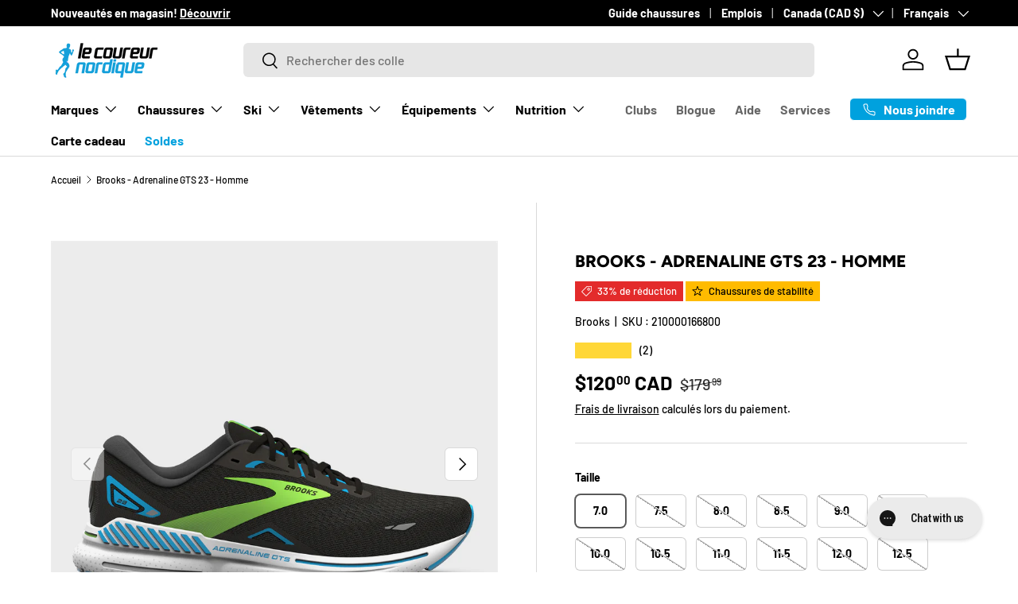

--- FILE ---
content_type: text/html; charset=utf-8
request_url: https://lecoureurnordique.ca/products/brooks-adrenaline-gts-23-homme-110391
body_size: 47770
content:
<!doctype html>
<html class="no-js" lang="fr" dir="ltr">
<head><meta charset="utf-8">
<meta name="viewport" content="width=device-width,initial-scale=1">
<title>Brooks - Adrenaline GTS 23 - Homme &ndash; Le coureur nordique</title><link rel="canonical" href="https://lecoureurnordique.ca/products/brooks-adrenaline-gts-23-homme-110391"><link rel="icon" href="//lecoureurnordique.ca/cdn/shop/files/LCN-logo-2000x2000-blanc.png?crop=center&height=48&v=1654016615&width=48" type="image/png">
  <link rel="apple-touch-icon" href="//lecoureurnordique.ca/cdn/shop/files/LCN-logo-2000x2000-blanc.png?crop=center&height=180&v=1654016615&width=180"><meta name="description" content="Nouvellement mis à jour avec un amorti plus léger, l&#39;Adrenaline GTS 23 offre un équilibre parfait entre soutien et douceur qui se traduit par une conduite fluide sur des kilomètres à chaque vitesse. Le support GuideRails offre un soutien supplémentaire pour les coureurs qui en ont besoin, ce qui fait de l&#39;Adrenaline un"><meta property="og:site_name" content="Le coureur nordique">
<meta property="og:url" content="https://lecoureurnordique.ca/products/brooks-adrenaline-gts-23-homme-110391">
<meta property="og:title" content="Brooks - Adrenaline GTS 23 - Homme">
<meta property="og:type" content="product">
<meta property="og:description" content="Nouvellement mis à jour avec un amorti plus léger, l&#39;Adrenaline GTS 23 offre un équilibre parfait entre soutien et douceur qui se traduit par une conduite fluide sur des kilomètres à chaque vitesse. Le support GuideRails offre un soutien supplémentaire pour les coureurs qui en ont besoin, ce qui fait de l&#39;Adrenaline un"><meta property="og:image" content="http://lecoureurnordique.ca/cdn/shop/files/110391_028-3.jpg?crop=center&height=1200&v=1717598638&width=1200">
  <meta property="og:image:secure_url" content="https://lecoureurnordique.ca/cdn/shop/files/110391_028-3.jpg?crop=center&height=1200&v=1717598638&width=1200">
  <meta property="og:image:width" content="2130">
  <meta property="og:image:height" content="2130"><meta property="og:price:amount" content="120.00">
  <meta property="og:price:currency" content="CAD"><meta name="twitter:card" content="summary_large_image">
<meta name="twitter:title" content="Brooks - Adrenaline GTS 23 - Homme">
<meta name="twitter:description" content="Nouvellement mis à jour avec un amorti plus léger, l&#39;Adrenaline GTS 23 offre un équilibre parfait entre soutien et douceur qui se traduit par une conduite fluide sur des kilomètres à chaque vitesse. Le support GuideRails offre un soutien supplémentaire pour les coureurs qui en ont besoin, ce qui fait de l&#39;Adrenaline un">
<link rel="preload" href="//lecoureurnordique.ca/cdn/shop/t/63/assets/main.css?v=160821712262478566341767890272" as="style"><style data-shopify>
@font-face {
  font-family: Barlow;
  font-weight: 500;
  font-style: normal;
  font-display: swap;
  src: url("//lecoureurnordique.ca/cdn/fonts/barlow/barlow_n5.a193a1990790eba0cc5cca569d23799830e90f07.woff2") format("woff2"),
       url("//lecoureurnordique.ca/cdn/fonts/barlow/barlow_n5.ae31c82169b1dc0715609b8cc6a610b917808358.woff") format("woff");
}
@font-face {
  font-family: Barlow;
  font-weight: 700;
  font-style: normal;
  font-display: swap;
  src: url("//lecoureurnordique.ca/cdn/fonts/barlow/barlow_n7.691d1d11f150e857dcbc1c10ef03d825bc378d81.woff2") format("woff2"),
       url("//lecoureurnordique.ca/cdn/fonts/barlow/barlow_n7.4fdbb1cb7da0e2c2f88492243ffa2b4f91924840.woff") format("woff");
}
@font-face {
  font-family: Barlow;
  font-weight: 500;
  font-style: italic;
  font-display: swap;
  src: url("//lecoureurnordique.ca/cdn/fonts/barlow/barlow_i5.714d58286997b65cd479af615cfa9bb0a117a573.woff2") format("woff2"),
       url("//lecoureurnordique.ca/cdn/fonts/barlow/barlow_i5.0120f77e6447d3b5df4bbec8ad8c2d029d87fb21.woff") format("woff");
}
@font-face {
  font-family: Barlow;
  font-weight: 700;
  font-style: italic;
  font-display: swap;
  src: url("//lecoureurnordique.ca/cdn/fonts/barlow/barlow_i7.50e19d6cc2ba5146fa437a5a7443c76d5d730103.woff2") format("woff2"),
       url("//lecoureurnordique.ca/cdn/fonts/barlow/barlow_i7.47e9f98f1b094d912e6fd631cc3fe93d9f40964f.woff") format("woff");
}
@font-face {
  font-family: Figtree;
  font-weight: 800;
  font-style: normal;
  font-display: swap;
  src: url("//lecoureurnordique.ca/cdn/fonts/figtree/figtree_n8.9ff6d071825a72d8671959a058f3e57a9f1ff61f.woff2") format("woff2"),
       url("//lecoureurnordique.ca/cdn/fonts/figtree/figtree_n8.717cfbca15cfe9904984ba933599ab134f457561.woff") format("woff");
}
@font-face {
  font-family: Barlow;
  font-weight: 700;
  font-style: normal;
  font-display: swap;
  src: url("//lecoureurnordique.ca/cdn/fonts/barlow/barlow_n7.691d1d11f150e857dcbc1c10ef03d825bc378d81.woff2") format("woff2"),
       url("//lecoureurnordique.ca/cdn/fonts/barlow/barlow_n7.4fdbb1cb7da0e2c2f88492243ffa2b4f91924840.woff") format("woff");
}
:root {
      --bg-color: 255 255 255 / 1.0;
      --bg-color-og: 255 255 255 / 1.0;
      --heading-color: 0 0 0;
      --text-color: 0 0 0;
      --text-color-og: 0 0 0;
      --scrollbar-color: 0 0 0;
      --link-color: 0 0 0;
      --link-color-og: 0 0 0;
      --star-color: 255 215 55;--swatch-border-color-default: 204 204 204;
        --swatch-border-color-active: 128 128 128;
        --swatch-card-size: 24px;
        --swatch-variant-picker-size: 64px;--color-scheme-1-bg: 255 255 255 / 1.0;
      --color-scheme-1-grad: ;
      --color-scheme-1-heading: 0 0 0;
      --color-scheme-1-text: 0 0 0;
      --color-scheme-1-btn-bg: 0 161 222;
      --color-scheme-1-btn-text: 255 255 255;
      --color-scheme-1-btn-bg-hover: 52 180 229;--color-scheme-2-bg: 0 0 0 / 1.0;
      --color-scheme-2-grad: ;
      --color-scheme-2-heading: 255 255 255;
      --color-scheme-2-text: 255 255 255;
      --color-scheme-2-btn-bg: 255 255 255;
      --color-scheme-2-btn-text: 0 0 0;
      --color-scheme-2-btn-bg-hover: 225 225 225;--color-scheme-3-bg: 245 245 245 / 1.0;
      --color-scheme-3-grad: ;
      --color-scheme-3-heading: 0 0 0;
      --color-scheme-3-text: 0 0 0;
      --color-scheme-3-btn-bg: 0 0 0;
      --color-scheme-3-btn-text: 0 0 0;
      --color-scheme-3-btn-bg-hover: 8 8 8;

      --drawer-bg-color: 255 255 255 / 1.0;
      --drawer-text-color: 0 0 0;

      --panel-bg-color: 245 245 245 / 1.0;
      --panel-heading-color: 0 0 0;
      --panel-text-color: 0 0 0;

      --in-stock-text-color: 13 164 74;
      --low-stock-text-color: 255 215 55;
      --very-low-stock-text-color: 227 43 43;
      --no-stock-text-color: 7 7 7;
      --no-stock-backordered-text-color: 119 119 119;

      --error-bg-color: 252 237 238;
      --error-text-color: 180 12 28;
      --success-bg-color: 232 246 234;
      --success-text-color: 44 126 63;
      --info-bg-color: 228 237 250;
      --info-text-color: 26 102 210;

      --heading-font-family: Figtree, sans-serif;
      --heading-font-style: normal;
      --heading-font-weight: 800;
      --heading-scale-start: 2;

      --navigation-font-family: Barlow, sans-serif;
      --navigation-font-style: normal;
      --navigation-font-weight: 700;
      --heading-text-transform: uppercase;

      --subheading-text-transform: uppercase;
      --body-font-family: Barlow, sans-serif;
      --body-font-style: normal;
      --body-font-weight: 500;
      --body-font-size: 16;

      --section-gap: 48;
      --heading-gap: calc(8 * var(--space-unit));--grid-column-gap: 20px;--btn-bg-color: 0 161 222;
      --btn-bg-hover-color: 52 180 229;
      --btn-text-color: 255 255 255;
      --btn-bg-color-og: 0 161 222;
      --btn-text-color-og: 255 255 255;
      --btn-alt-bg-color: 255 255 255;
      --btn-alt-bg-alpha: 1.0;
      --btn-alt-text-color: 0 0 0;
      --btn-border-width: 1px;
      --btn-padding-y: 12px;

      
      --btn-border-radius: 6px;
      

      --btn-lg-border-radius: 50%;
      --btn-icon-border-radius: 50%;
      --input-with-btn-inner-radius: var(--btn-border-radius);
      --btn-text-transform: uppercase;

      --input-bg-color: 255 255 255 / 1.0;
      --input-text-color: 0 0 0;
      --input-border-width: 1px;
      --input-border-radius: 5px;
      --textarea-border-radius: 5px;
      --input-border-radius: 6px;
      --input-bg-color-diff-3: #f7f7f7;
      --input-bg-color-diff-6: #f0f0f0;

      --modal-border-radius: 5px;
      --modal-overlay-color: 0 0 0;
      --modal-overlay-opacity: 0.4;
      --drawer-border-radius: 5px;
      --overlay-border-radius: 5px;

      --custom-label-bg-color: 0 161 222 / 1.0;
      --custom-label-text-color: 255 255 255 / 1.0;--sale-label-bg-color: 227 43 43 / 1.0;
      --sale-label-text-color: 255 255 255 / 1.0;--sold-out-label-bg-color: 46 46 46 / 1.0;
      --sold-out-label-text-color: 255 255 255 / 1.0;--preorder-label-bg-color: 86 203 249 / 1.0;
      --preorder-label-text-color: 0 0 0 / 1.0;

      --collection-label-color: 0 126 18 / 1.0;

      --page-width: 1620px;
      --gutter-sm: 20px;
      --gutter-md: 32px;
      --gutter-lg: 64px;

      --payment-terms-bg-color: #ffffff;

      --coll-card-bg-color: #f5f5f5;
      --coll-card-border-color: #ffffff;

      --card-highlight-bg-color: #000000;
      --card-highlight-text-color: 255 255 255;
      --card-highlight-border-color: #000000;--card-bg-color: #f5f5f5;
      --card-text-color: 7 7 7;
      --card-border-color: #ffffff;--blend-bg-color: #f5f5f5;
        
          --aos-animate-duration: 1s;
        

        
          --aos-min-width: 0;
        
      

      --reading-width: 48em;
    }

    @media (max-width: 769px) {
      :root {
        --reading-width: 36em;
      }
    }
  </style><link rel="stylesheet" href="//lecoureurnordique.ca/cdn/shop/t/63/assets/main.css?v=160821712262478566341767890272">
  <script src="//lecoureurnordique.ca/cdn/shop/t/63/assets/main.js?v=102719207125010519441767890272" defer="defer"></script><link rel="preload" href="//lecoureurnordique.ca/cdn/fonts/barlow/barlow_n5.a193a1990790eba0cc5cca569d23799830e90f07.woff2" as="font" type="font/woff2" crossorigin fetchpriority="high"><link rel="preload" href="//lecoureurnordique.ca/cdn/fonts/figtree/figtree_n8.9ff6d071825a72d8671959a058f3e57a9f1ff61f.woff2" as="font" type="font/woff2" crossorigin fetchpriority="high"><link rel="stylesheet" href="//lecoureurnordique.ca/cdn/shop/t/63/assets/swatches.css?v=171866325485793751061767890315" media="print" onload="this.media='all'">
    <noscript><link rel="stylesheet" href="//lecoureurnordique.ca/cdn/shop/t/63/assets/swatches.css?v=171866325485793751061767890315"></noscript><script>window.performance && window.performance.mark && window.performance.mark('shopify.content_for_header.start');</script><meta name="google-site-verification" content="xmiFFSsjH4DwM8J2XF2Ji8lAYJGdV3VayrpTfpeJGt4">
<meta id="shopify-digital-wallet" name="shopify-digital-wallet" content="/9276915759/digital_wallets/dialog">
<meta name="shopify-checkout-api-token" content="74d7bd28ede6f903b6df0409d2fe2816">
<link rel="alternate" hreflang="x-default" href="https://lecoureurnordique.ca/products/brooks-adrenaline-gts-23-homme-110391">
<link rel="alternate" hreflang="fr" href="https://lecoureurnordique.ca/products/brooks-adrenaline-gts-23-homme-110391">
<link rel="alternate" hreflang="en" href="https://lecoureurnordique.ca/en/products/brooks-adrenaline-gts-23-homme-110391">
<link rel="alternate" type="application/json+oembed" href="https://lecoureurnordique.ca/products/brooks-adrenaline-gts-23-homme-110391.oembed">
<script async="async" src="/checkouts/internal/preloads.js?locale=fr-CA"></script>
<link rel="preconnect" href="https://shop.app" crossorigin="anonymous">
<script async="async" src="https://shop.app/checkouts/internal/preloads.js?locale=fr-CA&shop_id=9276915759" crossorigin="anonymous"></script>
<script id="apple-pay-shop-capabilities" type="application/json">{"shopId":9276915759,"countryCode":"CA","currencyCode":"CAD","merchantCapabilities":["supports3DS"],"merchantId":"gid:\/\/shopify\/Shop\/9276915759","merchantName":"Le coureur nordique","requiredBillingContactFields":["postalAddress","email","phone"],"requiredShippingContactFields":["postalAddress","email","phone"],"shippingType":"shipping","supportedNetworks":["visa","masterCard","interac"],"total":{"type":"pending","label":"Le coureur nordique","amount":"1.00"},"shopifyPaymentsEnabled":true,"supportsSubscriptions":true}</script>
<script id="shopify-features" type="application/json">{"accessToken":"74d7bd28ede6f903b6df0409d2fe2816","betas":["rich-media-storefront-analytics"],"domain":"lecoureurnordique.ca","predictiveSearch":true,"shopId":9276915759,"locale":"fr"}</script>
<script>var Shopify = Shopify || {};
Shopify.shop = "lecoureurnordique.myshopify.com";
Shopify.locale = "fr";
Shopify.currency = {"active":"CAD","rate":"1.0"};
Shopify.country = "CA";
Shopify.theme = {"name":"LCN - 2026","id":157293641987,"schema_name":"Enterprise","schema_version":"2.1.0","theme_store_id":1657,"role":"main"};
Shopify.theme.handle = "null";
Shopify.theme.style = {"id":null,"handle":null};
Shopify.cdnHost = "lecoureurnordique.ca/cdn";
Shopify.routes = Shopify.routes || {};
Shopify.routes.root = "/";</script>
<script type="module">!function(o){(o.Shopify=o.Shopify||{}).modules=!0}(window);</script>
<script>!function(o){function n(){var o=[];function n(){o.push(Array.prototype.slice.apply(arguments))}return n.q=o,n}var t=o.Shopify=o.Shopify||{};t.loadFeatures=n(),t.autoloadFeatures=n()}(window);</script>
<script>
  window.ShopifyPay = window.ShopifyPay || {};
  window.ShopifyPay.apiHost = "shop.app\/pay";
  window.ShopifyPay.redirectState = null;
</script>
<script id="shop-js-analytics" type="application/json">{"pageType":"product"}</script>
<script defer="defer" async type="module" src="//lecoureurnordique.ca/cdn/shopifycloud/shop-js/modules/v2/client.init-shop-cart-sync_DyYWCJny.fr.esm.js"></script>
<script defer="defer" async type="module" src="//lecoureurnordique.ca/cdn/shopifycloud/shop-js/modules/v2/chunk.common_BDBm0ZZC.esm.js"></script>
<script type="module">
  await import("//lecoureurnordique.ca/cdn/shopifycloud/shop-js/modules/v2/client.init-shop-cart-sync_DyYWCJny.fr.esm.js");
await import("//lecoureurnordique.ca/cdn/shopifycloud/shop-js/modules/v2/chunk.common_BDBm0ZZC.esm.js");

  window.Shopify.SignInWithShop?.initShopCartSync?.({"fedCMEnabled":true,"windoidEnabled":true});

</script>
<script defer="defer" async type="module" src="//lecoureurnordique.ca/cdn/shopifycloud/shop-js/modules/v2/client.payment-terms_DoIedF_y.fr.esm.js"></script>
<script defer="defer" async type="module" src="//lecoureurnordique.ca/cdn/shopifycloud/shop-js/modules/v2/chunk.common_BDBm0ZZC.esm.js"></script>
<script defer="defer" async type="module" src="//lecoureurnordique.ca/cdn/shopifycloud/shop-js/modules/v2/chunk.modal_CtqKD1z8.esm.js"></script>
<script type="module">
  await import("//lecoureurnordique.ca/cdn/shopifycloud/shop-js/modules/v2/client.payment-terms_DoIedF_y.fr.esm.js");
await import("//lecoureurnordique.ca/cdn/shopifycloud/shop-js/modules/v2/chunk.common_BDBm0ZZC.esm.js");
await import("//lecoureurnordique.ca/cdn/shopifycloud/shop-js/modules/v2/chunk.modal_CtqKD1z8.esm.js");

  
</script>
<script>
  window.Shopify = window.Shopify || {};
  if (!window.Shopify.featureAssets) window.Shopify.featureAssets = {};
  window.Shopify.featureAssets['shop-js'] = {"shop-cart-sync":["modules/v2/client.shop-cart-sync_B_Bw5PRo.fr.esm.js","modules/v2/chunk.common_BDBm0ZZC.esm.js"],"init-fed-cm":["modules/v2/client.init-fed-cm_-pdRnAOg.fr.esm.js","modules/v2/chunk.common_BDBm0ZZC.esm.js"],"init-windoid":["modules/v2/client.init-windoid_DnYlFG1h.fr.esm.js","modules/v2/chunk.common_BDBm0ZZC.esm.js"],"shop-cash-offers":["modules/v2/client.shop-cash-offers_C5kHJTSN.fr.esm.js","modules/v2/chunk.common_BDBm0ZZC.esm.js","modules/v2/chunk.modal_CtqKD1z8.esm.js"],"shop-button":["modules/v2/client.shop-button_mcpRJFuh.fr.esm.js","modules/v2/chunk.common_BDBm0ZZC.esm.js"],"init-shop-email-lookup-coordinator":["modules/v2/client.init-shop-email-lookup-coordinator_BCzilhpw.fr.esm.js","modules/v2/chunk.common_BDBm0ZZC.esm.js"],"shop-toast-manager":["modules/v2/client.shop-toast-manager_C_QXj6h0.fr.esm.js","modules/v2/chunk.common_BDBm0ZZC.esm.js"],"shop-login-button":["modules/v2/client.shop-login-button_BEQFZ84Y.fr.esm.js","modules/v2/chunk.common_BDBm0ZZC.esm.js","modules/v2/chunk.modal_CtqKD1z8.esm.js"],"avatar":["modules/v2/client.avatar_BTnouDA3.fr.esm.js"],"init-shop-cart-sync":["modules/v2/client.init-shop-cart-sync_DyYWCJny.fr.esm.js","modules/v2/chunk.common_BDBm0ZZC.esm.js"],"pay-button":["modules/v2/client.pay-button_DsS5m06H.fr.esm.js","modules/v2/chunk.common_BDBm0ZZC.esm.js"],"init-shop-for-new-customer-accounts":["modules/v2/client.init-shop-for-new-customer-accounts_BFJXT-UG.fr.esm.js","modules/v2/client.shop-login-button_BEQFZ84Y.fr.esm.js","modules/v2/chunk.common_BDBm0ZZC.esm.js","modules/v2/chunk.modal_CtqKD1z8.esm.js"],"init-customer-accounts-sign-up":["modules/v2/client.init-customer-accounts-sign-up_QowAcxX2.fr.esm.js","modules/v2/client.shop-login-button_BEQFZ84Y.fr.esm.js","modules/v2/chunk.common_BDBm0ZZC.esm.js","modules/v2/chunk.modal_CtqKD1z8.esm.js"],"shop-follow-button":["modules/v2/client.shop-follow-button_9fzI0NJX.fr.esm.js","modules/v2/chunk.common_BDBm0ZZC.esm.js","modules/v2/chunk.modal_CtqKD1z8.esm.js"],"checkout-modal":["modules/v2/client.checkout-modal_DHwrZ6kr.fr.esm.js","modules/v2/chunk.common_BDBm0ZZC.esm.js","modules/v2/chunk.modal_CtqKD1z8.esm.js"],"init-customer-accounts":["modules/v2/client.init-customer-accounts_BBfGV8Xt.fr.esm.js","modules/v2/client.shop-login-button_BEQFZ84Y.fr.esm.js","modules/v2/chunk.common_BDBm0ZZC.esm.js","modules/v2/chunk.modal_CtqKD1z8.esm.js"],"lead-capture":["modules/v2/client.lead-capture_BFlE4x9y.fr.esm.js","modules/v2/chunk.common_BDBm0ZZC.esm.js","modules/v2/chunk.modal_CtqKD1z8.esm.js"],"shop-login":["modules/v2/client.shop-login_C8y8Opox.fr.esm.js","modules/v2/chunk.common_BDBm0ZZC.esm.js","modules/v2/chunk.modal_CtqKD1z8.esm.js"],"payment-terms":["modules/v2/client.payment-terms_DoIedF_y.fr.esm.js","modules/v2/chunk.common_BDBm0ZZC.esm.js","modules/v2/chunk.modal_CtqKD1z8.esm.js"]};
</script>
<script>(function() {
  var isLoaded = false;
  function asyncLoad() {
    if (isLoaded) return;
    isLoaded = true;
    var urls = ["https:\/\/app.kiwisizing.com\/web\/js\/dist\/kiwiSizing\/plugin\/SizingPlugin.prod.js?v=330\u0026shop=lecoureurnordique.myshopify.com","\/\/swymv3pro-01.azureedge.net\/code\/swym-shopify.js?shop=lecoureurnordique.myshopify.com","https:\/\/config.gorgias.chat\/bundle-loader\/01GYCCHZAARVEXZPZG012FH8TP?source=shopify1click\u0026shop=lecoureurnordique.myshopify.com","https:\/\/cdn.9gtb.com\/loader.js?g_cvt_id=20a1afb8-8a7e-4a36-868d-62ddcb5d09df\u0026shop=lecoureurnordique.myshopify.com"];
    for (var i = 0; i < urls.length; i++) {
      var s = document.createElement('script');
      s.type = 'text/javascript';
      s.async = true;
      s.src = urls[i];
      var x = document.getElementsByTagName('script')[0];
      x.parentNode.insertBefore(s, x);
    }
  };
  if(window.attachEvent) {
    window.attachEvent('onload', asyncLoad);
  } else {
    window.addEventListener('load', asyncLoad, false);
  }
})();</script>
<script id="__st">var __st={"a":9276915759,"offset":-18000,"reqid":"04d94bb7-5221-45df-95a3-6fbcbe73b4dd-1768885071","pageurl":"lecoureurnordique.ca\/products\/brooks-adrenaline-gts-23-homme-110391","u":"f2427086940d","p":"product","rtyp":"product","rid":7960566006019};</script>
<script>window.ShopifyPaypalV4VisibilityTracking = true;</script>
<script id="captcha-bootstrap">!function(){'use strict';const t='contact',e='account',n='new_comment',o=[[t,t],['blogs',n],['comments',n],[t,'customer']],c=[[e,'customer_login'],[e,'guest_login'],[e,'recover_customer_password'],[e,'create_customer']],r=t=>t.map((([t,e])=>`form[action*='/${t}']:not([data-nocaptcha='true']) input[name='form_type'][value='${e}']`)).join(','),a=t=>()=>t?[...document.querySelectorAll(t)].map((t=>t.form)):[];function s(){const t=[...o],e=r(t);return a(e)}const i='password',u='form_key',d=['recaptcha-v3-token','g-recaptcha-response','h-captcha-response',i],f=()=>{try{return window.sessionStorage}catch{return}},m='__shopify_v',_=t=>t.elements[u];function p(t,e,n=!1){try{const o=window.sessionStorage,c=JSON.parse(o.getItem(e)),{data:r}=function(t){const{data:e,action:n}=t;return t[m]||n?{data:e,action:n}:{data:t,action:n}}(c);for(const[e,n]of Object.entries(r))t.elements[e]&&(t.elements[e].value=n);n&&o.removeItem(e)}catch(o){console.error('form repopulation failed',{error:o})}}const l='form_type',E='cptcha';function T(t){t.dataset[E]=!0}const w=window,h=w.document,L='Shopify',v='ce_forms',y='captcha';let A=!1;((t,e)=>{const n=(g='f06e6c50-85a8-45c8-87d0-21a2b65856fe',I='https://cdn.shopify.com/shopifycloud/storefront-forms-hcaptcha/ce_storefront_forms_captcha_hcaptcha.v1.5.2.iife.js',D={infoText:'Protégé par hCaptcha',privacyText:'Confidentialité',termsText:'Conditions'},(t,e,n)=>{const o=w[L][v],c=o.bindForm;if(c)return c(t,g,e,D).then(n);var r;o.q.push([[t,g,e,D],n]),r=I,A||(h.body.append(Object.assign(h.createElement('script'),{id:'captcha-provider',async:!0,src:r})),A=!0)});var g,I,D;w[L]=w[L]||{},w[L][v]=w[L][v]||{},w[L][v].q=[],w[L][y]=w[L][y]||{},w[L][y].protect=function(t,e){n(t,void 0,e),T(t)},Object.freeze(w[L][y]),function(t,e,n,w,h,L){const[v,y,A,g]=function(t,e,n){const i=e?o:[],u=t?c:[],d=[...i,...u],f=r(d),m=r(i),_=r(d.filter((([t,e])=>n.includes(e))));return[a(f),a(m),a(_),s()]}(w,h,L),I=t=>{const e=t.target;return e instanceof HTMLFormElement?e:e&&e.form},D=t=>v().includes(t);t.addEventListener('submit',(t=>{const e=I(t);if(!e)return;const n=D(e)&&!e.dataset.hcaptchaBound&&!e.dataset.recaptchaBound,o=_(e),c=g().includes(e)&&(!o||!o.value);(n||c)&&t.preventDefault(),c&&!n&&(function(t){try{if(!f())return;!function(t){const e=f();if(!e)return;const n=_(t);if(!n)return;const o=n.value;o&&e.removeItem(o)}(t);const e=Array.from(Array(32),(()=>Math.random().toString(36)[2])).join('');!function(t,e){_(t)||t.append(Object.assign(document.createElement('input'),{type:'hidden',name:u})),t.elements[u].value=e}(t,e),function(t,e){const n=f();if(!n)return;const o=[...t.querySelectorAll(`input[type='${i}']`)].map((({name:t})=>t)),c=[...d,...o],r={};for(const[a,s]of new FormData(t).entries())c.includes(a)||(r[a]=s);n.setItem(e,JSON.stringify({[m]:1,action:t.action,data:r}))}(t,e)}catch(e){console.error('failed to persist form',e)}}(e),e.submit())}));const S=(t,e)=>{t&&!t.dataset[E]&&(n(t,e.some((e=>e===t))),T(t))};for(const o of['focusin','change'])t.addEventListener(o,(t=>{const e=I(t);D(e)&&S(e,y())}));const B=e.get('form_key'),M=e.get(l),P=B&&M;t.addEventListener('DOMContentLoaded',(()=>{const t=y();if(P)for(const e of t)e.elements[l].value===M&&p(e,B);[...new Set([...A(),...v().filter((t=>'true'===t.dataset.shopifyCaptcha))])].forEach((e=>S(e,t)))}))}(h,new URLSearchParams(w.location.search),n,t,e,['guest_login'])})(!0,!0)}();</script>
<script integrity="sha256-4kQ18oKyAcykRKYeNunJcIwy7WH5gtpwJnB7kiuLZ1E=" data-source-attribution="shopify.loadfeatures" defer="defer" src="//lecoureurnordique.ca/cdn/shopifycloud/storefront/assets/storefront/load_feature-a0a9edcb.js" crossorigin="anonymous"></script>
<script crossorigin="anonymous" defer="defer" src="//lecoureurnordique.ca/cdn/shopifycloud/storefront/assets/shopify_pay/storefront-65b4c6d7.js?v=20250812"></script>
<script data-source-attribution="shopify.dynamic_checkout.dynamic.init">var Shopify=Shopify||{};Shopify.PaymentButton=Shopify.PaymentButton||{isStorefrontPortableWallets:!0,init:function(){window.Shopify.PaymentButton.init=function(){};var t=document.createElement("script");t.src="https://lecoureurnordique.ca/cdn/shopifycloud/portable-wallets/latest/portable-wallets.fr.js",t.type="module",document.head.appendChild(t)}};
</script>
<script data-source-attribution="shopify.dynamic_checkout.buyer_consent">
  function portableWalletsHideBuyerConsent(e){var t=document.getElementById("shopify-buyer-consent"),n=document.getElementById("shopify-subscription-policy-button");t&&n&&(t.classList.add("hidden"),t.setAttribute("aria-hidden","true"),n.removeEventListener("click",e))}function portableWalletsShowBuyerConsent(e){var t=document.getElementById("shopify-buyer-consent"),n=document.getElementById("shopify-subscription-policy-button");t&&n&&(t.classList.remove("hidden"),t.removeAttribute("aria-hidden"),n.addEventListener("click",e))}window.Shopify?.PaymentButton&&(window.Shopify.PaymentButton.hideBuyerConsent=portableWalletsHideBuyerConsent,window.Shopify.PaymentButton.showBuyerConsent=portableWalletsShowBuyerConsent);
</script>
<script data-source-attribution="shopify.dynamic_checkout.cart.bootstrap">document.addEventListener("DOMContentLoaded",(function(){function t(){return document.querySelector("shopify-accelerated-checkout-cart, shopify-accelerated-checkout")}if(t())Shopify.PaymentButton.init();else{new MutationObserver((function(e,n){t()&&(Shopify.PaymentButton.init(),n.disconnect())})).observe(document.body,{childList:!0,subtree:!0})}}));
</script>
<link id="shopify-accelerated-checkout-styles" rel="stylesheet" media="screen" href="https://lecoureurnordique.ca/cdn/shopifycloud/portable-wallets/latest/accelerated-checkout-backwards-compat.css" crossorigin="anonymous">
<style id="shopify-accelerated-checkout-cart">
        #shopify-buyer-consent {
  margin-top: 1em;
  display: inline-block;
  width: 100%;
}

#shopify-buyer-consent.hidden {
  display: none;
}

#shopify-subscription-policy-button {
  background: none;
  border: none;
  padding: 0;
  text-decoration: underline;
  font-size: inherit;
  cursor: pointer;
}

#shopify-subscription-policy-button::before {
  box-shadow: none;
}

      </style>
<script id="sections-script" data-sections="header,footer" defer="defer" src="//lecoureurnordique.ca/cdn/shop/t/63/compiled_assets/scripts.js?v=33132"></script>
<script>window.performance && window.performance.mark && window.performance.mark('shopify.content_for_header.end');</script>

    <script src="//lecoureurnordique.ca/cdn/shop/t/63/assets/animate-on-scroll.js?v=15249566486942820451767890272" defer="defer"></script>
    <link rel="stylesheet" href="//lecoureurnordique.ca/cdn/shop/t/63/assets/animate-on-scroll.css?v=116194678796051782541767890272">
  

  <script>document.documentElement.className = document.documentElement.className.replace('no-js', 'js');</script><!-- CC Custom Head Start --><!-- CC Custom Head End --><!-- BEGIN app block: shopify://apps/yotpo-product-reviews/blocks/settings/eb7dfd7d-db44-4334-bc49-c893b51b36cf -->


  <script type="text/javascript" src="https://cdn-widgetsrepository.yotpo.com/v1/loader/3VaskCawepavx0ljJSZdQa4goZHBXdCDKiOFMNeH?languageCode=fr" async></script>



  
<!-- END app block --><!-- BEGIN app block: shopify://apps/gorgias-live-chat-helpdesk/blocks/gorgias/a66db725-7b96-4e3f-916e-6c8e6f87aaaa -->
<script defer data-gorgias-loader-chat src="https://config.gorgias.chat/bundle-loader/shopify/lecoureurnordique.myshopify.com"></script>


<script defer data-gorgias-loader-convert  src="https://cdn.9gtb.com/loader.js"></script>


<script defer data-gorgias-loader-mailto-replace  src="https://config.gorgias.help/api/contact-forms/replace-mailto-script.js?shopName=lecoureurnordique"></script>


<!-- END app block --><script src="https://cdn.shopify.com/extensions/019b8d54-2388-79d8-becc-d32a3afe2c7a/omnisend-50/assets/omnisend-in-shop.js" type="text/javascript" defer="defer"></script>
<link href="https://monorail-edge.shopifysvc.com" rel="dns-prefetch">
<script>(function(){if ("sendBeacon" in navigator && "performance" in window) {try {var session_token_from_headers = performance.getEntriesByType('navigation')[0].serverTiming.find(x => x.name == '_s').description;} catch {var session_token_from_headers = undefined;}var session_cookie_matches = document.cookie.match(/_shopify_s=([^;]*)/);var session_token_from_cookie = session_cookie_matches && session_cookie_matches.length === 2 ? session_cookie_matches[1] : "";var session_token = session_token_from_headers || session_token_from_cookie || "";function handle_abandonment_event(e) {var entries = performance.getEntries().filter(function(entry) {return /monorail-edge.shopifysvc.com/.test(entry.name);});if (!window.abandonment_tracked && entries.length === 0) {window.abandonment_tracked = true;var currentMs = Date.now();var navigation_start = performance.timing.navigationStart;var payload = {shop_id: 9276915759,url: window.location.href,navigation_start,duration: currentMs - navigation_start,session_token,page_type: "product"};window.navigator.sendBeacon("https://monorail-edge.shopifysvc.com/v1/produce", JSON.stringify({schema_id: "online_store_buyer_site_abandonment/1.1",payload: payload,metadata: {event_created_at_ms: currentMs,event_sent_at_ms: currentMs}}));}}window.addEventListener('pagehide', handle_abandonment_event);}}());</script>
<script id="web-pixels-manager-setup">(function e(e,d,r,n,o){if(void 0===o&&(o={}),!Boolean(null===(a=null===(i=window.Shopify)||void 0===i?void 0:i.analytics)||void 0===a?void 0:a.replayQueue)){var i,a;window.Shopify=window.Shopify||{};var t=window.Shopify;t.analytics=t.analytics||{};var s=t.analytics;s.replayQueue=[],s.publish=function(e,d,r){return s.replayQueue.push([e,d,r]),!0};try{self.performance.mark("wpm:start")}catch(e){}var l=function(){var e={modern:/Edge?\/(1{2}[4-9]|1[2-9]\d|[2-9]\d{2}|\d{4,})\.\d+(\.\d+|)|Firefox\/(1{2}[4-9]|1[2-9]\d|[2-9]\d{2}|\d{4,})\.\d+(\.\d+|)|Chrom(ium|e)\/(9{2}|\d{3,})\.\d+(\.\d+|)|(Maci|X1{2}).+ Version\/(15\.\d+|(1[6-9]|[2-9]\d|\d{3,})\.\d+)([,.]\d+|)( \(\w+\)|)( Mobile\/\w+|) Safari\/|Chrome.+OPR\/(9{2}|\d{3,})\.\d+\.\d+|(CPU[ +]OS|iPhone[ +]OS|CPU[ +]iPhone|CPU IPhone OS|CPU iPad OS)[ +]+(15[._]\d+|(1[6-9]|[2-9]\d|\d{3,})[._]\d+)([._]\d+|)|Android:?[ /-](13[3-9]|1[4-9]\d|[2-9]\d{2}|\d{4,})(\.\d+|)(\.\d+|)|Android.+Firefox\/(13[5-9]|1[4-9]\d|[2-9]\d{2}|\d{4,})\.\d+(\.\d+|)|Android.+Chrom(ium|e)\/(13[3-9]|1[4-9]\d|[2-9]\d{2}|\d{4,})\.\d+(\.\d+|)|SamsungBrowser\/([2-9]\d|\d{3,})\.\d+/,legacy:/Edge?\/(1[6-9]|[2-9]\d|\d{3,})\.\d+(\.\d+|)|Firefox\/(5[4-9]|[6-9]\d|\d{3,})\.\d+(\.\d+|)|Chrom(ium|e)\/(5[1-9]|[6-9]\d|\d{3,})\.\d+(\.\d+|)([\d.]+$|.*Safari\/(?![\d.]+ Edge\/[\d.]+$))|(Maci|X1{2}).+ Version\/(10\.\d+|(1[1-9]|[2-9]\d|\d{3,})\.\d+)([,.]\d+|)( \(\w+\)|)( Mobile\/\w+|) Safari\/|Chrome.+OPR\/(3[89]|[4-9]\d|\d{3,})\.\d+\.\d+|(CPU[ +]OS|iPhone[ +]OS|CPU[ +]iPhone|CPU IPhone OS|CPU iPad OS)[ +]+(10[._]\d+|(1[1-9]|[2-9]\d|\d{3,})[._]\d+)([._]\d+|)|Android:?[ /-](13[3-9]|1[4-9]\d|[2-9]\d{2}|\d{4,})(\.\d+|)(\.\d+|)|Mobile Safari.+OPR\/([89]\d|\d{3,})\.\d+\.\d+|Android.+Firefox\/(13[5-9]|1[4-9]\d|[2-9]\d{2}|\d{4,})\.\d+(\.\d+|)|Android.+Chrom(ium|e)\/(13[3-9]|1[4-9]\d|[2-9]\d{2}|\d{4,})\.\d+(\.\d+|)|Android.+(UC? ?Browser|UCWEB|U3)[ /]?(15\.([5-9]|\d{2,})|(1[6-9]|[2-9]\d|\d{3,})\.\d+)\.\d+|SamsungBrowser\/(5\.\d+|([6-9]|\d{2,})\.\d+)|Android.+MQ{2}Browser\/(14(\.(9|\d{2,})|)|(1[5-9]|[2-9]\d|\d{3,})(\.\d+|))(\.\d+|)|K[Aa][Ii]OS\/(3\.\d+|([4-9]|\d{2,})\.\d+)(\.\d+|)/},d=e.modern,r=e.legacy,n=navigator.userAgent;return n.match(d)?"modern":n.match(r)?"legacy":"unknown"}(),u="modern"===l?"modern":"legacy",c=(null!=n?n:{modern:"",legacy:""})[u],f=function(e){return[e.baseUrl,"/wpm","/b",e.hashVersion,"modern"===e.buildTarget?"m":"l",".js"].join("")}({baseUrl:d,hashVersion:r,buildTarget:u}),m=function(e){var d=e.version,r=e.bundleTarget,n=e.surface,o=e.pageUrl,i=e.monorailEndpoint;return{emit:function(e){var a=e.status,t=e.errorMsg,s=(new Date).getTime(),l=JSON.stringify({metadata:{event_sent_at_ms:s},events:[{schema_id:"web_pixels_manager_load/3.1",payload:{version:d,bundle_target:r,page_url:o,status:a,surface:n,error_msg:t},metadata:{event_created_at_ms:s}}]});if(!i)return console&&console.warn&&console.warn("[Web Pixels Manager] No Monorail endpoint provided, skipping logging."),!1;try{return self.navigator.sendBeacon.bind(self.navigator)(i,l)}catch(e){}var u=new XMLHttpRequest;try{return u.open("POST",i,!0),u.setRequestHeader("Content-Type","text/plain"),u.send(l),!0}catch(e){return console&&console.warn&&console.warn("[Web Pixels Manager] Got an unhandled error while logging to Monorail."),!1}}}}({version:r,bundleTarget:l,surface:e.surface,pageUrl:self.location.href,monorailEndpoint:e.monorailEndpoint});try{o.browserTarget=l,function(e){var d=e.src,r=e.async,n=void 0===r||r,o=e.onload,i=e.onerror,a=e.sri,t=e.scriptDataAttributes,s=void 0===t?{}:t,l=document.createElement("script"),u=document.querySelector("head"),c=document.querySelector("body");if(l.async=n,l.src=d,a&&(l.integrity=a,l.crossOrigin="anonymous"),s)for(var f in s)if(Object.prototype.hasOwnProperty.call(s,f))try{l.dataset[f]=s[f]}catch(e){}if(o&&l.addEventListener("load",o),i&&l.addEventListener("error",i),u)u.appendChild(l);else{if(!c)throw new Error("Did not find a head or body element to append the script");c.appendChild(l)}}({src:f,async:!0,onload:function(){if(!function(){var e,d;return Boolean(null===(d=null===(e=window.Shopify)||void 0===e?void 0:e.analytics)||void 0===d?void 0:d.initialized)}()){var d=window.webPixelsManager.init(e)||void 0;if(d){var r=window.Shopify.analytics;r.replayQueue.forEach((function(e){var r=e[0],n=e[1],o=e[2];d.publishCustomEvent(r,n,o)})),r.replayQueue=[],r.publish=d.publishCustomEvent,r.visitor=d.visitor,r.initialized=!0}}},onerror:function(){return m.emit({status:"failed",errorMsg:"".concat(f," has failed to load")})},sri:function(e){var d=/^sha384-[A-Za-z0-9+/=]+$/;return"string"==typeof e&&d.test(e)}(c)?c:"",scriptDataAttributes:o}),m.emit({status:"loading"})}catch(e){m.emit({status:"failed",errorMsg:(null==e?void 0:e.message)||"Unknown error"})}}})({shopId: 9276915759,storefrontBaseUrl: "https://lecoureurnordique.ca",extensionsBaseUrl: "https://extensions.shopifycdn.com/cdn/shopifycloud/web-pixels-manager",monorailEndpoint: "https://monorail-edge.shopifysvc.com/unstable/produce_batch",surface: "storefront-renderer",enabledBetaFlags: ["2dca8a86"],webPixelsConfigList: [{"id":"1617527043","configuration":"{\"config\":\"{\\\"google_tag_ids\\\":[\\\"AW-380763270\\\",\\\"GT-KDDHBTFQ\\\"],\\\"target_country\\\":\\\"CA\\\",\\\"gtag_events\\\":[{\\\"type\\\":\\\"begin_checkout\\\",\\\"action_label\\\":\\\"AW-380763270\\\/HOdPCOOnyb8bEIb5x7UB\\\"},{\\\"type\\\":\\\"search\\\",\\\"action_label\\\":\\\"AW-380763270\\\/HpVeCN2UzL8bEIb5x7UB\\\"},{\\\"type\\\":\\\"view_item\\\",\\\"action_label\\\":[\\\"AW-380763270\\\/HyHgCNqUzL8bEIb5x7UB\\\",\\\"MC-JRQ3N8RST1\\\"]},{\\\"type\\\":\\\"purchase\\\",\\\"action_label\\\":[\\\"AW-380763270\\\/kxaqCOCnyb8bEIb5x7UB\\\",\\\"MC-JRQ3N8RST1\\\"]},{\\\"type\\\":\\\"page_view\\\",\\\"action_label\\\":[\\\"AW-380763270\\\/69GBCN-TzL8bEIb5x7UB\\\",\\\"MC-JRQ3N8RST1\\\"]},{\\\"type\\\":\\\"add_payment_info\\\",\\\"action_label\\\":\\\"AW-380763270\\\/uHR0COCUzL8bEIb5x7UB\\\"},{\\\"type\\\":\\\"add_to_cart\\\",\\\"action_label\\\":\\\"AW-380763270\\\/ktUFCOanyb8bEIb5x7UB\\\"}],\\\"enable_monitoring_mode\\\":false}\"}","eventPayloadVersion":"v1","runtimeContext":"OPEN","scriptVersion":"b2a88bafab3e21179ed38636efcd8a93","type":"APP","apiClientId":1780363,"privacyPurposes":[],"dataSharingAdjustments":{"protectedCustomerApprovalScopes":["read_customer_address","read_customer_email","read_customer_name","read_customer_personal_data","read_customer_phone"]}},{"id":"1313898755","configuration":"{\"yotpoStoreId\":\"3VaskCawepavx0ljJSZdQa4goZHBXdCDKiOFMNeH\"}","eventPayloadVersion":"v1","runtimeContext":"STRICT","scriptVersion":"8bb37a256888599d9a3d57f0551d3859","type":"APP","apiClientId":70132,"privacyPurposes":["ANALYTICS","MARKETING","SALE_OF_DATA"],"dataSharingAdjustments":{"protectedCustomerApprovalScopes":["read_customer_address","read_customer_email","read_customer_name","read_customer_personal_data","read_customer_phone"]}},{"id":"560562435","configuration":"{\"swymApiEndpoint\":\"https:\/\/swymstore-v3pro-01.swymrelay.com\",\"swymTier\":\"v3pro-01\"}","eventPayloadVersion":"v1","runtimeContext":"STRICT","scriptVersion":"5b6f6917e306bc7f24523662663331c0","type":"APP","apiClientId":1350849,"privacyPurposes":["ANALYTICS","MARKETING","PREFERENCES"],"dataSharingAdjustments":{"protectedCustomerApprovalScopes":["read_customer_email","read_customer_name","read_customer_personal_data","read_customer_phone"]}},{"id":"179994883","configuration":"{\"pixel_id\":\"498183777600045\",\"pixel_type\":\"facebook_pixel\",\"metaapp_system_user_token\":\"-\"}","eventPayloadVersion":"v1","runtimeContext":"OPEN","scriptVersion":"ca16bc87fe92b6042fbaa3acc2fbdaa6","type":"APP","apiClientId":2329312,"privacyPurposes":["ANALYTICS","MARKETING","SALE_OF_DATA"],"dataSharingAdjustments":{"protectedCustomerApprovalScopes":["read_customer_address","read_customer_email","read_customer_name","read_customer_personal_data","read_customer_phone"]}},{"id":"102531331","configuration":"{\"apiURL\":\"https:\/\/api.omnisend.com\",\"appURL\":\"https:\/\/app.omnisend.com\",\"brandID\":\"6526a4c03bbe9df585eed4d4\",\"trackingURL\":\"https:\/\/wt.omnisendlink.com\"}","eventPayloadVersion":"v1","runtimeContext":"STRICT","scriptVersion":"aa9feb15e63a302383aa48b053211bbb","type":"APP","apiClientId":186001,"privacyPurposes":["ANALYTICS","MARKETING","SALE_OF_DATA"],"dataSharingAdjustments":{"protectedCustomerApprovalScopes":["read_customer_address","read_customer_email","read_customer_name","read_customer_personal_data","read_customer_phone"]}},{"id":"shopify-app-pixel","configuration":"{}","eventPayloadVersion":"v1","runtimeContext":"STRICT","scriptVersion":"0450","apiClientId":"shopify-pixel","type":"APP","privacyPurposes":["ANALYTICS","MARKETING"]},{"id":"shopify-custom-pixel","eventPayloadVersion":"v1","runtimeContext":"LAX","scriptVersion":"0450","apiClientId":"shopify-pixel","type":"CUSTOM","privacyPurposes":["ANALYTICS","MARKETING"]}],isMerchantRequest: false,initData: {"shop":{"name":"Le coureur nordique","paymentSettings":{"currencyCode":"CAD"},"myshopifyDomain":"lecoureurnordique.myshopify.com","countryCode":"CA","storefrontUrl":"https:\/\/lecoureurnordique.ca"},"customer":null,"cart":null,"checkout":null,"productVariants":[{"price":{"amount":120.0,"currencyCode":"CAD"},"product":{"title":"Brooks - Adrenaline GTS 23 - Homme","vendor":"Brooks","id":"7960566006019","untranslatedTitle":"Brooks - Adrenaline GTS 23 - Homme","url":"\/products\/brooks-adrenaline-gts-23-homme-110391","type":"Chaussures - Entrainement quotidien - Stabilité"},"id":"44792269832451","image":{"src":"\/\/lecoureurnordique.ca\/cdn\/shop\/products\/110391_006-2.jpg?v=1717598638"},"sku":"210000166800","title":"7.0 \/ 006 \/ D (Régulière)","untranslatedTitle":"7.0 \/ 006 \/ D (Régulière)"},{"price":{"amount":120.0,"currencyCode":"CAD"},"product":{"title":"Brooks - Adrenaline GTS 23 - Homme","vendor":"Brooks","id":"7960566006019","untranslatedTitle":"Brooks - Adrenaline GTS 23 - Homme","url":"\/products\/brooks-adrenaline-gts-23-homme-110391","type":"Chaussures - Entrainement quotidien - Stabilité"},"id":"44792272650499","image":{"src":"\/\/lecoureurnordique.ca\/cdn\/shop\/products\/110391_006-2.jpg?v=1717598638"},"sku":"210000166801","title":"7.5 \/ 006 \/ D (Régulière)","untranslatedTitle":"7.5 \/ 006 \/ D (Régulière)"},{"price":{"amount":120.0,"currencyCode":"CAD"},"product":{"title":"Brooks - Adrenaline GTS 23 - Homme","vendor":"Brooks","id":"7960566006019","untranslatedTitle":"Brooks - Adrenaline GTS 23 - Homme","url":"\/products\/brooks-adrenaline-gts-23-homme-110391","type":"Chaussures - Entrainement quotidien - Stabilité"},"id":"43576061296899","image":{"src":"\/\/lecoureurnordique.ca\/cdn\/shop\/products\/110391_006-2.jpg?v=1717598638"},"sku":"210000142155","title":"8.0 \/ 006 \/ D (Régulière)","untranslatedTitle":"8.0 \/ 006 \/ D (Régulière)"},{"price":{"amount":120.0,"currencyCode":"CAD"},"product":{"title":"Brooks - Adrenaline GTS 23 - Homme","vendor":"Brooks","id":"7960566006019","untranslatedTitle":"Brooks - Adrenaline GTS 23 - Homme","url":"\/products\/brooks-adrenaline-gts-23-homme-110391","type":"Chaussures - Entrainement quotidien - Stabilité"},"id":"44301073973507","image":{"src":"\/\/lecoureurnordique.ca\/cdn\/shop\/files\/110391_458-3.jpg?v=1717598638"},"sku":"210000160347","title":"8.0 \/ 458 \/ D (Régulière)","untranslatedTitle":"8.0 \/ 458 \/ D (Régulière)"},{"price":{"amount":120.0,"currencyCode":"CAD"},"product":{"title":"Brooks - Adrenaline GTS 23 - Homme","vendor":"Brooks","id":"7960566006019","untranslatedTitle":"Brooks - Adrenaline GTS 23 - Homme","url":"\/products\/brooks-adrenaline-gts-23-homme-110391","type":"Chaussures - Entrainement quotidien - Stabilité"},"id":"43576061329667","image":{"src":"\/\/lecoureurnordique.ca\/cdn\/shop\/products\/110391_006-2.jpg?v=1717598638"},"sku":"210000142156","title":"8.5 \/ 006 \/ D (Régulière)","untranslatedTitle":"8.5 \/ 006 \/ D (Régulière)"},{"price":{"amount":120.0,"currencyCode":"CAD"},"product":{"title":"Brooks - Adrenaline GTS 23 - Homme","vendor":"Brooks","id":"7960566006019","untranslatedTitle":"Brooks - Adrenaline GTS 23 - Homme","url":"\/products\/brooks-adrenaline-gts-23-homme-110391","type":"Chaussures - Entrainement quotidien - Stabilité"},"id":"44301075185923","image":{"src":"\/\/lecoureurnordique.ca\/cdn\/shop\/files\/110391_458-3.jpg?v=1717598638"},"sku":"210000160348","title":"8.5 \/ 458 \/ D (Régulière)","untranslatedTitle":"8.5 \/ 458 \/ D (Régulière)"},{"price":{"amount":120.0,"currencyCode":"CAD"},"product":{"title":"Brooks - Adrenaline GTS 23 - Homme","vendor":"Brooks","id":"7960566006019","untranslatedTitle":"Brooks - Adrenaline GTS 23 - Homme","url":"\/products\/brooks-adrenaline-gts-23-homme-110391","type":"Chaussures - Entrainement quotidien - Stabilité"},"id":"43576061362435","image":{"src":"\/\/lecoureurnordique.ca\/cdn\/shop\/products\/110391_006-2.jpg?v=1717598638"},"sku":"210000142157","title":"9.0 \/ 006 \/ D (Régulière)","untranslatedTitle":"9.0 \/ 006 \/ D (Régulière)"},{"price":{"amount":120.0,"currencyCode":"CAD"},"product":{"title":"Brooks - Adrenaline GTS 23 - Homme","vendor":"Brooks","id":"7960566006019","untranslatedTitle":"Brooks - Adrenaline GTS 23 - Homme","url":"\/products\/brooks-adrenaline-gts-23-homme-110391","type":"Chaussures - Entrainement quotidien - Stabilité"},"id":"44301074563331","image":{"src":"\/\/lecoureurnordique.ca\/cdn\/shop\/files\/110391_458-3.jpg?v=1717598638"},"sku":"210000160349","title":"9.0 \/ 458 \/ D (Régulière)","untranslatedTitle":"9.0 \/ 458 \/ D (Régulière)"},{"price":{"amount":120.0,"currencyCode":"CAD"},"product":{"title":"Brooks - Adrenaline GTS 23 - Homme","vendor":"Brooks","id":"7960566006019","untranslatedTitle":"Brooks - Adrenaline GTS 23 - Homme","url":"\/products\/brooks-adrenaline-gts-23-homme-110391","type":"Chaussures - Entrainement quotidien - Stabilité"},"id":"43576061395203","image":{"src":"\/\/lecoureurnordique.ca\/cdn\/shop\/products\/110391_006-2.jpg?v=1717598638"},"sku":"210000142158","title":"9.5 \/ 006 \/ D (Régulière)","untranslatedTitle":"9.5 \/ 006 \/ D (Régulière)"},{"price":{"amount":120.0,"currencyCode":"CAD"},"product":{"title":"Brooks - Adrenaline GTS 23 - Homme","vendor":"Brooks","id":"7960566006019","untranslatedTitle":"Brooks - Adrenaline GTS 23 - Homme","url":"\/products\/brooks-adrenaline-gts-23-homme-110391","type":"Chaussures - Entrainement quotidien - Stabilité"},"id":"44277369602307","image":{"src":"\/\/lecoureurnordique.ca\/cdn\/shop\/files\/110391_020-3.jpg?v=1717598638"},"sku":"210000160215","title":"9.5 \/ 020 \/ D (Régulière)","untranslatedTitle":"9.5 \/ 020 \/ D (Régulière)"},{"price":{"amount":120.0,"currencyCode":"CAD"},"product":{"title":"Brooks - Adrenaline GTS 23 - Homme","vendor":"Brooks","id":"7960566006019","untranslatedTitle":"Brooks - Adrenaline GTS 23 - Homme","url":"\/products\/brooks-adrenaline-gts-23-homme-110391","type":"Chaussures - Entrainement quotidien - Stabilité"},"id":"44301075087619","image":{"src":"\/\/lecoureurnordique.ca\/cdn\/shop\/files\/110391_458-3.jpg?v=1717598638"},"sku":"210000160350","title":"9.5 \/ 458 \/ D (Régulière)","untranslatedTitle":"9.5 \/ 458 \/ D (Régulière)"},{"price":{"amount":120.0,"currencyCode":"CAD"},"product":{"title":"Brooks - Adrenaline GTS 23 - Homme","vendor":"Brooks","id":"7960566006019","untranslatedTitle":"Brooks - Adrenaline GTS 23 - Homme","url":"\/products\/brooks-adrenaline-gts-23-homme-110391","type":"Chaussures - Entrainement quotidien - Stabilité"},"id":"43576061067523","image":{"src":"\/\/lecoureurnordique.ca\/cdn\/shop\/products\/110391_006-2.jpg?v=1717598638"},"sku":"210000142148","title":"10.0 \/ 006 \/ D (Régulière)","untranslatedTitle":"10.0 \/ 006 \/ D (Régulière)"},{"price":{"amount":120.0,"currencyCode":"CAD"},"product":{"title":"Brooks - Adrenaline GTS 23 - Homme","vendor":"Brooks","id":"7960566006019","untranslatedTitle":"Brooks - Adrenaline GTS 23 - Homme","url":"\/products\/brooks-adrenaline-gts-23-homme-110391","type":"Chaussures - Entrainement quotidien - Stabilité"},"id":"44301075251459","image":{"src":"\/\/lecoureurnordique.ca\/cdn\/shop\/files\/110391_458-3.jpg?v=1717598638"},"sku":"210000160351","title":"10.0 \/ 458 \/ D (Régulière)","untranslatedTitle":"10.0 \/ 458 \/ D (Régulière)"},{"price":{"amount":120.0,"currencyCode":"CAD"},"product":{"title":"Brooks - Adrenaline GTS 23 - Homme","vendor":"Brooks","id":"7960566006019","untranslatedTitle":"Brooks - Adrenaline GTS 23 - Homme","url":"\/products\/brooks-adrenaline-gts-23-homme-110391","type":"Chaussures - Entrainement quotidien - Stabilité"},"id":"43576061100291","image":{"src":"\/\/lecoureurnordique.ca\/cdn\/shop\/products\/110391_006-2.jpg?v=1717598638"},"sku":"210000142149","title":"10.5 \/ 006 \/ D (Régulière)","untranslatedTitle":"10.5 \/ 006 \/ D (Régulière)"},{"price":{"amount":120.0,"currencyCode":"CAD"},"product":{"title":"Brooks - Adrenaline GTS 23 - Homme","vendor":"Brooks","id":"7960566006019","untranslatedTitle":"Brooks - Adrenaline GTS 23 - Homme","url":"\/products\/brooks-adrenaline-gts-23-homme-110391","type":"Chaussures - Entrainement quotidien - Stabilité"},"id":"44301074891011","image":{"src":"\/\/lecoureurnordique.ca\/cdn\/shop\/files\/110391_458-3.jpg?v=1717598638"},"sku":"210000160352","title":"10.5 \/ 458 \/ D (Régulière)","untranslatedTitle":"10.5 \/ 458 \/ D (Régulière)"},{"price":{"amount":120.0,"currencyCode":"CAD"},"product":{"title":"Brooks - Adrenaline GTS 23 - Homme","vendor":"Brooks","id":"7960566006019","untranslatedTitle":"Brooks - Adrenaline GTS 23 - Homme","url":"\/products\/brooks-adrenaline-gts-23-homme-110391","type":"Chaussures - Entrainement quotidien - Stabilité"},"id":"43576061133059","image":{"src":"\/\/lecoureurnordique.ca\/cdn\/shop\/products\/110391_006-2.jpg?v=1717598638"},"sku":"210000142150","title":"11.0 \/ 006 \/ D (Régulière)","untranslatedTitle":"11.0 \/ 006 \/ D (Régulière)"},{"price":{"amount":120.0,"currencyCode":"CAD"},"product":{"title":"Brooks - Adrenaline GTS 23 - Homme","vendor":"Brooks","id":"7960566006019","untranslatedTitle":"Brooks - Adrenaline GTS 23 - Homme","url":"\/products\/brooks-adrenaline-gts-23-homme-110391","type":"Chaussures - Entrainement quotidien - Stabilité"},"id":"44301073907971","image":{"src":"\/\/lecoureurnordique.ca\/cdn\/shop\/files\/110391_458-3.jpg?v=1717598638"},"sku":"210000160353","title":"11.0 \/ 458 \/ D (Régulière)","untranslatedTitle":"11.0 \/ 458 \/ D (Régulière)"},{"price":{"amount":120.0,"currencyCode":"CAD"},"product":{"title":"Brooks - Adrenaline GTS 23 - Homme","vendor":"Brooks","id":"7960566006019","untranslatedTitle":"Brooks - Adrenaline GTS 23 - Homme","url":"\/products\/brooks-adrenaline-gts-23-homme-110391","type":"Chaussures - Entrainement quotidien - Stabilité"},"id":"43576061165827","image":{"src":"\/\/lecoureurnordique.ca\/cdn\/shop\/products\/110391_006-2.jpg?v=1717598638"},"sku":"210000142151","title":"11.5 \/ 006 \/ D (Régulière)","untranslatedTitle":"11.5 \/ 006 \/ D (Régulière)"},{"price":{"amount":120.0,"currencyCode":"CAD"},"product":{"title":"Brooks - Adrenaline GTS 23 - Homme","vendor":"Brooks","id":"7960566006019","untranslatedTitle":"Brooks - Adrenaline GTS 23 - Homme","url":"\/products\/brooks-adrenaline-gts-23-homme-110391","type":"Chaussures - Entrainement quotidien - Stabilité"},"id":"44301075513603","image":{"src":"\/\/lecoureurnordique.ca\/cdn\/shop\/files\/110391_458-3.jpg?v=1717598638"},"sku":"210000160354","title":"11.5 \/ 458 \/ D (Régulière)","untranslatedTitle":"11.5 \/ 458 \/ D (Régulière)"},{"price":{"amount":120.0,"currencyCode":"CAD"},"product":{"title":"Brooks - Adrenaline GTS 23 - Homme","vendor":"Brooks","id":"7960566006019","untranslatedTitle":"Brooks - Adrenaline GTS 23 - Homme","url":"\/products\/brooks-adrenaline-gts-23-homme-110391","type":"Chaussures - Entrainement quotidien - Stabilité"},"id":"43576061198595","image":{"src":"\/\/lecoureurnordique.ca\/cdn\/shop\/products\/110391_006-2.jpg?v=1717598638"},"sku":"210000142152","title":"12.0 \/ 006 \/ D (Régulière)","untranslatedTitle":"12.0 \/ 006 \/ D (Régulière)"},{"price":{"amount":120.0,"currencyCode":"CAD"},"product":{"title":"Brooks - Adrenaline GTS 23 - Homme","vendor":"Brooks","id":"7960566006019","untranslatedTitle":"Brooks - Adrenaline GTS 23 - Homme","url":"\/products\/brooks-adrenaline-gts-23-homme-110391","type":"Chaussures - Entrainement quotidien - Stabilité"},"id":"44301074006275","image":{"src":"\/\/lecoureurnordique.ca\/cdn\/shop\/files\/110391_458-3.jpg?v=1717598638"},"sku":"210000160355","title":"12.0 \/ 458 \/ D (Régulière)","untranslatedTitle":"12.0 \/ 458 \/ D (Régulière)"},{"price":{"amount":120.0,"currencyCode":"CAD"},"product":{"title":"Brooks - Adrenaline GTS 23 - Homme","vendor":"Brooks","id":"7960566006019","untranslatedTitle":"Brooks - Adrenaline GTS 23 - Homme","url":"\/products\/brooks-adrenaline-gts-23-homme-110391","type":"Chaussures - Entrainement quotidien - Stabilité"},"id":"44492195922179","image":{"src":"\/\/lecoureurnordique.ca\/cdn\/shop\/files\/110391_004-3.jpg?v=1717598638"},"sku":"210000165337","title":"12.0 \/ 004 \/ D (Régulière)","untranslatedTitle":"12.0 \/ 004 \/ D (Régulière)"},{"price":{"amount":120.0,"currencyCode":"CAD"},"product":{"title":"Brooks - Adrenaline GTS 23 - Homme","vendor":"Brooks","id":"7960566006019","untranslatedTitle":"Brooks - Adrenaline GTS 23 - Homme","url":"\/products\/brooks-adrenaline-gts-23-homme-110391","type":"Chaussures - Entrainement quotidien - Stabilité"},"id":"43576061231363","image":{"src":"\/\/lecoureurnordique.ca\/cdn\/shop\/products\/110391_006-2.jpg?v=1717598638"},"sku":"210000142153","title":"12.5 \/ 006 \/ D (Régulière)","untranslatedTitle":"12.5 \/ 006 \/ D (Régulière)"},{"price":{"amount":120.0,"currencyCode":"CAD"},"product":{"title":"Brooks - Adrenaline GTS 23 - Homme","vendor":"Brooks","id":"7960566006019","untranslatedTitle":"Brooks - Adrenaline GTS 23 - Homme","url":"\/products\/brooks-adrenaline-gts-23-homme-110391","type":"Chaussures - Entrainement quotidien - Stabilité"},"id":"43576061264131","image":{"src":"\/\/lecoureurnordique.ca\/cdn\/shop\/products\/110391_006-2.jpg?v=1717598638"},"sku":"210000142154","title":"13.0 \/ 006 \/ D (Régulière)","untranslatedTitle":"13.0 \/ 006 \/ D (Régulière)"},{"price":{"amount":120.0,"currencyCode":"CAD"},"product":{"title":"Brooks - Adrenaline GTS 23 - Homme","vendor":"Brooks","id":"7960566006019","untranslatedTitle":"Brooks - Adrenaline GTS 23 - Homme","url":"\/products\/brooks-adrenaline-gts-23-homme-110391","type":"Chaussures - Entrainement quotidien - Stabilité"},"id":"45247084462339","image":{"src":"\/\/lecoureurnordique.ca\/cdn\/shop\/files\/110391_004-3.jpg?v=1717598638"},"sku":"210000168719","title":"10.5 \/ 004 \/ D (Régulière)","untranslatedTitle":"10.5 \/ 004 \/ D (Régulière)"},{"price":{"amount":120.0,"currencyCode":"CAD"},"product":{"title":"Brooks - Adrenaline GTS 23 - Homme","vendor":"Brooks","id":"7960566006019","untranslatedTitle":"Brooks - Adrenaline GTS 23 - Homme","url":"\/products\/brooks-adrenaline-gts-23-homme-110391","type":"Chaussures - Entrainement quotidien - Stabilité"},"id":"45247085773059","image":{"src":"\/\/lecoureurnordique.ca\/cdn\/shop\/files\/110391_004-3.jpg?v=1717598638"},"sku":"210000168716","title":"9.0 \/ 004 \/ D (Régulière)","untranslatedTitle":"9.0 \/ 004 \/ D (Régulière)"},{"price":{"amount":120.0,"currencyCode":"CAD"},"product":{"title":"Brooks - Adrenaline GTS 23 - Homme","vendor":"Brooks","id":"7960566006019","untranslatedTitle":"Brooks - Adrenaline GTS 23 - Homme","url":"\/products\/brooks-adrenaline-gts-23-homme-110391","type":"Chaussures - Entrainement quotidien - Stabilité"},"id":"45247086657795","image":{"src":"\/\/lecoureurnordique.ca\/cdn\/shop\/files\/110391_004-3.jpg?v=1717598638"},"sku":"210000168717","title":"9.5 \/ 004 \/ D (Régulière)","untranslatedTitle":"9.5 \/ 004 \/ D (Régulière)"},{"price":{"amount":120.0,"currencyCode":"CAD"},"product":{"title":"Brooks - Adrenaline GTS 23 - Homme","vendor":"Brooks","id":"7960566006019","untranslatedTitle":"Brooks - Adrenaline GTS 23 - Homme","url":"\/products\/brooks-adrenaline-gts-23-homme-110391","type":"Chaussures - Entrainement quotidien - Stabilité"},"id":"45247086690563","image":{"src":"\/\/lecoureurnordique.ca\/cdn\/shop\/files\/110391_004-3.jpg?v=1717598638"},"sku":"210000168718","title":"10.0 \/ 004 \/ D (Régulière)","untranslatedTitle":"10.0 \/ 004 \/ D (Régulière)"},{"price":{"amount":120.0,"currencyCode":"CAD"},"product":{"title":"Brooks - Adrenaline GTS 23 - Homme","vendor":"Brooks","id":"7960566006019","untranslatedTitle":"Brooks - Adrenaline GTS 23 - Homme","url":"\/products\/brooks-adrenaline-gts-23-homme-110391","type":"Chaussures - Entrainement quotidien - Stabilité"},"id":"45536811155715","image":{"src":"\/\/lecoureurnordique.ca\/cdn\/shop\/files\/110391_028-3.jpg?v=1717598638"},"sku":"210000172594","title":"9.5 \/ 028 \/ D (Régulière)","untranslatedTitle":"9.5 \/ 028 \/ D (Régulière)"},{"price":{"amount":120.0,"currencyCode":"CAD"},"product":{"title":"Brooks - Adrenaline GTS 23 - Homme","vendor":"Brooks","id":"7960566006019","untranslatedTitle":"Brooks - Adrenaline GTS 23 - Homme","url":"\/products\/brooks-adrenaline-gts-23-homme-110391","type":"Chaussures - Entrainement quotidien - Stabilité"},"id":"45536811548931","image":{"src":"\/\/lecoureurnordique.ca\/cdn\/shop\/files\/110391_028-3.jpg?v=1717598638"},"sku":"210000172596","title":"10.5 \/ 028 \/ D (Régulière)","untranslatedTitle":"10.5 \/ 028 \/ D (Régulière)"},{"price":{"amount":120.0,"currencyCode":"CAD"},"product":{"title":"Brooks - Adrenaline GTS 23 - Homme","vendor":"Brooks","id":"7960566006019","untranslatedTitle":"Brooks - Adrenaline GTS 23 - Homme","url":"\/products\/brooks-adrenaline-gts-23-homme-110391","type":"Chaussures - Entrainement quotidien - Stabilité"},"id":"45536811712771","image":{"src":"\/\/lecoureurnordique.ca\/cdn\/shop\/files\/110391_028-3.jpg?v=1717598638"},"sku":"210000172598","title":"11.5 \/ 028 \/ D (Régulière)","untranslatedTitle":"11.5 \/ 028 \/ D (Régulière)"},{"price":{"amount":120.0,"currencyCode":"CAD"},"product":{"title":"Brooks - Adrenaline GTS 23 - Homme","vendor":"Brooks","id":"7960566006019","untranslatedTitle":"Brooks - Adrenaline GTS 23 - Homme","url":"\/products\/brooks-adrenaline-gts-23-homme-110391","type":"Chaussures - Entrainement quotidien - Stabilité"},"id":"45536811876611","image":{"src":"\/\/lecoureurnordique.ca\/cdn\/shop\/files\/110391_028-3.jpg?v=1717598638"},"sku":"210000172595","title":"10.0 \/ 028 \/ D (Régulière)","untranslatedTitle":"10.0 \/ 028 \/ D (Régulière)"},{"price":{"amount":120.0,"currencyCode":"CAD"},"product":{"title":"Brooks - Adrenaline GTS 23 - Homme","vendor":"Brooks","id":"7960566006019","untranslatedTitle":"Brooks - Adrenaline GTS 23 - Homme","url":"\/products\/brooks-adrenaline-gts-23-homme-110391","type":"Chaussures - Entrainement quotidien - Stabilité"},"id":"45536812826883","image":{"src":"\/\/lecoureurnordique.ca\/cdn\/shop\/files\/110391_028-3.jpg?v=1717598638"},"sku":"210000172597","title":"11.0 \/ 028 \/ D (Régulière)","untranslatedTitle":"11.0 \/ 028 \/ D (Régulière)"},{"price":{"amount":120.0,"currencyCode":"CAD"},"product":{"title":"Brooks - Adrenaline GTS 23 - Homme","vendor":"Brooks","id":"7960566006019","untranslatedTitle":"Brooks - Adrenaline GTS 23 - Homme","url":"\/products\/brooks-adrenaline-gts-23-homme-110391","type":"Chaussures - Entrainement quotidien - Stabilité"},"id":"45536812892419","image":{"src":"\/\/lecoureurnordique.ca\/cdn\/shop\/files\/110391_028-3.jpg?v=1717598638"},"sku":"210000172593","title":"9.0 \/ 028 \/ D (Régulière)","untranslatedTitle":"9.0 \/ 028 \/ D (Régulière)"},{"price":{"amount":120.0,"currencyCode":"CAD"},"product":{"title":"Brooks - Adrenaline GTS 23 - Homme","vendor":"Brooks","id":"7960566006019","untranslatedTitle":"Brooks - Adrenaline GTS 23 - Homme","url":"\/products\/brooks-adrenaline-gts-23-homme-110391","type":"Chaussures - Entrainement quotidien - Stabilité"},"id":"45536813023491","image":{"src":"\/\/lecoureurnordique.ca\/cdn\/shop\/files\/110391_028-3.jpg?v=1717598638"},"sku":"210000172592","title":"8.5 \/ 028 \/ D (Régulière)","untranslatedTitle":"8.5 \/ 028 \/ D (Régulière)"},{"price":{"amount":120.0,"currencyCode":"CAD"},"product":{"title":"Brooks - Adrenaline GTS 23 - Homme","vendor":"Brooks","id":"7960566006019","untranslatedTitle":"Brooks - Adrenaline GTS 23 - Homme","url":"\/products\/brooks-adrenaline-gts-23-homme-110391","type":"Chaussures - Entrainement quotidien - Stabilité"},"id":"45858523119875","image":{"src":"\/\/lecoureurnordique.ca\/cdn\/shop\/files\/110391_028-3.jpg?v=1717598638"},"sku":"210000178178","title":"13.0 \/ 028 \/ D (Régulière)","untranslatedTitle":"13.0 \/ 028 \/ D (Régulière)"},{"price":{"amount":120.0,"currencyCode":"CAD"},"product":{"title":"Brooks - Adrenaline GTS 23 - Homme","vendor":"Brooks","id":"7960566006019","untranslatedTitle":"Brooks - Adrenaline GTS 23 - Homme","url":"\/products\/brooks-adrenaline-gts-23-homme-110391","type":"Chaussures - Entrainement quotidien - Stabilité"},"id":"45858523349251","image":{"src":"\/\/lecoureurnordique.ca\/cdn\/shop\/files\/110391_028-3.jpg?v=1717598638"},"sku":"210000178177","title":"12.0 \/ 028 \/ D (Régulière)","untranslatedTitle":"12.0 \/ 028 \/ D (Régulière)"},{"price":{"amount":120.0,"currencyCode":"CAD"},"product":{"title":"Brooks - Adrenaline GTS 23 - Homme","vendor":"Brooks","id":"7960566006019","untranslatedTitle":"Brooks - Adrenaline GTS 23 - Homme","url":"\/products\/brooks-adrenaline-gts-23-homme-110391","type":"Chaussures - Entrainement quotidien - Stabilité"},"id":"45858540650755","image":{"src":"\/\/lecoureurnordique.ca\/cdn\/shop\/files\/110391_027-3.jpg?v=1724174998"},"sku":"210000178188","title":"9.5 \/ 027 \/ D (Régulière)","untranslatedTitle":"9.5 \/ 027 \/ D (Régulière)"}],"purchasingCompany":null},},"https://lecoureurnordique.ca/cdn","fcfee988w5aeb613cpc8e4bc33m6693e112",{"modern":"","legacy":""},{"shopId":"9276915759","storefrontBaseUrl":"https:\/\/lecoureurnordique.ca","extensionBaseUrl":"https:\/\/extensions.shopifycdn.com\/cdn\/shopifycloud\/web-pixels-manager","surface":"storefront-renderer","enabledBetaFlags":"[\"2dca8a86\"]","isMerchantRequest":"false","hashVersion":"fcfee988w5aeb613cpc8e4bc33m6693e112","publish":"custom","events":"[[\"page_viewed\",{}],[\"product_viewed\",{\"productVariant\":{\"price\":{\"amount\":120.0,\"currencyCode\":\"CAD\"},\"product\":{\"title\":\"Brooks - Adrenaline GTS 23 - Homme\",\"vendor\":\"Brooks\",\"id\":\"7960566006019\",\"untranslatedTitle\":\"Brooks - Adrenaline GTS 23 - Homme\",\"url\":\"\/products\/brooks-adrenaline-gts-23-homme-110391\",\"type\":\"Chaussures - Entrainement quotidien - Stabilité\"},\"id\":\"44792269832451\",\"image\":{\"src\":\"\/\/lecoureurnordique.ca\/cdn\/shop\/products\/110391_006-2.jpg?v=1717598638\"},\"sku\":\"210000166800\",\"title\":\"7.0 \/ 006 \/ D (Régulière)\",\"untranslatedTitle\":\"7.0 \/ 006 \/ D (Régulière)\"}}]]"});</script><script>
  window.ShopifyAnalytics = window.ShopifyAnalytics || {};
  window.ShopifyAnalytics.meta = window.ShopifyAnalytics.meta || {};
  window.ShopifyAnalytics.meta.currency = 'CAD';
  var meta = {"product":{"id":7960566006019,"gid":"gid:\/\/shopify\/Product\/7960566006019","vendor":"Brooks","type":"Chaussures - Entrainement quotidien - Stabilité","handle":"brooks-adrenaline-gts-23-homme-110391","variants":[{"id":44792269832451,"price":12000,"name":"Brooks - Adrenaline GTS 23 - Homme - 7.0 \/ 006 \/ D (Régulière)","public_title":"7.0 \/ 006 \/ D (Régulière)","sku":"210000166800"},{"id":44792272650499,"price":12000,"name":"Brooks - Adrenaline GTS 23 - Homme - 7.5 \/ 006 \/ D (Régulière)","public_title":"7.5 \/ 006 \/ D (Régulière)","sku":"210000166801"},{"id":43576061296899,"price":12000,"name":"Brooks - Adrenaline GTS 23 - Homme - 8.0 \/ 006 \/ D (Régulière)","public_title":"8.0 \/ 006 \/ D (Régulière)","sku":"210000142155"},{"id":44301073973507,"price":12000,"name":"Brooks - Adrenaline GTS 23 - Homme - 8.0 \/ 458 \/ D (Régulière)","public_title":"8.0 \/ 458 \/ D (Régulière)","sku":"210000160347"},{"id":43576061329667,"price":12000,"name":"Brooks - Adrenaline GTS 23 - Homme - 8.5 \/ 006 \/ D (Régulière)","public_title":"8.5 \/ 006 \/ D (Régulière)","sku":"210000142156"},{"id":44301075185923,"price":12000,"name":"Brooks - Adrenaline GTS 23 - Homme - 8.5 \/ 458 \/ D (Régulière)","public_title":"8.5 \/ 458 \/ D (Régulière)","sku":"210000160348"},{"id":43576061362435,"price":12000,"name":"Brooks - Adrenaline GTS 23 - Homme - 9.0 \/ 006 \/ D (Régulière)","public_title":"9.0 \/ 006 \/ D (Régulière)","sku":"210000142157"},{"id":44301074563331,"price":12000,"name":"Brooks - Adrenaline GTS 23 - Homme - 9.0 \/ 458 \/ D (Régulière)","public_title":"9.0 \/ 458 \/ D (Régulière)","sku":"210000160349"},{"id":43576061395203,"price":12000,"name":"Brooks - Adrenaline GTS 23 - Homme - 9.5 \/ 006 \/ D (Régulière)","public_title":"9.5 \/ 006 \/ D (Régulière)","sku":"210000142158"},{"id":44277369602307,"price":12000,"name":"Brooks - Adrenaline GTS 23 - Homme - 9.5 \/ 020 \/ D (Régulière)","public_title":"9.5 \/ 020 \/ D (Régulière)","sku":"210000160215"},{"id":44301075087619,"price":12000,"name":"Brooks - Adrenaline GTS 23 - Homme - 9.5 \/ 458 \/ D (Régulière)","public_title":"9.5 \/ 458 \/ D (Régulière)","sku":"210000160350"},{"id":43576061067523,"price":12000,"name":"Brooks - Adrenaline GTS 23 - Homme - 10.0 \/ 006 \/ D (Régulière)","public_title":"10.0 \/ 006 \/ D (Régulière)","sku":"210000142148"},{"id":44301075251459,"price":12000,"name":"Brooks - Adrenaline GTS 23 - Homme - 10.0 \/ 458 \/ D (Régulière)","public_title":"10.0 \/ 458 \/ D (Régulière)","sku":"210000160351"},{"id":43576061100291,"price":12000,"name":"Brooks - Adrenaline GTS 23 - Homme - 10.5 \/ 006 \/ D (Régulière)","public_title":"10.5 \/ 006 \/ D (Régulière)","sku":"210000142149"},{"id":44301074891011,"price":12000,"name":"Brooks - Adrenaline GTS 23 - Homme - 10.5 \/ 458 \/ D (Régulière)","public_title":"10.5 \/ 458 \/ D (Régulière)","sku":"210000160352"},{"id":43576061133059,"price":12000,"name":"Brooks - Adrenaline GTS 23 - Homme - 11.0 \/ 006 \/ D (Régulière)","public_title":"11.0 \/ 006 \/ D (Régulière)","sku":"210000142150"},{"id":44301073907971,"price":12000,"name":"Brooks - Adrenaline GTS 23 - Homme - 11.0 \/ 458 \/ D (Régulière)","public_title":"11.0 \/ 458 \/ D (Régulière)","sku":"210000160353"},{"id":43576061165827,"price":12000,"name":"Brooks - Adrenaline GTS 23 - Homme - 11.5 \/ 006 \/ D (Régulière)","public_title":"11.5 \/ 006 \/ D (Régulière)","sku":"210000142151"},{"id":44301075513603,"price":12000,"name":"Brooks - Adrenaline GTS 23 - Homme - 11.5 \/ 458 \/ D (Régulière)","public_title":"11.5 \/ 458 \/ D (Régulière)","sku":"210000160354"},{"id":43576061198595,"price":12000,"name":"Brooks - Adrenaline GTS 23 - Homme - 12.0 \/ 006 \/ D (Régulière)","public_title":"12.0 \/ 006 \/ D (Régulière)","sku":"210000142152"},{"id":44301074006275,"price":12000,"name":"Brooks - Adrenaline GTS 23 - Homme - 12.0 \/ 458 \/ D (Régulière)","public_title":"12.0 \/ 458 \/ D (Régulière)","sku":"210000160355"},{"id":44492195922179,"price":12000,"name":"Brooks - Adrenaline GTS 23 - Homme - 12.0 \/ 004 \/ D (Régulière)","public_title":"12.0 \/ 004 \/ D (Régulière)","sku":"210000165337"},{"id":43576061231363,"price":12000,"name":"Brooks - Adrenaline GTS 23 - Homme - 12.5 \/ 006 \/ D (Régulière)","public_title":"12.5 \/ 006 \/ D (Régulière)","sku":"210000142153"},{"id":43576061264131,"price":12000,"name":"Brooks - Adrenaline GTS 23 - Homme - 13.0 \/ 006 \/ D (Régulière)","public_title":"13.0 \/ 006 \/ D (Régulière)","sku":"210000142154"},{"id":45247084462339,"price":12000,"name":"Brooks - Adrenaline GTS 23 - Homme - 10.5 \/ 004 \/ D (Régulière)","public_title":"10.5 \/ 004 \/ D (Régulière)","sku":"210000168719"},{"id":45247085773059,"price":12000,"name":"Brooks - Adrenaline GTS 23 - Homme - 9.0 \/ 004 \/ D (Régulière)","public_title":"9.0 \/ 004 \/ D (Régulière)","sku":"210000168716"},{"id":45247086657795,"price":12000,"name":"Brooks - Adrenaline GTS 23 - Homme - 9.5 \/ 004 \/ D (Régulière)","public_title":"9.5 \/ 004 \/ D (Régulière)","sku":"210000168717"},{"id":45247086690563,"price":12000,"name":"Brooks - Adrenaline GTS 23 - Homme - 10.0 \/ 004 \/ D (Régulière)","public_title":"10.0 \/ 004 \/ D (Régulière)","sku":"210000168718"},{"id":45536811155715,"price":12000,"name":"Brooks - Adrenaline GTS 23 - Homme - 9.5 \/ 028 \/ D (Régulière)","public_title":"9.5 \/ 028 \/ D (Régulière)","sku":"210000172594"},{"id":45536811548931,"price":12000,"name":"Brooks - Adrenaline GTS 23 - Homme - 10.5 \/ 028 \/ D (Régulière)","public_title":"10.5 \/ 028 \/ D (Régulière)","sku":"210000172596"},{"id":45536811712771,"price":12000,"name":"Brooks - Adrenaline GTS 23 - Homme - 11.5 \/ 028 \/ D (Régulière)","public_title":"11.5 \/ 028 \/ D (Régulière)","sku":"210000172598"},{"id":45536811876611,"price":12000,"name":"Brooks - Adrenaline GTS 23 - Homme - 10.0 \/ 028 \/ D (Régulière)","public_title":"10.0 \/ 028 \/ D (Régulière)","sku":"210000172595"},{"id":45536812826883,"price":12000,"name":"Brooks - Adrenaline GTS 23 - Homme - 11.0 \/ 028 \/ D (Régulière)","public_title":"11.0 \/ 028 \/ D (Régulière)","sku":"210000172597"},{"id":45536812892419,"price":12000,"name":"Brooks - Adrenaline GTS 23 - Homme - 9.0 \/ 028 \/ D (Régulière)","public_title":"9.0 \/ 028 \/ D (Régulière)","sku":"210000172593"},{"id":45536813023491,"price":12000,"name":"Brooks - Adrenaline GTS 23 - Homme - 8.5 \/ 028 \/ D (Régulière)","public_title":"8.5 \/ 028 \/ D (Régulière)","sku":"210000172592"},{"id":45858523119875,"price":12000,"name":"Brooks - Adrenaline GTS 23 - Homme - 13.0 \/ 028 \/ D (Régulière)","public_title":"13.0 \/ 028 \/ D (Régulière)","sku":"210000178178"},{"id":45858523349251,"price":12000,"name":"Brooks - Adrenaline GTS 23 - Homme - 12.0 \/ 028 \/ D (Régulière)","public_title":"12.0 \/ 028 \/ D (Régulière)","sku":"210000178177"},{"id":45858540650755,"price":12000,"name":"Brooks - Adrenaline GTS 23 - Homme - 9.5 \/ 027 \/ D (Régulière)","public_title":"9.5 \/ 027 \/ D (Régulière)","sku":"210000178188"}],"remote":false},"page":{"pageType":"product","resourceType":"product","resourceId":7960566006019,"requestId":"04d94bb7-5221-45df-95a3-6fbcbe73b4dd-1768885071"}};
  for (var attr in meta) {
    window.ShopifyAnalytics.meta[attr] = meta[attr];
  }
</script>
<script class="analytics">
  (function () {
    var customDocumentWrite = function(content) {
      var jquery = null;

      if (window.jQuery) {
        jquery = window.jQuery;
      } else if (window.Checkout && window.Checkout.$) {
        jquery = window.Checkout.$;
      }

      if (jquery) {
        jquery('body').append(content);
      }
    };

    var hasLoggedConversion = function(token) {
      if (token) {
        return document.cookie.indexOf('loggedConversion=' + token) !== -1;
      }
      return false;
    }

    var setCookieIfConversion = function(token) {
      if (token) {
        var twoMonthsFromNow = new Date(Date.now());
        twoMonthsFromNow.setMonth(twoMonthsFromNow.getMonth() + 2);

        document.cookie = 'loggedConversion=' + token + '; expires=' + twoMonthsFromNow;
      }
    }

    var trekkie = window.ShopifyAnalytics.lib = window.trekkie = window.trekkie || [];
    if (trekkie.integrations) {
      return;
    }
    trekkie.methods = [
      'identify',
      'page',
      'ready',
      'track',
      'trackForm',
      'trackLink'
    ];
    trekkie.factory = function(method) {
      return function() {
        var args = Array.prototype.slice.call(arguments);
        args.unshift(method);
        trekkie.push(args);
        return trekkie;
      };
    };
    for (var i = 0; i < trekkie.methods.length; i++) {
      var key = trekkie.methods[i];
      trekkie[key] = trekkie.factory(key);
    }
    trekkie.load = function(config) {
      trekkie.config = config || {};
      trekkie.config.initialDocumentCookie = document.cookie;
      var first = document.getElementsByTagName('script')[0];
      var script = document.createElement('script');
      script.type = 'text/javascript';
      script.onerror = function(e) {
        var scriptFallback = document.createElement('script');
        scriptFallback.type = 'text/javascript';
        scriptFallback.onerror = function(error) {
                var Monorail = {
      produce: function produce(monorailDomain, schemaId, payload) {
        var currentMs = new Date().getTime();
        var event = {
          schema_id: schemaId,
          payload: payload,
          metadata: {
            event_created_at_ms: currentMs,
            event_sent_at_ms: currentMs
          }
        };
        return Monorail.sendRequest("https://" + monorailDomain + "/v1/produce", JSON.stringify(event));
      },
      sendRequest: function sendRequest(endpointUrl, payload) {
        // Try the sendBeacon API
        if (window && window.navigator && typeof window.navigator.sendBeacon === 'function' && typeof window.Blob === 'function' && !Monorail.isIos12()) {
          var blobData = new window.Blob([payload], {
            type: 'text/plain'
          });

          if (window.navigator.sendBeacon(endpointUrl, blobData)) {
            return true;
          } // sendBeacon was not successful

        } // XHR beacon

        var xhr = new XMLHttpRequest();

        try {
          xhr.open('POST', endpointUrl);
          xhr.setRequestHeader('Content-Type', 'text/plain');
          xhr.send(payload);
        } catch (e) {
          console.log(e);
        }

        return false;
      },
      isIos12: function isIos12() {
        return window.navigator.userAgent.lastIndexOf('iPhone; CPU iPhone OS 12_') !== -1 || window.navigator.userAgent.lastIndexOf('iPad; CPU OS 12_') !== -1;
      }
    };
    Monorail.produce('monorail-edge.shopifysvc.com',
      'trekkie_storefront_load_errors/1.1',
      {shop_id: 9276915759,
      theme_id: 157293641987,
      app_name: "storefront",
      context_url: window.location.href,
      source_url: "//lecoureurnordique.ca/cdn/s/trekkie.storefront.cd680fe47e6c39ca5d5df5f0a32d569bc48c0f27.min.js"});

        };
        scriptFallback.async = true;
        scriptFallback.src = '//lecoureurnordique.ca/cdn/s/trekkie.storefront.cd680fe47e6c39ca5d5df5f0a32d569bc48c0f27.min.js';
        first.parentNode.insertBefore(scriptFallback, first);
      };
      script.async = true;
      script.src = '//lecoureurnordique.ca/cdn/s/trekkie.storefront.cd680fe47e6c39ca5d5df5f0a32d569bc48c0f27.min.js';
      first.parentNode.insertBefore(script, first);
    };
    trekkie.load(
      {"Trekkie":{"appName":"storefront","development":false,"defaultAttributes":{"shopId":9276915759,"isMerchantRequest":null,"themeId":157293641987,"themeCityHash":"5571456758368239703","contentLanguage":"fr","currency":"CAD","eventMetadataId":"9db91ca2-75e4-4124-ab9f-8a90541f4948"},"isServerSideCookieWritingEnabled":true,"monorailRegion":"shop_domain","enabledBetaFlags":["65f19447"]},"Session Attribution":{},"S2S":{"facebookCapiEnabled":true,"source":"trekkie-storefront-renderer","apiClientId":580111}}
    );

    var loaded = false;
    trekkie.ready(function() {
      if (loaded) return;
      loaded = true;

      window.ShopifyAnalytics.lib = window.trekkie;

      var originalDocumentWrite = document.write;
      document.write = customDocumentWrite;
      try { window.ShopifyAnalytics.merchantGoogleAnalytics.call(this); } catch(error) {};
      document.write = originalDocumentWrite;

      window.ShopifyAnalytics.lib.page(null,{"pageType":"product","resourceType":"product","resourceId":7960566006019,"requestId":"04d94bb7-5221-45df-95a3-6fbcbe73b4dd-1768885071","shopifyEmitted":true});

      var match = window.location.pathname.match(/checkouts\/(.+)\/(thank_you|post_purchase)/)
      var token = match? match[1]: undefined;
      if (!hasLoggedConversion(token)) {
        setCookieIfConversion(token);
        window.ShopifyAnalytics.lib.track("Viewed Product",{"currency":"CAD","variantId":44792269832451,"productId":7960566006019,"productGid":"gid:\/\/shopify\/Product\/7960566006019","name":"Brooks - Adrenaline GTS 23 - Homme - 7.0 \/ 006 \/ D (Régulière)","price":"120.00","sku":"210000166800","brand":"Brooks","variant":"7.0 \/ 006 \/ D (Régulière)","category":"Chaussures - Entrainement quotidien - Stabilité","nonInteraction":true,"remote":false},undefined,undefined,{"shopifyEmitted":true});
      window.ShopifyAnalytics.lib.track("monorail:\/\/trekkie_storefront_viewed_product\/1.1",{"currency":"CAD","variantId":44792269832451,"productId":7960566006019,"productGid":"gid:\/\/shopify\/Product\/7960566006019","name":"Brooks - Adrenaline GTS 23 - Homme - 7.0 \/ 006 \/ D (Régulière)","price":"120.00","sku":"210000166800","brand":"Brooks","variant":"7.0 \/ 006 \/ D (Régulière)","category":"Chaussures - Entrainement quotidien - Stabilité","nonInteraction":true,"remote":false,"referer":"https:\/\/lecoureurnordique.ca\/products\/brooks-adrenaline-gts-23-homme-110391"});
      }
    });


        var eventsListenerScript = document.createElement('script');
        eventsListenerScript.async = true;
        eventsListenerScript.src = "//lecoureurnordique.ca/cdn/shopifycloud/storefront/assets/shop_events_listener-3da45d37.js";
        document.getElementsByTagName('head')[0].appendChild(eventsListenerScript);

})();</script>
  <script>
  if (!window.ga || (window.ga && typeof window.ga !== 'function')) {
    window.ga = function ga() {
      (window.ga.q = window.ga.q || []).push(arguments);
      if (window.Shopify && window.Shopify.analytics && typeof window.Shopify.analytics.publish === 'function') {
        window.Shopify.analytics.publish("ga_stub_called", {}, {sendTo: "google_osp_migration"});
      }
      console.error("Shopify's Google Analytics stub called with:", Array.from(arguments), "\nSee https://help.shopify.com/manual/promoting-marketing/pixels/pixel-migration#google for more information.");
    };
    if (window.Shopify && window.Shopify.analytics && typeof window.Shopify.analytics.publish === 'function') {
      window.Shopify.analytics.publish("ga_stub_initialized", {}, {sendTo: "google_osp_migration"});
    }
  }
</script>
<script
  defer
  src="https://lecoureurnordique.ca/cdn/shopifycloud/perf-kit/shopify-perf-kit-3.0.4.min.js"
  data-application="storefront-renderer"
  data-shop-id="9276915759"
  data-render-region="gcp-us-central1"
  data-page-type="product"
  data-theme-instance-id="157293641987"
  data-theme-name="Enterprise"
  data-theme-version="2.1.0"
  data-monorail-region="shop_domain"
  data-resource-timing-sampling-rate="10"
  data-shs="true"
  data-shs-beacon="true"
  data-shs-export-with-fetch="true"
  data-shs-logs-sample-rate="1"
  data-shs-beacon-endpoint="https://lecoureurnordique.ca/api/collect"
></script>
</head>

<body class="cc-animate-enabled">
  <a class="skip-link btn btn--primary visually-hidden" href="#main-content" data-ce-role="skip">Aller au contenu</a><!-- BEGIN sections: header-group -->
<div id="shopify-section-sections--21165344096515__announcement" class="shopify-section shopify-section-group-header-group cc-announcement">
<link href="//lecoureurnordique.ca/cdn/shop/t/63/assets/announcement.css?v=169968151525395839581767890272" rel="stylesheet" type="text/css" media="all" />
  <script src="//lecoureurnordique.ca/cdn/shop/t/63/assets/announcement.js?v=123267429028003703111767890272" defer="defer"></script><style data-shopify>.announcement {
      --announcement-text-color: 255 255 255;
      background-color: #000000;
    }</style><script src="//lecoureurnordique.ca/cdn/shop/t/63/assets/custom-select.js?v=87551504631488143301767890272" defer="defer"></script><announcement-bar class="announcement block text-body-small" data-slide-delay="7000">
    <div class="container">
      <div class="flex">
        <div class="announcement__col--left announcement__col--align-left announcement__slider" aria-roledescription="carousel" aria-live="off"><div class="announcement__text flex items-center m-0"  aria-roledescription="slide">
              <div class="rte"><p><strong>Nouveautés en magasin! </strong><a href="/collections/nouveautes" target="_blank" title="Nouveautés"><strong>Découvrir</strong></a></p></div>
            </div><div class="announcement__text flex items-center m-0"  aria-roledescription="slide">
              <div class="rte"><p><strong>Livraison gratuite sur les commandes de +100$  </strong><a href="/policies/shipping-policy" target="_blank" title="Shipping Policy"><strong>en savoir plus</strong></a></p></div>
            </div></div>

        
          <div class="announcement__col--right hidden md:flex md:items-center"><a href="/pages/guide-chaussures" class="js-announcement-link font-bold">Guide chaussures</a><a href="/pages/emplois" class="js-announcement-link font-bold">Emplois</a><div class="announcement__localization">
                <form method="post" action="/localization" id="nav-localization" accept-charset="UTF-8" class="form localization no-js-hidden" enctype="multipart/form-data"><input type="hidden" name="form_type" value="localization" /><input type="hidden" name="utf8" value="✓" /><input type="hidden" name="_method" value="put" /><input type="hidden" name="return_to" value="/products/brooks-adrenaline-gts-23-homme-110391" /><div class="localization__grid"><div class="localization__selector">
        <input type="hidden" name="country_code" value="CA">
<country-selector><label class="label visually-hidden no-js-hidden" for="nav-localization-country-button">Pays</label><div class="custom-select relative w-full no-js-hidden"><button class="custom-select__btn input items-center" type="button"
            aria-expanded="false" aria-haspopup="listbox" id="nav-localization-country-button">
      <span class="text-start">Canada (CAD&nbsp;$)</span>
      <svg width="20" height="20" viewBox="0 0 24 24" class="icon" role="presentation" focusable="false" aria-hidden="true">
        <path d="M20 8.5 12.5 16 5 8.5" stroke="currentColor" stroke-width="1.5" fill="none"/>
      </svg>
    </button>
    <ul class="custom-select__listbox absolute invisible" role="listbox" tabindex="-1"
        aria-hidden="true" hidden aria-activedescendant="nav-localization-country-opt-0"><li class="custom-select__option flex items-center js-option"
            id="nav-localization-country-opt-0"
            role="option"
            data-value="CA" aria-selected="true">
          <span class="pointer-events-none">Canada (CAD&nbsp;$)</span>
          </li></ul>
  </div></country-selector></div><div class="localization__selector">
        <input type="hidden" name="locale_code" value="fr">
<custom-select id="nav-localization-language"><label class="label visually-hidden no-js-hidden" for="nav-localization-language-button">Langue</label><div class="custom-select relative w-full no-js-hidden"><button class="custom-select__btn input items-center" type="button"
            aria-expanded="false" aria-haspopup="listbox" id="nav-localization-language-button">
      <span class="text-start">Français</span>
      <svg width="20" height="20" viewBox="0 0 24 24" class="icon" role="presentation" focusable="false" aria-hidden="true">
        <path d="M20 8.5 12.5 16 5 8.5" stroke="currentColor" stroke-width="1.5" fill="none"/>
      </svg>
    </button>
    <ul class="custom-select__listbox absolute invisible" role="listbox" tabindex="-1"
        aria-hidden="true" hidden aria-activedescendant="nav-localization-language-opt-0"><li class="custom-select__option flex items-center js-option"
            id="nav-localization-language-opt-0"
            role="option"
            data-value="fr" aria-selected="true">
          <span class="pointer-events-none">Français</span>
          </li><li class="custom-select__option flex items-center js-option"
            id="nav-localization-language-opt-1"
            role="option"
            data-value="en">
          <span class="pointer-events-none">English</span>
          </li></ul>
  </div></custom-select></div></div><script>
      customElements.whenDefined('custom-select').then(() => {
        if (!customElements.get('country-selector')) {
          class CountrySelector extends customElements.get('custom-select') {
            constructor() {
              super();
              this.loaded = false;
            }

            async showListbox() {
              if (this.loaded) {
                super.showListbox();
                return;
              }

              this.button.classList.add('is-loading');
              this.button.setAttribute('aria-disabled', 'true');

              try {
                const response = await fetch('?section_id=country-selector');
                if (!response.ok) throw new Error(response.status);

                const tmpl = document.createElement('template');
                tmpl.innerHTML = await response.text();

                const el = tmpl.content.querySelector('.custom-select__listbox');
                this.listbox.innerHTML = el.innerHTML;

                this.options = this.querySelectorAll('.custom-select__option');

                this.popular = this.querySelectorAll('[data-popular]');
                if (this.popular.length) {
                  this.popular[this.popular.length - 1].closest('.custom-select__option')
                    .classList.add('custom-select__option--visual-group-end');
                }

                this.selectedOption = this.querySelector('[aria-selected="true"]');
                if (!this.selectedOption) {
                  this.selectedOption = this.listbox.firstElementChild;
                }

                this.loaded = true;
              } catch {
                this.listbox.innerHTML = '<li>Erreur lors de la récupération des pays, veuillez réessayer.</li>';
              } finally {
                super.showListbox();
                this.button.classList.remove('is-loading');
                this.button.setAttribute('aria-disabled', 'false');
              }
            }

            setButtonWidth() {
              return;
            }
          }

          customElements.define('country-selector', CountrySelector);
        }
      });
    </script><script>
    document.getElementById('nav-localization').addEventListener('change', (evt) => {
      const input = evt.target.previousElementSibling;
      if (input && input.tagName === 'INPUT') {
        input.value = evt.detail.selectedValue;
        evt.currentTarget.submit();
      }
    });
  </script></form>
              </div></div></div>
    </div>
  </announcement-bar>
</div><div id="shopify-section-sections--21165344096515__header" class="shopify-section shopify-section-group-header-group cc-header">
<style data-shopify>.header {
  --bg-color: 255 255 255;
  --text-color: 0 0 0;
  --nav-bg-color: 255 255 255;
  --nav-text-color: 0 0 0;
  --nav-child-bg-color:  255 255 255;
  --nav-child-text-color: 0 0 0;
  --header-accent-color: 0 161 222;
  --search-bg-color: #e6e6e6;
  
  
  }</style><store-header class="header bg-theme-bg text-theme-text has-motion"data-is-sticky="true"style="--header-transition-speed: 300ms">
  <header class="header__grid header__grid--left-logo container flex flex-wrap items-center">
    <div class="header__logo logo flex js-closes-menu"><a class="logo__link inline-block" href="/"><span class="flex" style="max-width: 140px;">
              <img srcset="//lecoureurnordique.ca/cdn/shop/files/Logo-LCN.webp?v=1761674811&width=140, //lecoureurnordique.ca/cdn/shop/files/Logo-LCN.webp?v=1761674811&width=280 2x" src="//lecoureurnordique.ca/cdn/shop/files/Logo-LCN.webp?v=1761674811&width=280"
         style="object-position: 50.0% 50.0%" loading="eager"
         width="280"
         height="105"
         
         alt="Le coureur nordique">
            </span></a></div><link rel="stylesheet" href="//lecoureurnordique.ca/cdn/shop/t/63/assets/predictive-search.css?v=21239819754936278281767890272" media="print" onload="this.media='all'"><script src="//lecoureurnordique.ca/cdn/shop/t/63/assets/predictive-search.js?v=158424367886238494141767890272" defer="defer"></script>
        <script src="//lecoureurnordique.ca/cdn/shop/t/63/assets/tabs.js?v=79975170418644626761767890272" defer="defer"></script><div class="header__search relative js-closes-menu"><link rel="stylesheet" href="//lecoureurnordique.ca/cdn/shop/t/63/assets/search-suggestions.css?v=84163686392962511531767890272" media="print" onload="this.media='all'"><predictive-search class="block" data-loading-text="Chargement..."><form class="search relative search--speech" role="search" action="/search" method="get">
    <label class="label visually-hidden" for="header-search">Recherche</label>
    <script src="//lecoureurnordique.ca/cdn/shop/t/63/assets/search-form.js?v=43677551656194261111767890272" defer="defer"></script>
    <search-form class="search__form block">
      <input type="hidden" name="options[prefix]" value="last">
      <input type="search"
             class="search__input w-full input js-search-input"
             id="header-search"
             name="q"
             placeholder="Rechercher des produits"
             
               data-placeholder-one="Rechercher des produits"
             
             
               data-placeholder-two="Rechercher des collections"
             
             
               data-placeholder-three="Rechercher des articles"
             
             data-placeholder-prompts-mob="true"
             
               data-typing-speed="100"
               data-deleting-speed="60"
               data-delay-after-deleting="500"
               data-delay-before-first-delete="2000"
               data-delay-after-word-typed="2400"
             
             role="combobox"
               autocomplete="off"
               aria-autocomplete="list"
               aria-controls="predictive-search-results"
               aria-owns="predictive-search-results"
               aria-haspopup="listbox"
               aria-expanded="false"
               spellcheck="false"><button class="search__submit text-current absolute focus-inset start"><span class="visually-hidden">Rechercher</span><svg width="21" height="23" viewBox="0 0 21 23" fill="currentColor" aria-hidden="true" focusable="false" role="presentation" class="icon"><path d="M14.398 14.483 19 19.514l-1.186 1.014-4.59-5.017a8.317 8.317 0 0 1-4.888 1.578C3.732 17.089 0 13.369 0 8.779S3.732.472 8.336.472c4.603 0 8.335 3.72 8.335 8.307a8.265 8.265 0 0 1-2.273 5.704ZM8.336 15.53c3.74 0 6.772-3.022 6.772-6.75 0-3.729-3.031-6.75-6.772-6.75S1.563 5.051 1.563 8.78c0 3.728 3.032 6.75 6.773 6.75Z"/></svg>
</button>
<button type="button" class="search__reset text-current vertical-center absolute focus-inset js-search-reset" hidden>
        <span class="visually-hidden">Réinitialiser</span>
        <svg width="24" height="24" viewBox="0 0 24 24" stroke="currentColor" stroke-width="1.5" fill="none" fill-rule="evenodd" stroke-linejoin="round" aria-hidden="true" focusable="false" role="presentation" class="icon"><path d="M5 19 19 5M5 5l14 14"/></svg>
      </button><speech-search-button class="search__speech focus-inset end hidden" tabindex="0" title="Recherche vocale"
          style="--speech-icon-color: #e32b2b">
          <svg width="24" height="24" viewBox="0 0 24 24" aria-hidden="true" focusable="false" role="presentation" class="icon"><path fill="currentColor" d="M17.3 11c0 3-2.54 5.1-5.3 5.1S6.7 14 6.7 11H5c0 3.41 2.72 6.23 6 6.72V21h2v-3.28c3.28-.49 6-3.31 6-6.72m-8.2-6.1c0-.66.54-1.2 1.2-1.2.66 0 1.2.54 1.2 1.2l-.01 6.2c0 .66-.53 1.2-1.19 1.2-.66 0-1.2-.54-1.2-1.2M12 14a3 3 0 0 0 3-3V5a3 3 0 0 0-3-3 3 3 0 0 0-3 3v6a3 3 0 0 0 3 3Z"/></svg>
        </speech-search-button>

        <link href="//lecoureurnordique.ca/cdn/shop/t/63/assets/speech-search.css?v=47207760375520952331767890272" rel="stylesheet" type="text/css" media="all" />
        <script src="//lecoureurnordique.ca/cdn/shop/t/63/assets/speech-search.js?v=106462966657620737681767890272" defer="defer"></script></search-form><div class="js-search-results" tabindex="-1" data-predictive-search></div>
      <span class="js-search-status visually-hidden" role="status" aria-hidden="true"></span></form>
  <div class="overlay fixed top-0 right-0 bottom-0 left-0 js-search-overlay"></div></predictive-search>
      </div><div class="header__icons flex justify-end mis-auto js-closes-menu"><a class="header__icon text-current" href="/account/login">
            <svg width="24" height="24" viewBox="0 0 24 24" fill="currentColor" aria-hidden="true" focusable="false" role="presentation" class="icon"><path d="M12 2a5 5 0 1 1 0 10 5 5 0 0 1 0-10zm0 1.429a3.571 3.571 0 1 0 0 7.142 3.571 3.571 0 0 0 0-7.142zm0 10c2.558 0 5.114.471 7.664 1.411A3.571 3.571 0 0 1 22 18.19v3.096c0 .394-.32.714-.714.714H2.714A.714.714 0 0 1 2 21.286V18.19c0-1.495.933-2.833 2.336-3.35 2.55-.94 5.106-1.411 7.664-1.411zm0 1.428c-2.387 0-4.775.44-7.17 1.324a2.143 2.143 0 0 0-1.401 2.01v2.38H20.57v-2.38c0-.898-.56-1.7-1.401-2.01-2.395-.885-4.783-1.324-7.17-1.324z"/></svg>
            <span class="visually-hidden">Se connecter</span>
          </a><a class="header__icon relative text-current" id="cart-icon" href="/cart" data-no-instant><svg width="21" height="19" viewBox="0 0 21 19" fill="currentColor" aria-hidden="true" focusable="false" role="presentation" class="icon"><path d="M10 6.25V.5h1.5v5.75H21l-3.818 12H3.818L0 6.25h10Zm-7.949 1.5 2.864 9h11.17l2.864-9H2.05h.001Z"/></svg><span class="visually-hidden">Panier</span><div id="cart-icon-bubble"></div>
      </a>
    </div><main-menu class="main-menu" data-menu-sensitivity="200">
        <details class="main-menu__disclosure has-motion" open>
          <summary class="main-menu__toggle md:hidden">
            <span class="main-menu__toggle-icon" aria-hidden="true"></span>
            <span class="visually-hidden">Menu</span>
          </summary>
          <div class="main-menu__content has-motion justify-between">
            <nav aria-label="Principal">
              <ul class="main-nav"><li><details class="js-mega-nav" >
                        <summary class="main-nav__item--toggle relative js-nav-hover js-toggle">
                          <a class="main-nav__item main-nav__item--primary main-nav__item-content" href="/collections/all">
                            Marques<svg width="24" height="24" viewBox="0 0 24 24" aria-hidden="true" focusable="false" role="presentation" class="icon"><path d="M20 8.5 12.5 16 5 8.5" stroke="currentColor" stroke-width="1.5" fill="none"/></svg>
                          </a>
                        </summary><div class="main-nav__child mega-nav mega-nav--columns has-motion">
                          <div class="container">
                            <ul class="child-nav md:grid md:nav-gap-x-16 md:nav-gap-y-4 md:grid-cols-3 lg:grid-cols-4">
                              <li class="md:hidden">
                                <button type="button" class="main-nav__item main-nav__item--back relative js-back">
                                  <div class="main-nav__item-content text-start">
                                    <svg width="24" height="24" viewBox="0 0 24 24" fill="currentColor" aria-hidden="true" focusable="false" role="presentation" class="icon"><path d="m6.797 11.625 8.03-8.03 1.06 1.06-6.97 6.97 6.97 6.97-1.06 1.06z"/></svg> Retour</div>
                                </button>
                              </li>

                              <li class="md:hidden">
                                <a href="/collections/all" class="main-nav__item child-nav__item large-text main-nav__item-header">Marques</a>
                              </li><li><nav-menu class="js-mega-nav">
                                      <details open>
                                        <summary class="child-nav__item--toggle main-nav__item--toggle relative js-no-toggle-md">
                                          <div class="main-nav__item-content"><a class="child-nav__item main-nav__item main-nav__item-content" href="/collections/all" data-no-instant>Toutes les marques<svg width="24" height="24" viewBox="0 0 24 24" aria-hidden="true" focusable="false" role="presentation" class="icon"><path d="M20 8.5 12.5 16 5 8.5" stroke="currentColor" stroke-width="1.5" fill="none"/></svg>
                                            </a>
                                          </div>
                                        </summary>

                                        <div class="disclosure__panel has-motion"><ul class="main-nav__grandchild has-motion  " role="list" style=""><li><a class="grandchild-nav__item main-nav__item relative" href="/collections/adidas">Adidas</a>
                                              </li><li><a class="grandchild-nav__item main-nav__item relative" href="/collections/altra">Altra</a>
                                              </li><li><a class="grandchild-nav__item main-nav__item relative" href="/collections/asics">Asics</a>
                                              </li><li><a class="grandchild-nav__item main-nav__item relative" href="/collections/atomic">Atomic</a>
                                              </li><li><a class="grandchild-nav__item main-nav__item relative" href="/collections/auclair">Auclair</a>
                                              </li><li><a class="grandchild-nav__item main-nav__item relative" href="/collections/brooks">Brooks</a>
                                              </li><li><a class="grandchild-nav__item main-nav__item relative" href="/collections/blackdiamond">Black Diamond</a>
                                              </li><li><a class="grandchild-nav__item main-nav__item relative" href="/collections/blizzard">Blizzard</a>
                                              </li><li><a class="grandchild-nav__item main-nav__item relative" href="/collections/body-glide">Body Glide</a>
                                              </li><li><a class="grandchild-nav__item main-nav__item relative" href="/collections/brix">Brix</a>
                                              </li><li><a class="grandchild-nav__item main-nav__item relative" href="/collections/buff">Buff</a>
                                              </li><li><a class="grandchild-nav__item main-nav__item relative" href="/collections/cep">CEP</a>
                                              </li><li><a class="grandchild-nav__item main-nav__item relative" href="/collections/ciele">Ciele</a>
                                              </li><li><a class="grandchild-nav__item main-nav__item relative" href="/collections/coros">Coros</a>
                                              </li><li><a class="grandchild-nav__item main-nav__item relative" href="/collections/craft">Craft</a>
                                              </li><li><a class="grandchild-nav__item main-nav__item relative" href="/collections/daehlie">Daehlie</a>
                                              </li><li><a class="grandchild-nav__item main-nav__item relative" href="/collections/dynafit">Dynafit</a>
                                              </li><li><a class="grandchild-nav__item main-nav__item relative" href="/collections/feetures">Feetures</a>
                                              </li><li><a class="grandchild-nav__item main-nav__item relative" href="/collections/fischer">Fischer</a>
                                              </li><li><a class="grandchild-nav__item main-nav__item relative" href="/collections/foehn">Foehn</a>
                                              </li><li><a class="grandchild-nav__item main-nav__item relative" href="/collections/garmin">Garmin</a>
                                              </li><li><a class="grandchild-nav__item main-nav__item relative" href="/collections/goodr">Goodr</a>
                                              </li><li><a class="grandchild-nav__item main-nav__item relative" href="/collections/gu">GU</a>
                                              </li><li><a class="grandchild-nav__item main-nav__item relative" href="/collections/hoka-one-one">Hoka</a>
                                              </li><li><a class="grandchild-nav__item main-nav__item relative" href="/collections/honeystinger">Honey Stinger</a>
                                              </li><li><a class="grandchild-nav__item main-nav__item relative" href="/collections/hornet">Hornet</a>
                                              </li><li><a class="grandchild-nav__item main-nav__item relative" href="/collections/hydrapak">Hydrapak</a>
                                              </li><li><a class="grandchild-nav__item main-nav__item relative" href="/collections/icebreaker">Icebreaker</a>
                                              </li><li><a class="grandchild-nav__item main-nav__item relative" href="/collections/injinji">Injinji</a>
                                              </li><li><a class="grandchild-nav__item main-nav__item relative" href="/collections/instinct">Instinct</a>
                                              </li><li><a class="grandchild-nav__item main-nav__item relative" href="/collections/julbo">Julbo</a>
                                              </li><li><a class="grandchild-nav__item main-nav__item relative" href="/collections/karitraa">Kari Traa</a>
                                              </li><li><a class="grandchild-nav__item main-nav__item relative" href="/collections/kahtoola">Kahtoola</a>
                                              </li><li><a class="grandchild-nav__item main-nav__item relative" href="/collections/karpos">Karpos</a>
                                              </li><li><a class="grandchild-nav__item main-nav__item relative" href="/collections/krono">Krono</a>
                                              </li><li><a class="grandchild-nav__item main-nav__item relative" href="/collections/la-sportiva">La Sportiva</a>
                                              </li><li><a class="grandchild-nav__item main-nav__item relative" href="/collections/leki">Leki</a>
                                              </li><li><a class="grandchild-nav__item main-nav__item relative" href="/collections/life-sports-gear">Life Sport Gear</a>
                                              </li><li><a class="grandchild-nav__item main-nav__item relative" href="/collections/lill-sport">Lill Sport</a>
                                              </li><li><a class="grandchild-nav__item main-nav__item relative" href="/collections/lowa">Lowa</a>
                                              </li><li><a class="grandchild-nav__item main-nav__item relative" href="/collections/madshus">Madshus</a>
                                              </li><li><a class="grandchild-nav__item main-nav__item relative" href="/collections/maurten">Maurten</a>
                                              </li><li><a class="grandchild-nav__item main-nav__item relative" href="/collections/merrell">Merrell</a>
                                              </li><li><a class="grandchild-nav__item main-nav__item relative" href="/collections/mizuno">Mizuno</a>
                                              </li><li><a class="grandchild-nav__item main-nav__item relative" href="/collections/naak">Naak</a>
                                              </li><li><a class="grandchild-nav__item main-nav__item relative" href="/collections/nathan">Nathan</a>
                                              </li><li><a class="grandchild-nav__item main-nav__item relative" href="/collections/new-balance">New Balance</a>
                                              </li><li><a class="grandchild-nav__item main-nav__item relative" href="/collections/nike">Nike</a>
                                              </li><li><a class="grandchild-nav__item main-nav__item relative" href="/collections/nnormal">NNormal</a>
                                              </li><li><a class="grandchild-nav__item main-nav__item relative" href="/collections/nuun">Nuun</a>
                                              </li><li><a class="grandchild-nav__item main-nav__item relative" href="/collections/on-running">On Running</a>
                                              </li><li><a class="grandchild-nav__item main-nav__item relative" href="/collections/one-way">One Way</a>
                                              </li><li><a class="grandchild-nav__item main-nav__item relative" href="/collections/petzl">Petzl</a>
                                              </li><li><a class="grandchild-nav__item main-nav__item relative" href="/collections/pomoca">Pomoca</a>
                                              </li><li><a class="grandchild-nav__item main-nav__item relative" href="/collections/precision-fuel-hydration">Precision Fuel &amp; Hydration</a>
                                              </li><li><a class="grandchild-nav__item main-nav__item relative" href="/collections/ptp">PTP</a>
                                              </li><li><a class="grandchild-nav__item main-nav__item relative" href="/collections/puma">Puma</a>
                                              </li><li><a class="grandchild-nav__item main-nav__item relative" href="/collections/roark">Roark</a>
                                              </li><li><a class="grandchild-nav__item main-nav__item relative" href="/collections/rossignol">Rossignol</a>
                                              </li><li><a class="grandchild-nav__item main-nav__item relative" href="/collections/salomon">Salomon</a>
                                              </li><li><a class="grandchild-nav__item main-nav__item relative" href="/collections/saucony">Saucony</a>
                                              </li><li><a class="grandchild-nav__item main-nav__item relative" href="/collections/saxx">Saxx</a>
                                              </li><li><a class="grandchild-nav__item main-nav__item relative" href="/collections/scarpa">Scarpa</a>
                                              </li><li><a class="grandchild-nav__item main-nav__item relative" href="/collections/shokz">Shokz</a>
                                              </li><li><a class="grandchild-nav__item main-nav__item relative" href="/collections/skratch">Skratch</a>
                                              </li><li><a class="grandchild-nav__item main-nav__item relative" href="/collections/smartwool">Smartwool</a>
                                              </li><li><a class="grandchild-nav__item main-nav__item relative" href="/collections/stance">Stance</a>
                                              </li><li><a class="grandchild-nav__item main-nav__item relative" href="/collections/superfeet">Superfeet</a>
                                              </li><li><a class="grandchild-nav__item main-nav__item relative" href="/collections/swix">Swix</a>
                                              </li><li><a class="grandchild-nav__item main-nav__item relative" href="/collections/tecnica">Tecnica</a>
                                              </li><li><a class="grandchild-nav__item main-nav__item relative" href="/collections/thule">Thule</a>
                                              </li><li><a class="grandchild-nav__item main-nav__item relative" href="/collections/toko">Toko</a>
                                              </li><li><a class="grandchild-nav__item main-nav__item relative" href="/collections/topo">Topo</a>
                                              </li><li><a class="grandchild-nav__item main-nav__item relative" href="/collections/tsl-1">TSL</a>
                                              </li><li><a class="grandchild-nav__item main-nav__item relative" href="/collections/ud">Ultimate Direction</a>
                                              </li><li><a class="grandchild-nav__item main-nav__item relative" href="/collections/upika">Upika</a>
                                              </li><li><a class="grandchild-nav__item main-nav__item relative" href="/collections/wrightsock">Wrightsock</a>
                                              </li><li><a class="grandchild-nav__item main-nav__item relative" href="/collections/xact">Xact Nutrition</a>
                                              </li><li class="col-start-1 col-end-3">
                                                <a href="/collections/all" class="main-nav__item--go">Aller à Toutes les marques<svg width="24" height="24" viewBox="0 0 24 24" aria-hidden="true" focusable="false" role="presentation" class="icon"><path d="m9.693 4.5 7.5 7.5-7.5 7.5" stroke="currentColor" stroke-width="1.5" fill="none"/></svg>
                                                </a>
                                              </li></ul>
                                        </div>
                                      </details>
                                    </nav-menu></li><li><nav-menu class="js-mega-nav">
                                      <details open>
                                        <summary class="child-nav__item--toggle main-nav__item--toggle relative js-no-toggle-md">
                                          <div class="main-nav__item-content"><a class="child-nav__item main-nav__item main-nav__item-content" href="/collections/all" data-no-instant>Marques populaires<svg width="24" height="24" viewBox="0 0 24 24" aria-hidden="true" focusable="false" role="presentation" class="icon"><path d="M20 8.5 12.5 16 5 8.5" stroke="currentColor" stroke-width="1.5" fill="none"/></svg>
                                            </a>
                                          </div>
                                        </summary>

                                        <div class="disclosure__panel has-motion"><ul class="main-nav__grandchild has-motion  " role="list" style=""><li><a class="grandchild-nav__item main-nav__item relative" href="/collections/asics">Asics</a>
                                              </li><li><a class="grandchild-nav__item main-nav__item relative" href="/collections/brooks">Brooks</a>
                                              </li><li><a class="grandchild-nav__item main-nav__item relative" href="/collections/craft">Craft</a>
                                              </li><li><a class="grandchild-nav__item main-nav__item relative" href="/collections/garmin">Garmin</a>
                                              </li><li><a class="grandchild-nav__item main-nav__item relative" href="/collections/hoka-one-one">Hoka</a>
                                              </li><li><a class="grandchild-nav__item main-nav__item relative" href="/collections/leki">Leki</a>
                                              </li><li><a class="grandchild-nav__item main-nav__item relative" href="/collections/maurten">Maurten</a>
                                              </li><li><a class="grandchild-nav__item main-nav__item relative" href="/collections/new-balance">New Balance</a>
                                              </li><li><a class="grandchild-nav__item main-nav__item relative" href="/collections/nike">Nike</a>
                                              </li><li><a class="grandchild-nav__item main-nav__item relative" href="/collections/on-running">On Running</a>
                                              </li><li><a class="grandchild-nav__item main-nav__item relative" href="/collections/petzl">Petzl</a>
                                              </li><li><a class="grandchild-nav__item main-nav__item relative" href="/collections/salomon">Salomon</a>
                                              </li><li><a class="grandchild-nav__item main-nav__item relative" href="/collections/saucony">Saucony</a>
                                              </li><li><a class="grandchild-nav__item main-nav__item relative" href="/collections/shokz">Shokz</a>
                                              </li><li><a class="grandchild-nav__item main-nav__item relative" href="/collections/smartwool">Smartwool</a>
                                              </li><li><a class="grandchild-nav__item main-nav__item relative" href="/collections/xact">Xact Nutrition</a>
                                              </li><li class="col-start-1 col-end-3">
                                                <a href="/collections/all" class="main-nav__item--go">Aller à Marques populaires<svg width="24" height="24" viewBox="0 0 24 24" aria-hidden="true" focusable="false" role="presentation" class="icon"><path d="m9.693 4.5 7.5 7.5-7.5 7.5" stroke="currentColor" stroke-width="1.5" fill="none"/></svg>
                                                </a>
                                              </li></ul>
                                        </div>
                                      </details>
                                    </nav-menu></li><li><nav-menu class="js-mega-nav">
                                      <details open>
                                        <summary class="child-nav__item--toggle main-nav__item--toggle relative js-no-toggle-md">
                                          <div class="main-nav__item-content"><a class="child-nav__item main-nav__item main-nav__item-content" href="/collections/all" data-no-instant>Marques coup de coeur<svg width="24" height="24" viewBox="0 0 24 24" aria-hidden="true" focusable="false" role="presentation" class="icon"><path d="M20 8.5 12.5 16 5 8.5" stroke="currentColor" stroke-width="1.5" fill="none"/></svg>
                                            </a>
                                          </div>
                                        </summary>

                                        <div class="disclosure__panel has-motion"><ul class="main-nav__grandchild has-motion  " role="list" style=""><li><a class="grandchild-nav__item main-nav__item relative" href="/collections/asics">Asics</a>
                                              </li><li><a class="grandchild-nav__item main-nav__item relative" href="/collections/ciele">Ciele</a>
                                              </li><li><a class="grandchild-nav__item main-nav__item relative" href="/collections/coros">Coros</a>
                                              </li><li><a class="grandchild-nav__item main-nav__item relative" href="/collections/daehlie">Daehlie</a>
                                              </li><li><a class="grandchild-nav__item main-nav__item relative" href="/collections/feetures">Feetures</a>
                                              </li><li><a class="grandchild-nav__item main-nav__item relative" href="/collections/hoka-one-one">Hoka</a>
                                              </li><li><a class="grandchild-nav__item main-nav__item relative" href="/collections/julbo">Julbo</a>
                                              </li><li><a class="grandchild-nav__item main-nav__item relative" href="/collections/krono">Krono</a>
                                              </li><li><a class="grandchild-nav__item main-nav__item relative" href="/collections/leki">Leki</a>
                                              </li><li><a class="grandchild-nav__item main-nav__item relative" href="/collections/nnormal">NNormal</a>
                                              </li><li><a class="grandchild-nav__item main-nav__item relative" href="/collections/precision-fuel-hydration">Precision Fuel &amp; Hydration</a>
                                              </li><li><a class="grandchild-nav__item main-nav__item relative" href="/collections/roark">Roark</a>
                                              </li><li><a class="grandchild-nav__item main-nav__item relative" href="/collections/salomon">Salomon</a>
                                              </li><li><a class="grandchild-nav__item main-nav__item relative" href="/collections/upika">Upika</a>
                                              </li><li class="col-start-1 col-end-3">
                                                <a href="/collections/all" class="main-nav__item--go">Aller à Marques coup de coeur<svg width="24" height="24" viewBox="0 0 24 24" aria-hidden="true" focusable="false" role="presentation" class="icon"><path d="m9.693 4.5 7.5 7.5-7.5 7.5" stroke="currentColor" stroke-width="1.5" fill="none"/></svg>
                                                </a>
                                              </li></ul>
                                        </div>
                                      </details>
                                    </nav-menu></li></ul></div></div>
                      </details></li><li><details class="js-mega-nav" >
                        <summary class="main-nav__item--toggle relative js-nav-hover js-toggle">
                          <a class="main-nav__item main-nav__item--primary main-nav__item-content" href="/collections/chaussures">
                            Chaussures<svg width="24" height="24" viewBox="0 0 24 24" aria-hidden="true" focusable="false" role="presentation" class="icon"><path d="M20 8.5 12.5 16 5 8.5" stroke="currentColor" stroke-width="1.5" fill="none"/></svg>
                          </a>
                        </summary><div class="main-nav__child mega-nav mega-nav--sidebar has-motion">
                          <div class="container">
                            <ul class="child-nav ">
                              <li class="md:hidden">
                                <button type="button" class="main-nav__item main-nav__item--back relative js-back">
                                  <div class="main-nav__item-content text-start">
                                    <svg width="24" height="24" viewBox="0 0 24 24" fill="currentColor" aria-hidden="true" focusable="false" role="presentation" class="icon"><path d="m6.797 11.625 8.03-8.03 1.06 1.06-6.97 6.97 6.97 6.97-1.06 1.06z"/></svg> Retour</div>
                                </button>
                              </li>

                              <li class="md:hidden">
                                <a href="/collections/chaussures" class="main-nav__item child-nav__item large-text main-nav__item-header">Chaussures</a>
                              </li><li><nav-menu class="js-mega-nav">
                                      <details open>
                                        <summary class="child-nav__item--toggle main-nav__item--toggle relative js-no-toggle-md js-sidebar-hover is-visible">
                                          <div class="main-nav__item-content child-nav__collection-image w-full"><div class="main-nav__collection-image main-nav__collection-image--flex main-nav__collection-image--large media relative">
                                                <img src="//lecoureurnordique.ca/cdn/shop/collections/chaussures-pour-homme-le-coureur-nordique.jpg?v=1730310242&width=80"
         class="img-fit" loading="lazy"
         width="80"
         height=""
         
         alt="Homme">
                                              </div><a class="child-nav__item main-nav__item main-nav__item-content" href="/collections/chaussures-homme" data-no-instant>Homme<svg width="24" height="24" viewBox="0 0 24 24" aria-hidden="true" focusable="false" role="presentation" class="icon"><path d="M20 8.5 12.5 16 5 8.5" stroke="currentColor" stroke-width="1.5" fill="none"/></svg>
                                            </a>
                                          </div>
                                        </summary>

                                        <div class="disclosure__panel has-motion"><ul class="main-nav__grandchild has-motion main-nav__grandchild-grid grid grid-cols-2 gap-theme md:grid md:nav-gap-x-8 md:nav-gap-y-4 md:nav-grid-cols-4" role="list" style="--badge-1-color:0 0 0;"><li><a class="grandchild-nav__item main-nav__item relative" href="/collections/nouveautes-chaussures-homme"><div class="media relative mb-2 w-full grandchild-nav__image"><img src="//lecoureurnordique.ca/cdn/shop/collections/new_f72cfd4d-06fc-433b-8288-3c56fe75bbbf.jpg?v=1731609731&width=300"
         class="w-full" loading="lazy"
         width=""
         height=""
         
         alt="Nouveautés">
</div>Nouveautés</a>
                                              </li><li><a class="grandchild-nav__item main-nav__item relative" href="/collections/chaussures-dentrainement-quotidien-pour-homme-1"><div class="media relative mb-2 w-full grandchild-nav__image"><img src="//lecoureurnordique.ca/cdn/shop/collections/banner_quotidien_1_0881521c-b982-45cc-8084-3d2b83292ed2.jpg?v=1729712412&width=300"
         class="w-full" loading="lazy"
         width=""
         height=""
         
         alt="Entrainement quotidien">
</div><span class="md:mr-2">Entrainement quotidien</span>
                                                      <span class="badge main-nav__badge main-nav__badge--1">populaire</span>
                                                    </a>
                                              </li><li><a class="grandchild-nav__item main-nav__item relative" href="/collections/homme-chaussures-performance"><div class="media relative mb-2 w-full grandchild-nav__image"><img src="//lecoureurnordique.ca/cdn/shop/collections/chaussures-de-performance-pour-homme-le-coureur-nordique.jpg?v=1731595503&width=300"
         class="w-full" loading="lazy"
         width=""
         height=""
         
         alt="Performance">
</div>Performance</a>
                                              </li><li><a class="grandchild-nav__item main-nav__item relative" href="/collections/homme-chaussures-sentiers"><div class="media relative mb-2 w-full grandchild-nav__image"><img src="//lecoureurnordique.ca/cdn/shop/collections/chaussures-de-sentier-pour-homme-le-coureur-nordique.jpg?v=1731595720&width=300"
         class="w-full" loading="lazy"
         width=""
         height=""
         
         alt="Sentiers">
</div>Sentiers</a>
                                              </li><li><a class="grandchild-nav__item main-nav__item relative" href="/collections/homme-chaussures-hiver"><div class="media relative mb-2 w-full grandchild-nav__image"><img src="//lecoureurnordique.ca/cdn/shop/collections/chaussures-d-hiver-pour-homme-le-coureur-nordique.jpg?v=1731596083&width=300"
         class="w-full" loading="lazy"
         width=""
         height=""
         
         alt="Hiver">
</div>Hiver</a>
                                              </li><li><a class="grandchild-nav__item main-nav__item relative" href="/collections/homme-chaussures-athletisme"><div class="media relative mb-2 w-full grandchild-nav__image"><img src="//lecoureurnordique.ca/cdn/shop/collections/chaussures-d-athletisme-pour-homme-le-coureur-nordique.jpg?v=1731596258&width=300"
         class="w-full" loading="lazy"
         width=""
         height=""
         
         alt="Athlétisme">
</div>Athlétisme</a>
                                              </li><li><a class="grandchild-nav__item main-nav__item relative" href="/collections/chaussures-large-pour-homme"><div class="media relative mb-2 w-full grandchild-nav__image"><img src="//lecoureurnordique.ca/cdn/shop/collections/largeur_2_98601e44-d01b-4894-9776-6e7b3a35a481.jpg?v=1731596485&width=300"
         class="w-full" loading="lazy"
         width=""
         height=""
         
         alt="Large">
</div>Large</a>
                                              </li><li><a class="grandchild-nav__item main-nav__item relative" href="/collections/homme-chaussures-sandales"><div class="media relative mb-2 w-full grandchild-nav__image"><img src="//lecoureurnordique.ca/cdn/shop/collections/sandales-pour-homme-le-coureur-nordique.jpg?v=1731596597&width=300"
         class="w-full" loading="lazy"
         width=""
         height=""
         
         alt="Sandales">
</div>Sandales</a>
                                              </li><li class="col-start-1 col-end-3">
                                                <a href="/collections/chaussures-homme" class="main-nav__item--go">Aller à Homme<svg width="24" height="24" viewBox="0 0 24 24" aria-hidden="true" focusable="false" role="presentation" class="icon"><path d="m9.693 4.5 7.5 7.5-7.5 7.5" stroke="currentColor" stroke-width="1.5" fill="none"/></svg>
                                                </a>
                                              </li></ul>
                                        </div>
                                      </details>
                                    </nav-menu></li><li><nav-menu class="js-mega-nav">
                                      <details open>
                                        <summary class="child-nav__item--toggle main-nav__item--toggle relative js-no-toggle-md js-sidebar-hover">
                                          <div class="main-nav__item-content child-nav__collection-image w-full"><div class="main-nav__collection-image main-nav__collection-image--flex main-nav__collection-image--large media relative">
                                                <img src="//lecoureurnordique.ca/cdn/shop/collections/chaussures-pour-femme-le-coureur-nordique.jpg?v=1730310406&width=80"
         class="img-fit" loading="lazy"
         width="80"
         height=""
         
         alt="Femme">
                                              </div><a class="child-nav__item main-nav__item main-nav__item-content" href="/collections/femme-chaussures" data-no-instant>Femme<svg width="24" height="24" viewBox="0 0 24 24" aria-hidden="true" focusable="false" role="presentation" class="icon"><path d="M20 8.5 12.5 16 5 8.5" stroke="currentColor" stroke-width="1.5" fill="none"/></svg>
                                            </a>
                                          </div>
                                        </summary>

                                        <div class="disclosure__panel has-motion"><ul class="main-nav__grandchild has-motion main-nav__grandchild-grid grid grid-cols-2 gap-theme md:grid md:nav-gap-x-8 md:nav-gap-y-4 md:nav-grid-cols-4" role="list" style="--badge-1-color:0 0 0;"><li><a class="grandchild-nav__item main-nav__item relative" href="/collections/nouveautes-chaussures-femme"><div class="media relative mb-2 w-full grandchild-nav__image"><img src="//lecoureurnordique.ca/cdn/shop/collections/new_0d91d149-3810-4701-aba1-ce385ba18027.jpg?v=1731609686&width=300"
         class="w-full" loading="lazy"
         width=""
         height=""
         
         alt="Nouveautés">
</div>Nouveautés</a>
                                              </li><li><a class="grandchild-nav__item main-nav__item relative" href="/collections/chaussures-dentrainement-quotidien-pour-femme-1"><div class="media relative mb-2 w-full grandchild-nav__image"><img src="//lecoureurnordique.ca/cdn/shop/collections/banner_quotidien_1_dc34e4dc-df64-460f-ab1c-d6ff7d8b1ba0.jpg?v=1729712403&width=300"
         class="w-full" loading="lazy"
         width=""
         height=""
         
         alt="Entrainement quotidien">
</div><span class="md:mr-2">Entrainement quotidien</span>
                                                      <span class="badge main-nav__badge main-nav__badge--1">populaire</span>
                                                    </a>
                                              </li><li><a class="grandchild-nav__item main-nav__item relative" href="/collections/femme-chaussures-performance"><div class="media relative mb-2 w-full grandchild-nav__image"><img src="//lecoureurnordique.ca/cdn/shop/collections/chaussures-de-performance-pour-femme-le-coureur-nordique.jpg?v=1731595184&width=300"
         class="w-full" loading="lazy"
         width=""
         height=""
         
         alt="Performance">
</div>Performance</a>
                                              </li><li><a class="grandchild-nav__item main-nav__item relative" href="/collections/femme-chaussures-sentiers"><div class="media relative mb-2 w-full grandchild-nav__image"><img src="//lecoureurnordique.ca/cdn/shop/collections/chaussures-de-sentiers-pour-femme-le-coureur-nordique.jpg?v=1731595701&width=300"
         class="w-full" loading="lazy"
         width=""
         height=""
         
         alt="Sentiers">
</div>Sentiers</a>
                                              </li><li><a class="grandchild-nav__item main-nav__item relative" href="/collections/femme-chaussures-hiver"><div class="media relative mb-2 w-full grandchild-nav__image"><img src="//lecoureurnordique.ca/cdn/shop/collections/chaussures-d-hiver-pour-femme-le-coureur-nordique.jpg?v=1731596053&width=300"
         class="w-full" loading="lazy"
         width=""
         height=""
         
         alt="Hiver">
</div>Hiver</a>
                                              </li><li><a class="grandchild-nav__item main-nav__item relative" href="/collections/femme-chaussures-athletisme"><div class="media relative mb-2 w-full grandchild-nav__image"><img src="//lecoureurnordique.ca/cdn/shop/collections/athle_428f8c10-ce55-4542-b799-8f5ce6a2bd0e.jpg?v=1731596206&width=300"
         class="w-full" loading="lazy"
         width=""
         height=""
         
         alt="Athlétisme">
</div>Athlétisme</a>
                                              </li><li><a class="grandchild-nav__item main-nav__item relative" href="/collections/chaussures-larges-pour-femme"><div class="media relative mb-2 w-full grandchild-nav__image"><img src="//lecoureurnordique.ca/cdn/shop/collections/largeur_2_58e3d04d-75eb-4489-b276-5a1c01585cb4.jpg?v=1731596464&width=300"
         class="w-full" loading="lazy"
         width=""
         height=""
         
         alt="Large">
</div>Large</a>
                                              </li><li><a class="grandchild-nav__item main-nav__item relative" href="/collections/femme-chaussures-sandales"><div class="media relative mb-2 w-full grandchild-nav__image"><img src="//lecoureurnordique.ca/cdn/shop/collections/sandales-pour-femme-le-coureur-nordique.jpg?v=1731596586&width=300"
         class="w-full" loading="lazy"
         width=""
         height=""
         
         alt="Sandales">
</div>Sandales</a>
                                              </li><li class="col-start-1 col-end-3">
                                                <a href="/collections/femme-chaussures" class="main-nav__item--go">Aller à Femme<svg width="24" height="24" viewBox="0 0 24 24" aria-hidden="true" focusable="false" role="presentation" class="icon"><path d="m9.693 4.5 7.5 7.5-7.5 7.5" stroke="currentColor" stroke-width="1.5" fill="none"/></svg>
                                                </a>
                                              </li></ul>
                                        </div>
                                      </details>
                                    </nav-menu></li><li><div class="child-nav__item--toggle flex items-center child-nav__collection-image js-sidebar-hover"><div class="main-nav__collection-image media relative main-nav__collection-image--flex main-nav__collection-image--large">
                                          <img src="//lecoureurnordique.ca/cdn/shop/collections/chaussures-junior-le-coureur-nordique.jpg?v=1730310435&width=80"
         class="img-fit" loading="lazy"
         width="80"
         height=""
         
         alt="Junior">
                                        </div><a class="main-nav__item child-nav__item"
                                         href="/collections/chaussures-junior-1">Junior
                                      </a></div></li></ul></div></div>
                      </details></li><li><details class="js-mega-nav" >
                        <summary class="main-nav__item--toggle relative js-nav-hover js-toggle">
                          <a class="main-nav__item main-nav__item--primary main-nav__item-content" href="/collections/ski-1">
                            Ski<svg width="24" height="24" viewBox="0 0 24 24" aria-hidden="true" focusable="false" role="presentation" class="icon"><path d="M20 8.5 12.5 16 5 8.5" stroke="currentColor" stroke-width="1.5" fill="none"/></svg>
                          </a>
                        </summary><div class="main-nav__child mega-nav mega-nav--pills mega-nav--no-grandchildren has-motion">
                          <div class="container">
                            <ul class="child-nav ">
                              <li class="md:hidden">
                                <button type="button" class="main-nav__item main-nav__item--back relative js-back">
                                  <div class="main-nav__item-content text-start">
                                    <svg width="24" height="24" viewBox="0 0 24 24" fill="currentColor" aria-hidden="true" focusable="false" role="presentation" class="icon"><path d="m6.797 11.625 8.03-8.03 1.06 1.06-6.97 6.97 6.97 6.97-1.06 1.06z"/></svg> Retour</div>
                                </button>
                              </li>

                              <li class="md:hidden">
                                <a href="/collections/ski-1" class="main-nav__item child-nav__item large-text main-nav__item-header">Ski</a>
                              </li><li><a class="main-nav__item child-nav__item"
                                         href="/collections/ski-de-fond-1">Ski de fond
                                      </a></li><li><a class="main-nav__item child-nav__item"
                                         href="/collections/ski-de-fond-hors-piste">Ski de fond hors-piste
                                      </a></li><li><a class="main-nav__item child-nav__item"
                                         href="/collections/ski-de-montagne">Ski de montagne
                                      </a></li><li><a class="main-nav__item child-nav__item"
                                         href="/collections/equipement-de-ski-de-fond-junior">Junior
                                      </a></li></ul></div></div>
                      </details></li><li><details class="js-mega-nav" >
                        <summary class="main-nav__item--toggle relative js-nav-hover js-toggle">
                          <a class="main-nav__item main-nav__item--primary main-nav__item-content" href="/collections/vetements-accessoires-1">
                            Vêtements<svg width="24" height="24" viewBox="0 0 24 24" aria-hidden="true" focusable="false" role="presentation" class="icon"><path d="M20 8.5 12.5 16 5 8.5" stroke="currentColor" stroke-width="1.5" fill="none"/></svg>
                          </a>
                        </summary><div class="main-nav__child mega-nav mega-nav--columns has-motion">
                          <div class="container">
                            <ul class="child-nav md:grid md:nav-gap-x-16 md:nav-gap-y-4 md:grid-cols-3 lg:grid-cols-4">
                              <li class="md:hidden">
                                <button type="button" class="main-nav__item main-nav__item--back relative js-back">
                                  <div class="main-nav__item-content text-start">
                                    <svg width="24" height="24" viewBox="0 0 24 24" fill="currentColor" aria-hidden="true" focusable="false" role="presentation" class="icon"><path d="m6.797 11.625 8.03-8.03 1.06 1.06-6.97 6.97 6.97 6.97-1.06 1.06z"/></svg> Retour</div>
                                </button>
                              </li>

                              <li class="md:hidden">
                                <a href="/collections/vetements-accessoires-1" class="main-nav__item child-nav__item large-text main-nav__item-header">Vêtements</a>
                              </li><li><nav-menu class="js-mega-nav">
                                      <details open>
                                        <summary class="child-nav__item--toggle main-nav__item--toggle relative js-no-toggle-md">
                                          <div class="main-nav__item-content child-nav__collection-image w-full"><div class="main-nav__collection-image main-nav__collection-image--flex main-nav__collection-image--standard media relative">
                                                <img src="//lecoureurnordique.ca/cdn/shop/collections/homme_16.jpg?v=1731599559&width=60"
         class="img-fit" loading="lazy"
         width="60"
         height=""
         
         alt="Homme">
                                              </div><a class="child-nav__item main-nav__item main-nav__item-content" href="/collections/homme-vetements" data-no-instant>Homme<svg width="24" height="24" viewBox="0 0 24 24" aria-hidden="true" focusable="false" role="presentation" class="icon"><path d="M20 8.5 12.5 16 5 8.5" stroke="currentColor" stroke-width="1.5" fill="none"/></svg>
                                            </a>
                                          </div>
                                        </summary>

                                        <div class="disclosure__panel has-motion"><ul class="main-nav__grandchild has-motion  " role="list" style=""><li><a class="grandchild-nav__item main-nav__item relative" href="/collections/homme-vetements-manteaux">Manteaux</a>
                                              </li><li><a class="grandchild-nav__item main-nav__item relative" href="/collections/homme-vetements-premieres-couches">Premières couches</a>
                                              </li><li><a class="grandchild-nav__item main-nav__item relative" href="/collections/deuxiemes-couches-pour-homme">Deuxièmes couches</a>
                                              </li><li><a class="grandchild-nav__item main-nav__item relative" href="/collections/homme-vetements-chandails-longs">Chandails longs</a>
                                              </li><li><a class="grandchild-nav__item main-nav__item relative" href="/collections/homme-vetements-chandails-courts">Chandails courts</a>
                                              </li><li><a class="grandchild-nav__item main-nav__item relative" href="/collections/homme-vetements-camisoles">Camisoles</a>
                                              </li><li><a class="grandchild-nav__item main-nav__item relative" href="/collections/homme-vetements-pantalons">Pantalons</a>
                                              </li><li><a class="grandchild-nav__item main-nav__item relative" href="/collections/homme-vetements-collants">Collants</a>
                                              </li><li><a class="grandchild-nav__item main-nav__item relative" href="/collections/homme-vetements-cuissards">Cuissards</a>
                                              </li><li><a class="grandchild-nav__item main-nav__item relative" href="/collections/homme-vetements-shorts">Shorts</a>
                                              </li><li><a class="grandchild-nav__item main-nav__item relative" href="/collections/homme-vetements-sous-vetements">Sous-vêtements</a>
                                              </li><li class="col-start-1 col-end-3">
                                                <a href="/collections/homme-vetements" class="main-nav__item--go">Aller à Homme<svg width="24" height="24" viewBox="0 0 24 24" aria-hidden="true" focusable="false" role="presentation" class="icon"><path d="m9.693 4.5 7.5 7.5-7.5 7.5" stroke="currentColor" stroke-width="1.5" fill="none"/></svg>
                                                </a>
                                              </li></ul>
                                        </div>
                                      </details>
                                    </nav-menu></li><li><nav-menu class="js-mega-nav">
                                      <details open>
                                        <summary class="child-nav__item--toggle main-nav__item--toggle relative js-no-toggle-md">
                                          <div class="main-nav__item-content child-nav__collection-image w-full"><div class="main-nav__collection-image main-nav__collection-image--flex main-nav__collection-image--standard media relative">
                                                <img src="//lecoureurnordique.ca/cdn/shop/collections/IMG_4559.jpg?v=1731599415&width=60"
         class="img-fit" loading="lazy"
         width="60"
         height=""
         
         alt="Femme">
                                              </div><a class="child-nav__item main-nav__item main-nav__item-content" href="/collections/femme-vetements" data-no-instant>Femme<svg width="24" height="24" viewBox="0 0 24 24" aria-hidden="true" focusable="false" role="presentation" class="icon"><path d="M20 8.5 12.5 16 5 8.5" stroke="currentColor" stroke-width="1.5" fill="none"/></svg>
                                            </a>
                                          </div>
                                        </summary>

                                        <div class="disclosure__panel has-motion"><ul class="main-nav__grandchild has-motion  " role="list" style=""><li><a class="grandchild-nav__item main-nav__item relative" href="/collections/femme-vetements-manteaux">Manteaux</a>
                                              </li><li><a class="grandchild-nav__item main-nav__item relative" href="/collections/femme-vetements-premieres-couches">Premières couches</a>
                                              </li><li><a class="grandchild-nav__item main-nav__item relative" href="/collections/deuxiemes-couches-pour-femme">Deuxièmes couches</a>
                                              </li><li><a class="grandchild-nav__item main-nav__item relative" href="/collections/femme-vetements-chandails-longs">Chandails longs</a>
                                              </li><li><a class="grandchild-nav__item main-nav__item relative" href="/collections/femme-vetements-chandails-courts">Chandails courts</a>
                                              </li><li><a class="grandchild-nav__item main-nav__item relative" href="/collections/femme-vetements-camisoles">Camisoles</a>
                                              </li><li><a class="grandchild-nav__item main-nav__item relative" href="/collections/femme-vetements-pantalons">Pantalons</a>
                                              </li><li><a class="grandchild-nav__item main-nav__item relative" href="/collections/femme-vetements-collants">Collants</a>
                                              </li><li><a class="grandchild-nav__item main-nav__item relative" href="/collections/femme-vetements-cuissards">Cuissards</a>
                                              </li><li><a class="grandchild-nav__item main-nav__item relative" href="/collections/femme-vetements-shorts">Shorts</a>
                                              </li><li><a class="grandchild-nav__item main-nav__item relative" href="/collections/femme-vetements-brassieres">Brassières</a>
                                              </li><li><a class="grandchild-nav__item main-nav__item relative" href="/collections/femme-vetements-sous-vetements">Sous-vêtements</a>
                                              </li><li class="col-start-1 col-end-3">
                                                <a href="/collections/femme-vetements" class="main-nav__item--go">Aller à Femme<svg width="24" height="24" viewBox="0 0 24 24" aria-hidden="true" focusable="false" role="presentation" class="icon"><path d="m9.693 4.5 7.5 7.5-7.5 7.5" stroke="currentColor" stroke-width="1.5" fill="none"/></svg>
                                                </a>
                                              </li></ul>
                                        </div>
                                      </details>
                                    </nav-menu></li><li><nav-menu class="js-mega-nav">
                                      <details open>
                                        <summary class="child-nav__item--toggle main-nav__item--toggle relative js-no-toggle-md">
                                          <div class="main-nav__item-content child-nav__collection-image w-full"><div class="main-nav__collection-image main-nav__collection-image--flex main-nav__collection-image--standard media relative">
                                                <img src="//lecoureurnordique.ca/cdn/shop/collections/Image_2024-03-12_a_14.44_1.jpg?v=1710271228&width=60"
         class="img-fit" loading="lazy"
         width="60"
         height=""
         
         alt="Accessoires">
                                              </div><a class="child-nav__item main-nav__item main-nav__item-content" href="/collections/vetements-accessoires-1" data-no-instant>Accessoires<svg width="24" height="24" viewBox="0 0 24 24" aria-hidden="true" focusable="false" role="presentation" class="icon"><path d="M20 8.5 12.5 16 5 8.5" stroke="currentColor" stroke-width="1.5" fill="none"/></svg>
                                            </a>
                                          </div>
                                        </summary>

                                        <div class="disclosure__panel has-motion"><ul class="main-nav__grandchild has-motion  " role="list" style=""><li><a class="grandchild-nav__item main-nav__item relative" href="/collections/vtements-casquettes">Casquettes</a>
                                              </li><li><a class="grandchild-nav__item main-nav__item relative" href="/collections/vtements-tte-et-cou">Tête &amp; Cou</a>
                                              </li><li><a class="grandchild-nav__item main-nav__item relative" href="/collections/vtements-gants-et-mitaines">Gants &amp; Mitaines</a>
                                              </li><li><a class="grandchild-nav__item main-nav__item relative" href="/collections/vtements-chaussettes">Chaussettes</a>
                                              </li><li><a class="grandchild-nav__item main-nav__item relative" href="/collections/vtements-compression">Compression</a>
                                              </li><li class="col-start-1 col-end-3">
                                                <a href="/collections/vetements-accessoires-1" class="main-nav__item--go">Aller à Accessoires<svg width="24" height="24" viewBox="0 0 24 24" aria-hidden="true" focusable="false" role="presentation" class="icon"><path d="m9.693 4.5 7.5 7.5-7.5 7.5" stroke="currentColor" stroke-width="1.5" fill="none"/></svg>
                                                </a>
                                              </li></ul>
                                        </div>
                                      </details>
                                    </nav-menu></li><li><div class="child-nav__item--toggle flex items-center child-nav__collection-image"><div class="main-nav__collection-image media relative main-nav__collection-image--flex main-nav__collection-image--standard">
                                          <img src="//lecoureurnordique.ca/cdn/shop/products/SS21_125368_105_P_1.jpg?v=1675795610&width=60"
         class="img-fit" loading="lazy"
         width="60"
         height=""
         
         alt="Junior">
                                        </div><a class="main-nav__item child-nav__item"
                                         href="/collections/vtements-junior">Junior
                                      </a></div></li></ul></div></div>
                      </details></li><li><details class="js-mega-nav" >
                        <summary class="main-nav__item--toggle relative js-nav-hover js-toggle">
                          <a class="main-nav__item main-nav__item--primary main-nav__item-content" href="/collections/equipements-2">
                            Équipements<svg width="24" height="24" viewBox="0 0 24 24" aria-hidden="true" focusable="false" role="presentation" class="icon"><path d="M20 8.5 12.5 16 5 8.5" stroke="currentColor" stroke-width="1.5" fill="none"/></svg>
                          </a>
                        </summary><div class="main-nav__child mega-nav mega-nav--columns has-motion">
                          <div class="container">
                            <ul class="child-nav md:grid md:nav-gap-x-16 md:nav-gap-y-4 md:grid-cols-3 lg:grid-cols-4">
                              <li class="md:hidden">
                                <button type="button" class="main-nav__item main-nav__item--back relative js-back">
                                  <div class="main-nav__item-content text-start">
                                    <svg width="24" height="24" viewBox="0 0 24 24" fill="currentColor" aria-hidden="true" focusable="false" role="presentation" class="icon"><path d="m6.797 11.625 8.03-8.03 1.06 1.06-6.97 6.97 6.97 6.97-1.06 1.06z"/></svg> Retour</div>
                                </button>
                              </li>

                              <li class="md:hidden">
                                <a href="/collections/equipements-2" class="main-nav__item child-nav__item large-text main-nav__item-header">Équipements</a>
                              </li><li><nav-menu class="js-mega-nav">
                                      <details open>
                                        <summary class="child-nav__item--toggle main-nav__item--toggle relative js-no-toggle-md">
                                          <div class="main-nav__item-content child-nav__collection-image w-full"><div class="main-nav__collection-image main-nav__collection-image--flex main-nav__collection-image--large media relative">
                                                <img src="//lecoureurnordique.ca/cdn/shop/products/dynafit-blacklight-80-le-coureur-nordique_70f086e9-9f51-42dd-8870-574067b56ad9.jpg?v=1668798646&width=80"
         class="img-fit" loading="lazy"
         width="80"
         height=""
         
         alt="Sports d&#39;hiver">
                                              </div><a class="child-nav__item main-nav__item main-nav__item-content" href="/collections/sports-dhiver" data-no-instant>Sports d&#39;hiver<svg width="24" height="24" viewBox="0 0 24 24" aria-hidden="true" focusable="false" role="presentation" class="icon"><path d="M20 8.5 12.5 16 5 8.5" stroke="currentColor" stroke-width="1.5" fill="none"/></svg>
                                            </a>
                                          </div>
                                        </summary>

                                        <div class="disclosure__panel has-motion"><ul class="main-nav__grandchild has-motion  " role="list" style=""><li><a class="grandchild-nav__item main-nav__item relative" href="/collections/quipements-raquettes">Raquettes</a>
                                              </li><li><a class="grandchild-nav__item main-nav__item relative" href="/collections/patins-et-lames-nordiques">Lames nordiques</a>
                                              </li><li><a class="grandchild-nav__item main-nav__item relative" href="/collections/quipements-gutres-couvrechaussures-1">Guêtres</a>
                                              </li><li><a class="grandchild-nav__item main-nav__item relative" href="/collections/quipements-crampons">Crampons</a>
                                              </li><li><a class="grandchild-nav__item main-nav__item relative" href="/collections/ski-de-fond-1">Ski de fond</a>
                                              </li><li><a class="grandchild-nav__item main-nav__item relative" href="/collections/ski-de-montagne">Randonnée alpine</a>
                                              </li><li class="col-start-1 col-end-3">
                                                <a href="/collections/sports-dhiver" class="main-nav__item--go">Aller à Sports d&#39;hiver<svg width="24" height="24" viewBox="0 0 24 24" aria-hidden="true" focusable="false" role="presentation" class="icon"><path d="m9.693 4.5 7.5 7.5-7.5 7.5" stroke="currentColor" stroke-width="1.5" fill="none"/></svg>
                                                </a>
                                              </li></ul>
                                        </div>
                                      </details>
                                    </nav-menu></li><li><nav-menu class="js-mega-nav">
                                      <details open>
                                        <summary class="child-nav__item--toggle main-nav__item--toggle relative js-no-toggle-md">
                                          <div class="main-nav__item-content child-nav__collection-image w-full"><div class="main-nav__collection-image main-nav__collection-image--flex main-nav__collection-image--large media relative">
                                                <img src="//lecoureurnordique.ca/cdn/shop/collections/collection-sentiers-le-coureur-nordique.jpg?v=1710270641&width=80"
         class="img-fit" loading="lazy"
         width="80"
         height=""
         
         alt="Course en sentiers">
                                              </div><a class="child-nav__item main-nav__item main-nav__item-content" href="/collections/collection-sentiers" data-no-instant>Course en sentiers<svg width="24" height="24" viewBox="0 0 24 24" aria-hidden="true" focusable="false" role="presentation" class="icon"><path d="M20 8.5 12.5 16 5 8.5" stroke="currentColor" stroke-width="1.5" fill="none"/></svg>
                                            </a>
                                          </div>
                                        </summary>

                                        <div class="disclosure__panel has-motion"><ul class="main-nav__grandchild has-motion  " role="list" style=""><li><a class="grandchild-nav__item main-nav__item relative" href="/collections/sacs-vestes-et-hydratation">Sacs, Vestes et hydratation</a>
                                              </li><li><a class="grandchild-nav__item main-nav__item relative" href="/collections/quipements-btons">Bâtons</a>
                                              </li><li><a class="grandchild-nav__item main-nav__item relative" href="/collections/chaussures-sentiers">Chaussures</a>
                                              </li><li class="col-start-1 col-end-3">
                                                <a href="/collections/collection-sentiers" class="main-nav__item--go">Aller à Course en sentiers<svg width="24" height="24" viewBox="0 0 24 24" aria-hidden="true" focusable="false" role="presentation" class="icon"><path d="m9.693 4.5 7.5 7.5-7.5 7.5" stroke="currentColor" stroke-width="1.5" fill="none"/></svg>
                                                </a>
                                              </li></ul>
                                        </div>
                                      </details>
                                    </nav-menu></li><li><nav-menu class="js-mega-nav">
                                      <details open>
                                        <summary class="child-nav__item--toggle main-nav__item--toggle relative js-no-toggle-md">
                                          <div class="main-nav__item-content child-nav__collection-image w-full"><div class="main-nav__collection-image main-nav__collection-image--flex main-nav__collection-image--large media relative">
                                                <img src="//lecoureurnordique.ca/cdn/shop/products/garmin-forerunner-55-noir-le-coureur-nordique-1.jpg?v=1668762876&width=80"
         class="img-fit" loading="lazy"
         width="80"
         height=""
         
         alt="Electronique">
                                              </div><a class="child-nav__item main-nav__item main-nav__item-content" href="/collections/electronique-1" data-no-instant>Electronique<svg width="24" height="24" viewBox="0 0 24 24" aria-hidden="true" focusable="false" role="presentation" class="icon"><path d="M20 8.5 12.5 16 5 8.5" stroke="currentColor" stroke-width="1.5" fill="none"/></svg>
                                            </a>
                                          </div>
                                        </summary>

                                        <div class="disclosure__panel has-motion"><ul class="main-nav__grandchild has-motion  " role="list" style=""><li><a class="grandchild-nav__item main-nav__item relative" href="/collections/lectronique-montres">Montres</a>
                                              </li><li><a class="grandchild-nav__item main-nav__item relative" href="/collections/lectronique-couteurs">Ecouteurs</a>
                                              </li><li><a class="grandchild-nav__item main-nav__item relative" href="/collections/lampes-frontales">Lampes frontales</a>
                                              </li><li class="col-start-1 col-end-3">
                                                <a href="/collections/electronique-1" class="main-nav__item--go">Aller à Electronique<svg width="24" height="24" viewBox="0 0 24 24" aria-hidden="true" focusable="false" role="presentation" class="icon"><path d="m9.693 4.5 7.5 7.5-7.5 7.5" stroke="currentColor" stroke-width="1.5" fill="none"/></svg>
                                                </a>
                                              </li></ul>
                                        </div>
                                      </details>
                                    </nav-menu></li><li><nav-menu class="js-mega-nav">
                                      <details open>
                                        <summary class="child-nav__item--toggle main-nav__item--toggle relative js-no-toggle-md">
                                          <div class="main-nav__item-content child-nav__collection-image w-full"><div class="main-nav__collection-image main-nav__collection-image--flex main-nav__collection-image--large media relative">
                                                <img src="//lecoureurnordique.ca/cdn/shop/collections/lunettes-le-coureur-nordique.jpg?v=1668725106&width=80"
         class="img-fit" loading="lazy"
         width="80"
         height=""
         
         alt="Lunettes">
                                              </div><a class="child-nav__item main-nav__item main-nav__item-content" href="/collections/quipements-lunettes" data-no-instant>Lunettes<svg width="24" height="24" viewBox="0 0 24 24" aria-hidden="true" focusable="false" role="presentation" class="icon"><path d="M20 8.5 12.5 16 5 8.5" stroke="currentColor" stroke-width="1.5" fill="none"/></svg>
                                            </a>
                                          </div>
                                        </summary>

                                        <div class="disclosure__panel has-motion"><ul class="main-nav__grandchild has-motion  " role="list" style=""><li><a class="grandchild-nav__item main-nav__item relative" href="/collections/equipements-lunettes-course-a-pied-velo">Course à pied et vélo</a>
                                              </li><li><a class="grandchild-nav__item main-nav__item relative" href="/collections/equipements-lunettes-ski-de-fond">Ski de fond</a>
                                              </li><li><a class="grandchild-nav__item main-nav__item relative" href="/collections/julbo">Julbo</a>
                                              </li><li class="col-start-1 col-end-3">
                                                <a href="/collections/quipements-lunettes" class="main-nav__item--go">Aller à Lunettes<svg width="24" height="24" viewBox="0 0 24 24" aria-hidden="true" focusable="false" role="presentation" class="icon"><path d="m9.693 4.5 7.5 7.5-7.5 7.5" stroke="currentColor" stroke-width="1.5" fill="none"/></svg>
                                                </a>
                                              </li></ul>
                                        </div>
                                      </details>
                                    </nav-menu></li><li><nav-menu class="js-mega-nav">
                                      <details open>
                                        <summary class="child-nav__item--toggle main-nav__item--toggle relative js-no-toggle-md">
                                          <div class="main-nav__item-content child-nav__collection-image w-full"><div class="main-nav__collection-image main-nav__collection-image--flex main-nav__collection-image--large media relative">
                                                <img src="//lecoureurnordique.ca/cdn/shop/files/KTtape-Pro-HeroPink.png?v=1761229214&width=80"
         class="img-fit" loading="lazy"
         width="80"
         height=""
         
         alt="Autres">
                                              </div><a class="child-nav__item main-nav__item main-nav__item-content" href="/collections/equipement-autres" data-no-instant>Autres<svg width="24" height="24" viewBox="0 0 24 24" aria-hidden="true" focusable="false" role="presentation" class="icon"><path d="M20 8.5 12.5 16 5 8.5" stroke="currentColor" stroke-width="1.5" fill="none"/></svg>
                                            </a>
                                          </div>
                                        </summary>

                                        <div class="disclosure__panel has-motion"><ul class="main-nav__grandchild has-motion  " role="list" style=""><li><a class="grandchild-nav__item main-nav__item relative" href="/collections/quipements-rcupration-entranement">Récupération et entrainement</a>
                                              </li><li><a class="grandchild-nav__item main-nav__item relative" href="/collections/quipements-visibilit-scurit-1">Visibilité et sécurité</a>
                                              </li><li><a class="grandchild-nav__item main-nav__item relative" href="/collections/quipements-produits">Produits</a>
                                              </li><li><a class="grandchild-nav__item main-nav__item relative" href="/collections/quipements-orthopdie-semelles-1">Orthopédie et semelles</a>
                                              </li><li><a class="grandchild-nav__item main-nav__item relative" href="/collections/quipements-lacets">Lacets</a>
                                              </li><li><a class="grandchild-nav__item main-nav__item relative" href="/collections/quipements-poussettes">Poussettes</a>
                                              </li><li><a class="grandchild-nav__item main-nav__item relative" href="/collections/livres">Livres</a>
                                              </li><li class="col-start-1 col-end-3">
                                                <a href="/collections/equipement-autres" class="main-nav__item--go">Aller à Autres<svg width="24" height="24" viewBox="0 0 24 24" aria-hidden="true" focusable="false" role="presentation" class="icon"><path d="m9.693 4.5 7.5 7.5-7.5 7.5" stroke="currentColor" stroke-width="1.5" fill="none"/></svg>
                                                </a>
                                              </li></ul>
                                        </div>
                                      </details>
                                    </nav-menu></li></ul></div></div>
                      </details></li><li><details>
                        <summary class="main-nav__item--toggle relative js-nav-hover js-toggle">
                          <a class="main-nav__item main-nav__item--primary main-nav__item-content" href="/collections/nutrition">
                            Nutrition<svg width="24" height="24" viewBox="0 0 24 24" aria-hidden="true" focusable="false" role="presentation" class="icon"><path d="M20 8.5 12.5 16 5 8.5" stroke="currentColor" stroke-width="1.5" fill="none"/></svg>
                          </a>
                        </summary><div class="main-nav__child has-motion">
                          
                            <ul class="child-nav child-nav--dropdown">
                              <li class="md:hidden">
                                <button type="button" class="main-nav__item main-nav__item--back relative js-back">
                                  <div class="main-nav__item-content text-start">
                                    <svg width="24" height="24" viewBox="0 0 24 24" fill="currentColor" aria-hidden="true" focusable="false" role="presentation" class="icon"><path d="m6.797 11.625 8.03-8.03 1.06 1.06-6.97 6.97 6.97 6.97-1.06 1.06z"/></svg> Retour</div>
                                </button>
                              </li>

                              <li class="md:hidden">
                                <a href="/collections/nutrition" class="main-nav__item child-nav__item large-text main-nav__item-header">Nutrition</a>
                              </li><li><a class="main-nav__item child-nav__item"
                                         href="/collections/nutrition-barres">Barres
                                      </a></li><li><a class="main-nav__item child-nav__item"
                                         href="/collections/nutrition-boissons">Boissons
                                      </a></li><li><a class="main-nav__item child-nav__item"
                                         href="/collections/nutrition-gels-et-jujubes">Gels &amp; Jujubes
                                      </a></li><li><a class="main-nav__item child-nav__item"
                                         href="/collections/ensembles-nutrition">Ensembles
                                      </a></li></ul></div>
                      </details></li><li><a class="main-nav__item main-nav__item--primary" href="/products/carte-cadeau">Carte cadeau</a></li><li><a class="main-nav__item main-nav__item--primary main-nav__link--featured" href="/collections/soldes-1">Soldes</a></li></ul>
            </nav><nav aria-label="Secondaire" class="secondary-nav-container">
                <ul class="secondary-nav" role="list">
                  
                    <li>
                      <a class="secondary-nav__item" href="/pages/clubs-de-course-le-coureur-nordique">Clubs</a>
                    </li>
                    <li>
                      <a class="secondary-nav__item" href="/blogs/news">Blogue </a>
                    </li>
                    <li>
                      <a class="secondary-nav__item" href="/pages/aide">Aide </a>
                    </li>
                    <li>
                      <a class="secondary-nav__item" href="/pages/services">Services</a>
                    </li>
<li class="inline-flex items-center self-center">
                      <a href="tel:+14183532386" class="secondary-nav__item secondary-nav__cta secondary-nav__cta--button flex items-center"
                        style="--cta-bg-color: 0 161 222;--cta-bg-hover-color: 52 180 229;color: #ffffff;border: var(--btn-border-width, 1px) solid #ffffff;"><svg class="icon icon--phone" width="17" height="17" viewBox="0 0 16 16" aria-hidden="true" focusable="false" role="presentation"><path stroke="currentColor" d="M11,8.92l-2.75.53A6.82,6.82,0,0,1,4.61,5.79L5.12,3,4.15.46H1.65A1.2,1.2,0,0,0,.42,1.82,13.93,13.93,0,0,0,3.94,9.45a17.1,17.1,0,0,0,8.2,4.08,1.22,1.22,0,0,0,1.47-1.23V9.91Z" fill="none" stroke-linecap="round" stroke-linejoin="round" stroke-width="1" transform="translate(1.5 1.5)"/></svg><span>Nous joindre</span></a>
                    </li></ul>
              </nav></div>
        </details>
      </main-menu></header>
</store-header><link rel="stylesheet" href="//lecoureurnordique.ca/cdn/shop/t/63/assets/navigation-mega-pills.css?v=155763184523577129441767890272" media="print" onload="this.media='all'"><link rel="stylesheet" href="//lecoureurnordique.ca/cdn/shop/t/63/assets/navigation-mega-columns.css?v=21237081729921397231767890272" media="print" onload="this.media='all'"><link rel="stylesheet" href="//lecoureurnordique.ca/cdn/shop/t/63/assets/navigation-mega-sidebar.css?v=49200786124645628451767890272" media="print" onload="this.media='all'">

<script type="application/ld+json">
  {
    "@context": "http://schema.org",
    "@type": "Organization",
    "name": "Le coureur nordique",
      "logo": "https:\/\/lecoureurnordique.ca\/cdn\/shop\/files\/Logo-LCN.webp?v=1761674811\u0026width=2000",
    
    "sameAs": [
      

    ],
    "url": "https:\/\/lecoureurnordique.ca"
  }
</script>


</div>
<!-- END sections: header-group --><main id="main-content"><div id="shopify-section-template--21165358022915__main" class="shopify-section cc-main-product product-main"><link href="//lecoureurnordique.ca/cdn/shop/t/63/assets/product.css?v=121126453529971900851767890272" rel="stylesheet" type="text/css" media="all" />
<link href="//lecoureurnordique.ca/cdn/shop/t/63/assets/product-page.css?v=80569837762088424611767890272" rel="stylesheet" type="text/css" media="all" />
<script src="//lecoureurnordique.ca/cdn/shop/t/63/assets/product-message.js?v=109559992369320503431767890272" defer="defer"></script>
  <link href="//lecoureurnordique.ca/cdn/shop/t/63/assets/product-message.css?v=64872734686806679821767890272" rel="stylesheet" type="text/css" media="all" />
<link rel="stylesheet" href="//lecoureurnordique.ca/cdn/shop/t/63/assets/media-gallery.css?v=175865740889734754231767890272"><script>
    document.addEventListener('DOMContentLoaded', () => {
      if (document.getElementById('shopify-product-reviews')) {
        const link = document.createElement('link');
        link.rel = "stylesheet";
        link.href = "//lecoureurnordique.ca/cdn/shop/t/63/assets/reviews.css?v=175567639767801740941767890272";
        document.body.appendChild(link);
      }
    }, { once: true });
  </script><script src="//lecoureurnordique.ca/cdn/shop/t/63/assets/product-form.js?v=158227215329629734871767890272" defer="defer"></script><style data-shopify>.media-gallery__main .media-xr-button { display: none; }
    .active .media-xr-button:not([data-shopify-xr-hidden]) { display: block; }</style><div class="container product-breadcrumbs" data-dynamic-product-content="template--21165358022915__main-breadcrumbs">
    <script type="application/ld+json">
    {
      "@context": "https://schema.org",
      "@type": "BreadcrumbList",
      "itemListElement": [
        {
          "@type": "ListItem",
          "position": 1,
          "name": "Accueil",
          "item": "https:\/\/lecoureurnordique.ca\/"
        },{
            "@type": "ListItem",
            "position": 2,
            "name": "Brooks - Adrenaline GTS 23 - Homme",
            "item": "https:\/\/lecoureurnordique.ca\/products\/brooks-adrenaline-gts-23-homme-110391"
          }]
    }
  </script>
<nav class="breadcrumbs flex justify-between w-full" aria-label="Fil d’Ariane">
    <ol class="breadcrumbs-list flex has-ltr-icon">
      <li class="flex items-center">
        <a class="breadcrumbs-list__link" href="/">Accueil</a> <svg width="24" height="24" viewBox="0 0 24 24" aria-hidden="true" focusable="false" role="presentation" class="icon"><path d="m9.693 4.5 7.5 7.5-7.5 7.5" stroke="currentColor" stroke-width="1.5" fill="none"/></svg>
      </li><li class="flex items-center">
          <a class="breadcrumbs-list__link" href="/products/brooks-adrenaline-gts-23-homme-110391" aria-current="page">Brooks - Adrenaline GTS 23 - Homme</a>
        </li></ol></nav>

  </div><div class="container">
  <div class="product js-product" data-section-id="template--21165358022915__main">
    <div id="product-media" class="product-media product-media--slider"><script src="//lecoureurnordique.ca/cdn/shop/t/63/assets/media-gallery.js?v=26609226015611023121767890272" defer="defer"></script><media-gallery
    class="media-gallery relative"
    role="region"
    
    data-layout="slider"
      
        data-zoom-trigger="hover"
      

    
      data-media-grouping-enabled="true"
    
    
    data-dynamic-product-content="template--21165358022915__main-media-gallery"
    aria-label="Visionneuse de galerie"
    style="--gallery-bg-color:#f4f4f4;--gallery-border-color:#eeeeee;">
  <a class="skip-link btn btn--primary visually-hidden" href="#product-info-template--21165358022915__main">Passer aux informations produits</a>

  <div class="media-gallery__status visually-hidden" role="status"></div>

  <div class="media-gallery__viewer relative">
    <ul class="media-viewer flex" id="gallery-viewer" role="list" tabindex="0"><li class="media-viewer__item" data-media-id="35926704652547" data-media-type="image"><div class="media relative image-blend" style="padding-top: 100%;"><a href="//lecoureurnordique.ca/cdn/shop/files/110391_028-3.jpg?v=1717598638&width=2130" class="media--cover media--zoom media--zoom-not-loaded inline-flex overflow-hidden absolute top-0 left-0 w-full h-full js-zoom-link" target="_blank"><picture>
      <source srcset="//lecoureurnordique.ca/cdn/shop/files/110391_028-3.jpg?v=1717598638&width=690 690w, //lecoureurnordique.ca/cdn/shop/files/110391_028-3.jpg?v=1717598638&width=800 800w"
              media="(max-width: 600px)"
              width="800"
              height="800"><img srcset="//lecoureurnordique.ca/cdn/shop/files/110391_028-3.jpg?v=1717598638&width=800 640w, //lecoureurnordique.ca/cdn/shop/files/110391_028-3.jpg?v=1717598638&width=1125 900w, //lecoureurnordique.ca/cdn/shop/files/110391_028-3.jpg?v=1717598638&width=1517 1214w" sizes="(min-width: 1748px) 800px, (min-width: 1280px) calc(50vw), (min-width: 1024px) calc(50vw), (min-width: 769px) calc(50vw - 64px), (min-width: 600px) calc(100vw - 64px), calc(100vw - 40px)" src="//lecoureurnordique.ca/cdn/shop/files/110391_028-3.jpg?v=1717598638&width=1214"
         class="product-image img-fit img-fit--contain w-full" loading="eager"
         width="1517.5"
         height="1518"
         
         alt="Brooks - Adrenaline GTS 23 - Homme"></picture>
<img class="zoom-image zoom-image--contain top-0 absolute left-0 right-0 pointer-events-none js-zoom-image no-js-hidden"
             alt="Brooks - Adrenaline GTS 23 - Homme"
             src="data:image/svg+xml,%3Csvg%20xmlns='http://www.w3.org/2000/svg'%20viewBox='0%200%202130%202130'%3E%3C/svg%3E" loading="lazy"
             data-src="//lecoureurnordique.ca/cdn/shop/files/110391_028-3.jpg?v=1717598638&width=2130" width="2130" height="2130"
             data-original-width="2130" data-original-height="2130">
      </a></div>
</li><li class="media-viewer__item" data-media-id="35926704685315" data-media-type="image"><div class="media relative image-blend" style="padding-top: 100%;"><a href="//lecoureurnordique.ca/cdn/shop/files/110391_028-4.jpg?v=1717598638&width=2130" class="media--cover media--zoom media--zoom-not-loaded inline-flex overflow-hidden absolute top-0 left-0 w-full h-full js-zoom-link" target="_blank"><picture>
      <source srcset="//lecoureurnordique.ca/cdn/shop/files/110391_028-4.jpg?v=1717598638&width=690 690w, //lecoureurnordique.ca/cdn/shop/files/110391_028-4.jpg?v=1717598638&width=800 800w"
              media="(max-width: 600px)"
              width="800"
              height="800"><img srcset="//lecoureurnordique.ca/cdn/shop/files/110391_028-4.jpg?v=1717598638&width=800 640w, //lecoureurnordique.ca/cdn/shop/files/110391_028-4.jpg?v=1717598638&width=1125 900w, //lecoureurnordique.ca/cdn/shop/files/110391_028-4.jpg?v=1717598638&width=1517 1214w" sizes="(min-width: 1748px) 800px, (min-width: 1280px) calc(50vw), (min-width: 1024px) calc(50vw), (min-width: 769px) calc(50vw - 64px), (min-width: 600px) calc(100vw - 64px), calc(100vw - 40px)" src="//lecoureurnordique.ca/cdn/shop/files/110391_028-4.jpg?v=1717598638&width=1214"
         class="product-image img-fit img-fit--contain w-full" loading="lazy"
         width="1517.5"
         height="1518"
         
         alt="Brooks - Adrenaline GTS 23 - Homme"></picture>
<img class="zoom-image zoom-image--contain top-0 absolute left-0 right-0 pointer-events-none js-zoom-image no-js-hidden"
             alt="Brooks - Adrenaline GTS 23 - Homme"
             src="data:image/svg+xml,%3Csvg%20xmlns='http://www.w3.org/2000/svg'%20viewBox='0%200%202130%202130'%3E%3C/svg%3E" loading="lazy"
             data-src="//lecoureurnordique.ca/cdn/shop/files/110391_028-4.jpg?v=1717598638&width=2130" width="2130" height="2130"
             data-original-width="2130" data-original-height="2130">
      </a></div>
</li><li class="media-viewer__item" data-media-id="35926704619779" data-media-type="image"><div class="media relative image-blend" style="padding-top: 100%;"><a href="//lecoureurnordique.ca/cdn/shop/files/110391_028-2.jpg?v=1717598638&width=2130" class="media--cover media--zoom media--zoom-not-loaded inline-flex overflow-hidden absolute top-0 left-0 w-full h-full js-zoom-link" target="_blank"><picture>
      <source srcset="//lecoureurnordique.ca/cdn/shop/files/110391_028-2.jpg?v=1717598638&width=690 690w, //lecoureurnordique.ca/cdn/shop/files/110391_028-2.jpg?v=1717598638&width=800 800w"
              media="(max-width: 600px)"
              width="800"
              height="800"><img srcset="//lecoureurnordique.ca/cdn/shop/files/110391_028-2.jpg?v=1717598638&width=800 640w, //lecoureurnordique.ca/cdn/shop/files/110391_028-2.jpg?v=1717598638&width=1125 900w, //lecoureurnordique.ca/cdn/shop/files/110391_028-2.jpg?v=1717598638&width=1517 1214w" sizes="(min-width: 1748px) 800px, (min-width: 1280px) calc(50vw), (min-width: 1024px) calc(50vw), (min-width: 769px) calc(50vw - 64px), (min-width: 600px) calc(100vw - 64px), calc(100vw - 40px)" src="//lecoureurnordique.ca/cdn/shop/files/110391_028-2.jpg?v=1717598638&width=1214"
         class="product-image img-fit img-fit--contain w-full" loading="lazy"
         width="1517.5"
         height="1518"
         
         alt="Brooks - Adrenaline GTS 23 - Homme"></picture>
<img class="zoom-image zoom-image--contain top-0 absolute left-0 right-0 pointer-events-none js-zoom-image no-js-hidden"
             alt="Brooks - Adrenaline GTS 23 - Homme"
             src="data:image/svg+xml,%3Csvg%20xmlns='http://www.w3.org/2000/svg'%20viewBox='0%200%202130%202130'%3E%3C/svg%3E" loading="lazy"
             data-src="//lecoureurnordique.ca/cdn/shop/files/110391_028-2.jpg?v=1717598638&width=2130" width="2130" height="2130"
             data-original-width="2130" data-original-height="2130">
      </a></div>
</li><li class="media-viewer__item" data-media-id="35926704718083" data-media-type="image"><div class="media relative image-blend" style="padding-top: 100%;"><a href="//lecoureurnordique.ca/cdn/shop/files/110391_028-5.jpg?v=1717598638&width=2130" class="media--cover media--zoom media--zoom-not-loaded inline-flex overflow-hidden absolute top-0 left-0 w-full h-full js-zoom-link" target="_blank"><picture>
      <source srcset="//lecoureurnordique.ca/cdn/shop/files/110391_028-5.jpg?v=1717598638&width=690 690w, //lecoureurnordique.ca/cdn/shop/files/110391_028-5.jpg?v=1717598638&width=800 800w"
              media="(max-width: 600px)"
              width="800"
              height="800"><img srcset="//lecoureurnordique.ca/cdn/shop/files/110391_028-5.jpg?v=1717598638&width=800 640w, //lecoureurnordique.ca/cdn/shop/files/110391_028-5.jpg?v=1717598638&width=1125 900w, //lecoureurnordique.ca/cdn/shop/files/110391_028-5.jpg?v=1717598638&width=1517 1214w" sizes="(min-width: 1748px) 800px, (min-width: 1280px) calc(50vw), (min-width: 1024px) calc(50vw), (min-width: 769px) calc(50vw - 64px), (min-width: 600px) calc(100vw - 64px), calc(100vw - 40px)" src="//lecoureurnordique.ca/cdn/shop/files/110391_028-5.jpg?v=1717598638&width=1214"
         class="product-image img-fit img-fit--contain w-full" loading="lazy"
         width="1517.5"
         height="1518"
         
         alt="Brooks - Adrenaline GTS 23 - Homme"></picture>
<img class="zoom-image zoom-image--contain top-0 absolute left-0 right-0 pointer-events-none js-zoom-image no-js-hidden"
             alt="Brooks - Adrenaline GTS 23 - Homme"
             src="data:image/svg+xml,%3Csvg%20xmlns='http://www.w3.org/2000/svg'%20viewBox='0%200%202130%202130'%3E%3C/svg%3E" loading="lazy"
             data-src="//lecoureurnordique.ca/cdn/shop/files/110391_028-5.jpg?v=1717598638&width=2130" width="2130" height="2130"
             data-original-width="2130" data-original-height="2130">
      </a></div>
</li><li class="media-viewer__item" data-media-id="35926704750851" data-media-type="image"><div class="media relative image-blend" style="padding-top: 100%;"><a href="//lecoureurnordique.ca/cdn/shop/files/110391_028-6.jpg?v=1717598638&width=2130" class="media--cover media--zoom media--zoom-not-loaded inline-flex overflow-hidden absolute top-0 left-0 w-full h-full js-zoom-link" target="_blank"><picture>
      <source srcset="//lecoureurnordique.ca/cdn/shop/files/110391_028-6.jpg?v=1717598638&width=690 690w, //lecoureurnordique.ca/cdn/shop/files/110391_028-6.jpg?v=1717598638&width=800 800w"
              media="(max-width: 600px)"
              width="800"
              height="800"><img srcset="//lecoureurnordique.ca/cdn/shop/files/110391_028-6.jpg?v=1717598638&width=800 640w, //lecoureurnordique.ca/cdn/shop/files/110391_028-6.jpg?v=1717598638&width=1125 900w, //lecoureurnordique.ca/cdn/shop/files/110391_028-6.jpg?v=1717598638&width=1517 1214w" sizes="(min-width: 1748px) 800px, (min-width: 1280px) calc(50vw), (min-width: 1024px) calc(50vw), (min-width: 769px) calc(50vw - 64px), (min-width: 600px) calc(100vw - 64px), calc(100vw - 40px)" src="//lecoureurnordique.ca/cdn/shop/files/110391_028-6.jpg?v=1717598638&width=1214"
         class="product-image img-fit img-fit--contain w-full" loading="lazy"
         width="1517.5"
         height="1518"
         
         alt="Brooks - Adrenaline GTS 23 - Homme"></picture>
<img class="zoom-image zoom-image--contain top-0 absolute left-0 right-0 pointer-events-none js-zoom-image no-js-hidden"
             alt="Brooks - Adrenaline GTS 23 - Homme"
             src="data:image/svg+xml,%3Csvg%20xmlns='http://www.w3.org/2000/svg'%20viewBox='0%200%202130%202130'%3E%3C/svg%3E" loading="lazy"
             data-src="//lecoureurnordique.ca/cdn/shop/files/110391_028-6.jpg?v=1717598638&width=2130" width="2130" height="2130"
             data-original-width="2130" data-original-height="2130">
      </a></div>
</li><li class="media-viewer__item" data-media-id="35926704783619" data-media-type="image"><div class="media relative image-blend" style="padding-top: 100%;"><a href="//lecoureurnordique.ca/cdn/shop/files/110391_028-1.jpg?v=1717598638&width=2130" class="media--cover media--zoom media--zoom-not-loaded inline-flex overflow-hidden absolute top-0 left-0 w-full h-full js-zoom-link" target="_blank"><picture>
      <source srcset="//lecoureurnordique.ca/cdn/shop/files/110391_028-1.jpg?v=1717598638&width=690 690w, //lecoureurnordique.ca/cdn/shop/files/110391_028-1.jpg?v=1717598638&width=800 800w"
              media="(max-width: 600px)"
              width="800"
              height="800"><img srcset="//lecoureurnordique.ca/cdn/shop/files/110391_028-1.jpg?v=1717598638&width=800 640w, //lecoureurnordique.ca/cdn/shop/files/110391_028-1.jpg?v=1717598638&width=1125 900w, //lecoureurnordique.ca/cdn/shop/files/110391_028-1.jpg?v=1717598638&width=1517 1214w" sizes="(min-width: 1748px) 800px, (min-width: 1280px) calc(50vw), (min-width: 1024px) calc(50vw), (min-width: 769px) calc(50vw - 64px), (min-width: 600px) calc(100vw - 64px), calc(100vw - 40px)" src="//lecoureurnordique.ca/cdn/shop/files/110391_028-1.jpg?v=1717598638&width=1214"
         class="product-image img-fit img-fit--contain w-full" loading="lazy"
         width="1517.5"
         height="1518"
         
         alt="Brooks - Adrenaline GTS 23 - Homme"></picture>
<img class="zoom-image zoom-image--contain top-0 absolute left-0 right-0 pointer-events-none js-zoom-image no-js-hidden"
             alt="Brooks - Adrenaline GTS 23 - Homme"
             src="data:image/svg+xml,%3Csvg%20xmlns='http://www.w3.org/2000/svg'%20viewBox='0%200%202130%202130'%3E%3C/svg%3E" loading="lazy"
             data-src="//lecoureurnordique.ca/cdn/shop/files/110391_028-1.jpg?v=1717598638&width=2130" width="2130" height="2130"
             data-original-width="2130" data-original-height="2130">
      </a></div>
</li><li class="media-viewer__item is-current-variant" data-media-id="32348578873603" data-media-type="image"><div class="media relative image-blend" style="padding-top: 100%;"><a href="//lecoureurnordique.ca/cdn/shop/products/110391_006-2.jpg?v=1717598638&width=2130" class="media--cover media--zoom media--zoom-not-loaded inline-flex overflow-hidden absolute top-0 left-0 w-full h-full js-zoom-link" target="_blank"><picture>
      <source srcset="//lecoureurnordique.ca/cdn/shop/products/110391_006-2.jpg?v=1717598638&width=690 690w, //lecoureurnordique.ca/cdn/shop/products/110391_006-2.jpg?v=1717598638&width=800 800w"
              media="(max-width: 600px)"
              width="800"
              height="800"><img srcset="//lecoureurnordique.ca/cdn/shop/products/110391_006-2.jpg?v=1717598638&width=800 640w, //lecoureurnordique.ca/cdn/shop/products/110391_006-2.jpg?v=1717598638&width=1125 900w, //lecoureurnordique.ca/cdn/shop/products/110391_006-2.jpg?v=1717598638&width=1517 1214w" sizes="(min-width: 1748px) 800px, (min-width: 1280px) calc(50vw), (min-width: 1024px) calc(50vw), (min-width: 769px) calc(50vw - 64px), (min-width: 600px) calc(100vw - 64px), calc(100vw - 40px)" src="//lecoureurnordique.ca/cdn/shop/products/110391_006-2.jpg?v=1717598638&width=1214"
         class="product-image img-fit img-fit--contain w-full" loading="lazy"
         width="1517.5"
         height="1518"
         
         alt="Brooks - Adrenaline GTS 23 - Homme"></picture>
<img class="zoom-image zoom-image--contain top-0 absolute left-0 right-0 pointer-events-none js-zoom-image no-js-hidden"
             alt="Brooks - Adrenaline GTS 23 - Homme"
             src="data:image/svg+xml,%3Csvg%20xmlns='http://www.w3.org/2000/svg'%20viewBox='0%200%202130%202130'%3E%3C/svg%3E" loading="lazy"
             data-src="//lecoureurnordique.ca/cdn/shop/products/110391_006-2.jpg?v=1717598638&width=2130" width="2130" height="2130"
             data-original-width="2130" data-original-height="2130">
      </a></div>
</li><li class="media-viewer__item" data-media-id="32348578742531" data-media-type="image"><div class="media relative image-blend" style="padding-top: 100%;"><a href="//lecoureurnordique.ca/cdn/shop/products/110391_006-3.jpg?v=1717598638&width=2130" class="media--cover media--zoom media--zoom-not-loaded inline-flex overflow-hidden absolute top-0 left-0 w-full h-full js-zoom-link" target="_blank"><picture>
      <source srcset="//lecoureurnordique.ca/cdn/shop/products/110391_006-3.jpg?v=1717598638&width=690 690w, //lecoureurnordique.ca/cdn/shop/products/110391_006-3.jpg?v=1717598638&width=800 800w"
              media="(max-width: 600px)"
              width="800"
              height="800"><img srcset="//lecoureurnordique.ca/cdn/shop/products/110391_006-3.jpg?v=1717598638&width=800 640w, //lecoureurnordique.ca/cdn/shop/products/110391_006-3.jpg?v=1717598638&width=1125 900w, //lecoureurnordique.ca/cdn/shop/products/110391_006-3.jpg?v=1717598638&width=1517 1214w" sizes="(min-width: 1748px) 800px, (min-width: 1280px) calc(50vw), (min-width: 1024px) calc(50vw), (min-width: 769px) calc(50vw - 64px), (min-width: 600px) calc(100vw - 64px), calc(100vw - 40px)" src="//lecoureurnordique.ca/cdn/shop/products/110391_006-3.jpg?v=1717598638&width=1214"
         class="product-image img-fit img-fit--contain w-full" loading="lazy"
         width="1517.5"
         height="1518"
         
         alt="Brooks - Adrenaline GTS 23 - Homme"></picture>
<img class="zoom-image zoom-image--contain top-0 absolute left-0 right-0 pointer-events-none js-zoom-image no-js-hidden"
             alt="Brooks - Adrenaline GTS 23 - Homme"
             src="data:image/svg+xml,%3Csvg%20xmlns='http://www.w3.org/2000/svg'%20viewBox='0%200%202130%202130'%3E%3C/svg%3E" loading="lazy"
             data-src="//lecoureurnordique.ca/cdn/shop/products/110391_006-3.jpg?v=1717598638&width=2130" width="2130" height="2130"
             data-original-width="2130" data-original-height="2130">
      </a></div>
</li><li class="media-viewer__item" data-media-id="32348578840835" data-media-type="image"><div class="media relative image-blend" style="padding-top: 100%;"><a href="//lecoureurnordique.ca/cdn/shop/products/110391_006-1.jpg?v=1717598638&width=2130" class="media--cover media--zoom media--zoom-not-loaded inline-flex overflow-hidden absolute top-0 left-0 w-full h-full js-zoom-link" target="_blank"><picture>
      <source srcset="//lecoureurnordique.ca/cdn/shop/products/110391_006-1.jpg?v=1717598638&width=690 690w, //lecoureurnordique.ca/cdn/shop/products/110391_006-1.jpg?v=1717598638&width=800 800w"
              media="(max-width: 600px)"
              width="800"
              height="800"><img srcset="//lecoureurnordique.ca/cdn/shop/products/110391_006-1.jpg?v=1717598638&width=800 640w, //lecoureurnordique.ca/cdn/shop/products/110391_006-1.jpg?v=1717598638&width=1125 900w, //lecoureurnordique.ca/cdn/shop/products/110391_006-1.jpg?v=1717598638&width=1517 1214w" sizes="(min-width: 1748px) 800px, (min-width: 1280px) calc(50vw), (min-width: 1024px) calc(50vw), (min-width: 769px) calc(50vw - 64px), (min-width: 600px) calc(100vw - 64px), calc(100vw - 40px)" src="//lecoureurnordique.ca/cdn/shop/products/110391_006-1.jpg?v=1717598638&width=1214"
         class="product-image img-fit img-fit--contain w-full" loading="lazy"
         width="1517.5"
         height="1518"
         
         alt="Brooks - Adrenaline GTS 23 - Homme"></picture>
<img class="zoom-image zoom-image--contain top-0 absolute left-0 right-0 pointer-events-none js-zoom-image no-js-hidden"
             alt="Brooks - Adrenaline GTS 23 - Homme"
             src="data:image/svg+xml,%3Csvg%20xmlns='http://www.w3.org/2000/svg'%20viewBox='0%200%202130%202130'%3E%3C/svg%3E" loading="lazy"
             data-src="//lecoureurnordique.ca/cdn/shop/products/110391_006-1.jpg?v=1717598638&width=2130" width="2130" height="2130"
             data-original-width="2130" data-original-height="2130">
      </a></div>
</li><li class="media-viewer__item" data-media-id="34102502129923" data-media-type="image"><div class="media relative image-blend" style="padding-top: 100%;"><a href="//lecoureurnordique.ca/cdn/shop/files/110391_020-3.jpg?v=1717598638&width=2130" class="media--cover media--zoom media--zoom-not-loaded inline-flex overflow-hidden absolute top-0 left-0 w-full h-full js-zoom-link" target="_blank"><picture>
      <source srcset="//lecoureurnordique.ca/cdn/shop/files/110391_020-3.jpg?v=1717598638&width=690 690w, //lecoureurnordique.ca/cdn/shop/files/110391_020-3.jpg?v=1717598638&width=800 800w"
              media="(max-width: 600px)"
              width="800"
              height="800"><img srcset="//lecoureurnordique.ca/cdn/shop/files/110391_020-3.jpg?v=1717598638&width=800 640w, //lecoureurnordique.ca/cdn/shop/files/110391_020-3.jpg?v=1717598638&width=1125 900w, //lecoureurnordique.ca/cdn/shop/files/110391_020-3.jpg?v=1717598638&width=1517 1214w" sizes="(min-width: 1748px) 800px, (min-width: 1280px) calc(50vw), (min-width: 1024px) calc(50vw), (min-width: 769px) calc(50vw - 64px), (min-width: 600px) calc(100vw - 64px), calc(100vw - 40px)" src="//lecoureurnordique.ca/cdn/shop/files/110391_020-3.jpg?v=1717598638&width=1214"
         class="product-image img-fit img-fit--contain w-full" loading="lazy"
         width="1517.5"
         height="1518"
         
         alt="Brooks - Adrenaline GTS 23 - Homme"></picture>
<img class="zoom-image zoom-image--contain top-0 absolute left-0 right-0 pointer-events-none js-zoom-image no-js-hidden"
             alt="Brooks - Adrenaline GTS 23 - Homme"
             src="data:image/svg+xml,%3Csvg%20xmlns='http://www.w3.org/2000/svg'%20viewBox='0%200%202130%202130'%3E%3C/svg%3E" loading="lazy"
             data-src="//lecoureurnordique.ca/cdn/shop/files/110391_020-3.jpg?v=1717598638&width=2130" width="2130" height="2130"
             data-original-width="2130" data-original-height="2130">
      </a></div>
</li><li class="media-viewer__item" data-media-id="34102502162691" data-media-type="image"><div class="media relative image-blend" style="padding-top: 100%;"><a href="//lecoureurnordique.ca/cdn/shop/files/110391_020-4.jpg?v=1717598638&width=2130" class="media--cover media--zoom media--zoom-not-loaded inline-flex overflow-hidden absolute top-0 left-0 w-full h-full js-zoom-link" target="_blank"><picture>
      <source srcset="//lecoureurnordique.ca/cdn/shop/files/110391_020-4.jpg?v=1717598638&width=690 690w, //lecoureurnordique.ca/cdn/shop/files/110391_020-4.jpg?v=1717598638&width=800 800w"
              media="(max-width: 600px)"
              width="800"
              height="800"><img srcset="//lecoureurnordique.ca/cdn/shop/files/110391_020-4.jpg?v=1717598638&width=800 640w, //lecoureurnordique.ca/cdn/shop/files/110391_020-4.jpg?v=1717598638&width=1125 900w, //lecoureurnordique.ca/cdn/shop/files/110391_020-4.jpg?v=1717598638&width=1517 1214w" sizes="(min-width: 1748px) 800px, (min-width: 1280px) calc(50vw), (min-width: 1024px) calc(50vw), (min-width: 769px) calc(50vw - 64px), (min-width: 600px) calc(100vw - 64px), calc(100vw - 40px)" src="//lecoureurnordique.ca/cdn/shop/files/110391_020-4.jpg?v=1717598638&width=1214"
         class="product-image img-fit img-fit--contain w-full" loading="lazy"
         width="1517.5"
         height="1518"
         
         alt="Brooks - Adrenaline GTS 23 - Homme"></picture>
<img class="zoom-image zoom-image--contain top-0 absolute left-0 right-0 pointer-events-none js-zoom-image no-js-hidden"
             alt="Brooks - Adrenaline GTS 23 - Homme"
             src="data:image/svg+xml,%3Csvg%20xmlns='http://www.w3.org/2000/svg'%20viewBox='0%200%202130%202130'%3E%3C/svg%3E" loading="lazy"
             data-src="//lecoureurnordique.ca/cdn/shop/files/110391_020-4.jpg?v=1717598638&width=2130" width="2130" height="2130"
             data-original-width="2130" data-original-height="2130">
      </a></div>
</li><li class="media-viewer__item" data-media-id="34102502195459" data-media-type="image"><div class="media relative image-blend" style="padding-top: 100%;"><a href="//lecoureurnordique.ca/cdn/shop/files/110391_020-5.jpg?v=1717598638&width=2130" class="media--cover media--zoom media--zoom-not-loaded inline-flex overflow-hidden absolute top-0 left-0 w-full h-full js-zoom-link" target="_blank"><picture>
      <source srcset="//lecoureurnordique.ca/cdn/shop/files/110391_020-5.jpg?v=1717598638&width=690 690w, //lecoureurnordique.ca/cdn/shop/files/110391_020-5.jpg?v=1717598638&width=800 800w"
              media="(max-width: 600px)"
              width="800"
              height="800"><img srcset="//lecoureurnordique.ca/cdn/shop/files/110391_020-5.jpg?v=1717598638&width=800 640w, //lecoureurnordique.ca/cdn/shop/files/110391_020-5.jpg?v=1717598638&width=1125 900w, //lecoureurnordique.ca/cdn/shop/files/110391_020-5.jpg?v=1717598638&width=1517 1214w" sizes="(min-width: 1748px) 800px, (min-width: 1280px) calc(50vw), (min-width: 1024px) calc(50vw), (min-width: 769px) calc(50vw - 64px), (min-width: 600px) calc(100vw - 64px), calc(100vw - 40px)" src="//lecoureurnordique.ca/cdn/shop/files/110391_020-5.jpg?v=1717598638&width=1214"
         class="product-image img-fit img-fit--contain w-full" loading="lazy"
         width="1517.5"
         height="1518"
         
         alt="Brooks - Adrenaline GTS 23 - Homme"></picture>
<img class="zoom-image zoom-image--contain top-0 absolute left-0 right-0 pointer-events-none js-zoom-image no-js-hidden"
             alt="Brooks - Adrenaline GTS 23 - Homme"
             src="data:image/svg+xml,%3Csvg%20xmlns='http://www.w3.org/2000/svg'%20viewBox='0%200%202130%202130'%3E%3C/svg%3E" loading="lazy"
             data-src="//lecoureurnordique.ca/cdn/shop/files/110391_020-5.jpg?v=1717598638&width=2130" width="2130" height="2130"
             data-original-width="2130" data-original-height="2130">
      </a></div>
</li><li class="media-viewer__item" data-media-id="34102502228227" data-media-type="image"><div class="media relative image-blend" style="padding-top: 100%;"><a href="//lecoureurnordique.ca/cdn/shop/files/110391_020-6.jpg?v=1717598638&width=2130" class="media--cover media--zoom media--zoom-not-loaded inline-flex overflow-hidden absolute top-0 left-0 w-full h-full js-zoom-link" target="_blank"><picture>
      <source srcset="//lecoureurnordique.ca/cdn/shop/files/110391_020-6.jpg?v=1717598638&width=690 690w, //lecoureurnordique.ca/cdn/shop/files/110391_020-6.jpg?v=1717598638&width=800 800w"
              media="(max-width: 600px)"
              width="800"
              height="800"><img srcset="//lecoureurnordique.ca/cdn/shop/files/110391_020-6.jpg?v=1717598638&width=800 640w, //lecoureurnordique.ca/cdn/shop/files/110391_020-6.jpg?v=1717598638&width=1125 900w, //lecoureurnordique.ca/cdn/shop/files/110391_020-6.jpg?v=1717598638&width=1517 1214w" sizes="(min-width: 1748px) 800px, (min-width: 1280px) calc(50vw), (min-width: 1024px) calc(50vw), (min-width: 769px) calc(50vw - 64px), (min-width: 600px) calc(100vw - 64px), calc(100vw - 40px)" src="//lecoureurnordique.ca/cdn/shop/files/110391_020-6.jpg?v=1717598638&width=1214"
         class="product-image img-fit img-fit--contain w-full" loading="lazy"
         width="1517.5"
         height="1518"
         
         alt="Brooks - Adrenaline GTS 23 - Homme"></picture>
<img class="zoom-image zoom-image--contain top-0 absolute left-0 right-0 pointer-events-none js-zoom-image no-js-hidden"
             alt="Brooks - Adrenaline GTS 23 - Homme"
             src="data:image/svg+xml,%3Csvg%20xmlns='http://www.w3.org/2000/svg'%20viewBox='0%200%202130%202130'%3E%3C/svg%3E" loading="lazy"
             data-src="//lecoureurnordique.ca/cdn/shop/files/110391_020-6.jpg?v=1717598638&width=2130" width="2130" height="2130"
             data-original-width="2130" data-original-height="2130">
      </a></div>
</li><li class="media-viewer__item" data-media-id="34102502260995" data-media-type="image"><div class="media relative image-blend" style="padding-top: 100%;"><a href="//lecoureurnordique.ca/cdn/shop/files/110391_020-7.jpg?v=1717598638&width=2130" class="media--cover media--zoom media--zoom-not-loaded inline-flex overflow-hidden absolute top-0 left-0 w-full h-full js-zoom-link" target="_blank"><picture>
      <source srcset="//lecoureurnordique.ca/cdn/shop/files/110391_020-7.jpg?v=1717598638&width=690 690w, //lecoureurnordique.ca/cdn/shop/files/110391_020-7.jpg?v=1717598638&width=800 800w"
              media="(max-width: 600px)"
              width="800"
              height="800"><img srcset="//lecoureurnordique.ca/cdn/shop/files/110391_020-7.jpg?v=1717598638&width=800 640w, //lecoureurnordique.ca/cdn/shop/files/110391_020-7.jpg?v=1717598638&width=1125 900w, //lecoureurnordique.ca/cdn/shop/files/110391_020-7.jpg?v=1717598638&width=1517 1214w" sizes="(min-width: 1748px) 800px, (min-width: 1280px) calc(50vw), (min-width: 1024px) calc(50vw), (min-width: 769px) calc(50vw - 64px), (min-width: 600px) calc(100vw - 64px), calc(100vw - 40px)" src="//lecoureurnordique.ca/cdn/shop/files/110391_020-7.jpg?v=1717598638&width=1214"
         class="product-image img-fit img-fit--contain w-full" loading="lazy"
         width="1517.5"
         height="1518"
         
         alt="Brooks - Adrenaline GTS 23 - Homme"></picture>
<img class="zoom-image zoom-image--contain top-0 absolute left-0 right-0 pointer-events-none js-zoom-image no-js-hidden"
             alt="Brooks - Adrenaline GTS 23 - Homme"
             src="data:image/svg+xml,%3Csvg%20xmlns='http://www.w3.org/2000/svg'%20viewBox='0%200%202130%202130'%3E%3C/svg%3E" loading="lazy"
             data-src="//lecoureurnordique.ca/cdn/shop/files/110391_020-7.jpg?v=1717598638&width=2130" width="2130" height="2130"
             data-original-width="2130" data-original-height="2130">
      </a></div>
</li><li class="media-viewer__item" data-media-id="34102502293763" data-media-type="image"><div class="media relative image-blend" style="padding-top: 100%;"><a href="//lecoureurnordique.ca/cdn/shop/files/110391_020-1.jpg?v=1717598638&width=2130" class="media--cover media--zoom media--zoom-not-loaded inline-flex overflow-hidden absolute top-0 left-0 w-full h-full js-zoom-link" target="_blank"><picture>
      <source srcset="//lecoureurnordique.ca/cdn/shop/files/110391_020-1.jpg?v=1717598638&width=690 690w, //lecoureurnordique.ca/cdn/shop/files/110391_020-1.jpg?v=1717598638&width=800 800w"
              media="(max-width: 600px)"
              width="800"
              height="800"><img srcset="//lecoureurnordique.ca/cdn/shop/files/110391_020-1.jpg?v=1717598638&width=800 640w, //lecoureurnordique.ca/cdn/shop/files/110391_020-1.jpg?v=1717598638&width=1125 900w, //lecoureurnordique.ca/cdn/shop/files/110391_020-1.jpg?v=1717598638&width=1517 1214w" sizes="(min-width: 1748px) 800px, (min-width: 1280px) calc(50vw), (min-width: 1024px) calc(50vw), (min-width: 769px) calc(50vw - 64px), (min-width: 600px) calc(100vw - 64px), calc(100vw - 40px)" src="//lecoureurnordique.ca/cdn/shop/files/110391_020-1.jpg?v=1717598638&width=1214"
         class="product-image img-fit img-fit--contain w-full" loading="lazy"
         width="1517.5"
         height="1518"
         
         alt="Brooks - Adrenaline GTS 23 - Homme"></picture>
<img class="zoom-image zoom-image--contain top-0 absolute left-0 right-0 pointer-events-none js-zoom-image no-js-hidden"
             alt="Brooks - Adrenaline GTS 23 - Homme"
             src="data:image/svg+xml,%3Csvg%20xmlns='http://www.w3.org/2000/svg'%20viewBox='0%200%202130%202130'%3E%3C/svg%3E" loading="lazy"
             data-src="//lecoureurnordique.ca/cdn/shop/files/110391_020-1.jpg?v=1717598638&width=2130" width="2130" height="2130"
             data-original-width="2130" data-original-height="2130">
      </a></div>
</li><li class="media-viewer__item" data-media-id="34102502326531" data-media-type="image"><div class="media relative image-blend" style="padding-top: 100%;"><a href="//lecoureurnordique.ca/cdn/shop/files/110391_020-2.jpg?v=1717598638&width=2130" class="media--cover media--zoom media--zoom-not-loaded inline-flex overflow-hidden absolute top-0 left-0 w-full h-full js-zoom-link" target="_blank"><picture>
      <source srcset="//lecoureurnordique.ca/cdn/shop/files/110391_020-2.jpg?v=1717598638&width=690 690w, //lecoureurnordique.ca/cdn/shop/files/110391_020-2.jpg?v=1717598638&width=800 800w"
              media="(max-width: 600px)"
              width="800"
              height="800"><img srcset="//lecoureurnordique.ca/cdn/shop/files/110391_020-2.jpg?v=1717598638&width=800 640w, //lecoureurnordique.ca/cdn/shop/files/110391_020-2.jpg?v=1717598638&width=1125 900w, //lecoureurnordique.ca/cdn/shop/files/110391_020-2.jpg?v=1717598638&width=1517 1214w" sizes="(min-width: 1748px) 800px, (min-width: 1280px) calc(50vw), (min-width: 1024px) calc(50vw), (min-width: 769px) calc(50vw - 64px), (min-width: 600px) calc(100vw - 64px), calc(100vw - 40px)" src="//lecoureurnordique.ca/cdn/shop/files/110391_020-2.jpg?v=1717598638&width=1214"
         class="product-image img-fit img-fit--contain w-full" loading="lazy"
         width="1517.5"
         height="1518"
         
         alt="Brooks - Adrenaline GTS 23 - Homme"></picture>
<img class="zoom-image zoom-image--contain top-0 absolute left-0 right-0 pointer-events-none js-zoom-image no-js-hidden"
             alt="Brooks - Adrenaline GTS 23 - Homme"
             src="data:image/svg+xml,%3Csvg%20xmlns='http://www.w3.org/2000/svg'%20viewBox='0%200%202130%202130'%3E%3C/svg%3E" loading="lazy"
             data-src="//lecoureurnordique.ca/cdn/shop/files/110391_020-2.jpg?v=1717598638&width=2130" width="2130" height="2130"
             data-original-width="2130" data-original-height="2130">
      </a></div>
</li><li class="media-viewer__item" data-media-id="34150307299587" data-media-type="image"><div class="media relative image-blend" style="padding-top: 100%;"><a href="//lecoureurnordique.ca/cdn/shop/files/110391_458-3.jpg?v=1717598638&width=2130" class="media--cover media--zoom media--zoom-not-loaded inline-flex overflow-hidden absolute top-0 left-0 w-full h-full js-zoom-link" target="_blank"><picture>
      <source srcset="//lecoureurnordique.ca/cdn/shop/files/110391_458-3.jpg?v=1717598638&width=690 690w, //lecoureurnordique.ca/cdn/shop/files/110391_458-3.jpg?v=1717598638&width=800 800w"
              media="(max-width: 600px)"
              width="800"
              height="800"><img srcset="//lecoureurnordique.ca/cdn/shop/files/110391_458-3.jpg?v=1717598638&width=800 640w, //lecoureurnordique.ca/cdn/shop/files/110391_458-3.jpg?v=1717598638&width=1125 900w, //lecoureurnordique.ca/cdn/shop/files/110391_458-3.jpg?v=1717598638&width=1517 1214w" sizes="(min-width: 1748px) 800px, (min-width: 1280px) calc(50vw), (min-width: 1024px) calc(50vw), (min-width: 769px) calc(50vw - 64px), (min-width: 600px) calc(100vw - 64px), calc(100vw - 40px)" src="//lecoureurnordique.ca/cdn/shop/files/110391_458-3.jpg?v=1717598638&width=1214"
         class="product-image img-fit img-fit--contain w-full" loading="lazy"
         width="1517.5"
         height="1518"
         
         alt="Brooks - Adrenaline GTS 23 - Homme"></picture>
<img class="zoom-image zoom-image--contain top-0 absolute left-0 right-0 pointer-events-none js-zoom-image no-js-hidden"
             alt="Brooks - Adrenaline GTS 23 - Homme"
             src="data:image/svg+xml,%3Csvg%20xmlns='http://www.w3.org/2000/svg'%20viewBox='0%200%202130%202130'%3E%3C/svg%3E" loading="lazy"
             data-src="//lecoureurnordique.ca/cdn/shop/files/110391_458-3.jpg?v=1717598638&width=2130" width="2130" height="2130"
             data-original-width="2130" data-original-height="2130">
      </a></div>
</li><li class="media-viewer__item" data-media-id="34150307266819" data-media-type="image"><div class="media relative image-blend" style="padding-top: 100%;"><a href="//lecoureurnordique.ca/cdn/shop/files/110391_458-4.jpg?v=1717598638&width=2130" class="media--cover media--zoom media--zoom-not-loaded inline-flex overflow-hidden absolute top-0 left-0 w-full h-full js-zoom-link" target="_blank"><picture>
      <source srcset="//lecoureurnordique.ca/cdn/shop/files/110391_458-4.jpg?v=1717598638&width=690 690w, //lecoureurnordique.ca/cdn/shop/files/110391_458-4.jpg?v=1717598638&width=800 800w"
              media="(max-width: 600px)"
              width="800"
              height="800"><img srcset="//lecoureurnordique.ca/cdn/shop/files/110391_458-4.jpg?v=1717598638&width=800 640w, //lecoureurnordique.ca/cdn/shop/files/110391_458-4.jpg?v=1717598638&width=1125 900w, //lecoureurnordique.ca/cdn/shop/files/110391_458-4.jpg?v=1717598638&width=1517 1214w" sizes="(min-width: 1748px) 800px, (min-width: 1280px) calc(50vw), (min-width: 1024px) calc(50vw), (min-width: 769px) calc(50vw - 64px), (min-width: 600px) calc(100vw - 64px), calc(100vw - 40px)" src="//lecoureurnordique.ca/cdn/shop/files/110391_458-4.jpg?v=1717598638&width=1214"
         class="product-image img-fit img-fit--contain w-full" loading="lazy"
         width="1517.5"
         height="1518"
         
         alt="Brooks - Adrenaline GTS 23 - Homme"></picture>
<img class="zoom-image zoom-image--contain top-0 absolute left-0 right-0 pointer-events-none js-zoom-image no-js-hidden"
             alt="Brooks - Adrenaline GTS 23 - Homme"
             src="data:image/svg+xml,%3Csvg%20xmlns='http://www.w3.org/2000/svg'%20viewBox='0%200%202130%202130'%3E%3C/svg%3E" loading="lazy"
             data-src="//lecoureurnordique.ca/cdn/shop/files/110391_458-4.jpg?v=1717598638&width=2130" width="2130" height="2130"
             data-original-width="2130" data-original-height="2130">
      </a></div>
</li><li class="media-viewer__item" data-media-id="34150307201283" data-media-type="image"><div class="media relative image-blend" style="padding-top: 100%;"><a href="//lecoureurnordique.ca/cdn/shop/files/110391_458-6.jpg?v=1717598638&width=2130" class="media--cover media--zoom media--zoom-not-loaded inline-flex overflow-hidden absolute top-0 left-0 w-full h-full js-zoom-link" target="_blank"><picture>
      <source srcset="//lecoureurnordique.ca/cdn/shop/files/110391_458-6.jpg?v=1717598638&width=690 690w, //lecoureurnordique.ca/cdn/shop/files/110391_458-6.jpg?v=1717598638&width=800 800w"
              media="(max-width: 600px)"
              width="800"
              height="800"><img srcset="//lecoureurnordique.ca/cdn/shop/files/110391_458-6.jpg?v=1717598638&width=800 640w, //lecoureurnordique.ca/cdn/shop/files/110391_458-6.jpg?v=1717598638&width=1125 900w, //lecoureurnordique.ca/cdn/shop/files/110391_458-6.jpg?v=1717598638&width=1517 1214w" sizes="(min-width: 1748px) 800px, (min-width: 1280px) calc(50vw), (min-width: 1024px) calc(50vw), (min-width: 769px) calc(50vw - 64px), (min-width: 600px) calc(100vw - 64px), calc(100vw - 40px)" src="//lecoureurnordique.ca/cdn/shop/files/110391_458-6.jpg?v=1717598638&width=1214"
         class="product-image img-fit img-fit--contain w-full" loading="lazy"
         width="1517.5"
         height="1518"
         
         alt="Brooks - Adrenaline GTS 23 - Homme"></picture>
<img class="zoom-image zoom-image--contain top-0 absolute left-0 right-0 pointer-events-none js-zoom-image no-js-hidden"
             alt="Brooks - Adrenaline GTS 23 - Homme"
             src="data:image/svg+xml,%3Csvg%20xmlns='http://www.w3.org/2000/svg'%20viewBox='0%200%202130%202130'%3E%3C/svg%3E" loading="lazy"
             data-src="//lecoureurnordique.ca/cdn/shop/files/110391_458-6.jpg?v=1717598638&width=2130" width="2130" height="2130"
             data-original-width="2130" data-original-height="2130">
      </a></div>
</li><li class="media-viewer__item" data-media-id="34150307234051" data-media-type="image"><div class="media relative image-blend" style="padding-top: 100%;"><a href="//lecoureurnordique.ca/cdn/shop/files/110391_458-5.jpg?v=1717598638&width=2130" class="media--cover media--zoom media--zoom-not-loaded inline-flex overflow-hidden absolute top-0 left-0 w-full h-full js-zoom-link" target="_blank"><picture>
      <source srcset="//lecoureurnordique.ca/cdn/shop/files/110391_458-5.jpg?v=1717598638&width=690 690w, //lecoureurnordique.ca/cdn/shop/files/110391_458-5.jpg?v=1717598638&width=800 800w"
              media="(max-width: 600px)"
              width="800"
              height="800"><img srcset="//lecoureurnordique.ca/cdn/shop/files/110391_458-5.jpg?v=1717598638&width=800 640w, //lecoureurnordique.ca/cdn/shop/files/110391_458-5.jpg?v=1717598638&width=1125 900w, //lecoureurnordique.ca/cdn/shop/files/110391_458-5.jpg?v=1717598638&width=1517 1214w" sizes="(min-width: 1748px) 800px, (min-width: 1280px) calc(50vw), (min-width: 1024px) calc(50vw), (min-width: 769px) calc(50vw - 64px), (min-width: 600px) calc(100vw - 64px), calc(100vw - 40px)" src="//lecoureurnordique.ca/cdn/shop/files/110391_458-5.jpg?v=1717598638&width=1214"
         class="product-image img-fit img-fit--contain w-full" loading="lazy"
         width="1517.5"
         height="1518"
         
         alt="Brooks - Adrenaline GTS 23 - Homme"></picture>
<img class="zoom-image zoom-image--contain top-0 absolute left-0 right-0 pointer-events-none js-zoom-image no-js-hidden"
             alt="Brooks - Adrenaline GTS 23 - Homme"
             src="data:image/svg+xml,%3Csvg%20xmlns='http://www.w3.org/2000/svg'%20viewBox='0%200%202130%202130'%3E%3C/svg%3E" loading="lazy"
             data-src="//lecoureurnordique.ca/cdn/shop/files/110391_458-5.jpg?v=1717598638&width=2130" width="2130" height="2130"
             data-original-width="2130" data-original-height="2130">
      </a></div>
</li><li class="media-viewer__item" data-media-id="34150307168515" data-media-type="image"><div class="media relative image-blend" style="padding-top: 100%;"><a href="//lecoureurnordique.ca/cdn/shop/files/110391_458-1.jpg?v=1717598638&width=2130" class="media--cover media--zoom media--zoom-not-loaded inline-flex overflow-hidden absolute top-0 left-0 w-full h-full js-zoom-link" target="_blank"><picture>
      <source srcset="//lecoureurnordique.ca/cdn/shop/files/110391_458-1.jpg?v=1717598638&width=690 690w, //lecoureurnordique.ca/cdn/shop/files/110391_458-1.jpg?v=1717598638&width=800 800w"
              media="(max-width: 600px)"
              width="800"
              height="800"><img srcset="//lecoureurnordique.ca/cdn/shop/files/110391_458-1.jpg?v=1717598638&width=800 640w, //lecoureurnordique.ca/cdn/shop/files/110391_458-1.jpg?v=1717598638&width=1125 900w, //lecoureurnordique.ca/cdn/shop/files/110391_458-1.jpg?v=1717598638&width=1517 1214w" sizes="(min-width: 1748px) 800px, (min-width: 1280px) calc(50vw), (min-width: 1024px) calc(50vw), (min-width: 769px) calc(50vw - 64px), (min-width: 600px) calc(100vw - 64px), calc(100vw - 40px)" src="//lecoureurnordique.ca/cdn/shop/files/110391_458-1.jpg?v=1717598638&width=1214"
         class="product-image img-fit img-fit--contain w-full" loading="lazy"
         width="1517.5"
         height="1518"
         
         alt="Brooks - Adrenaline GTS 23 - Homme"></picture>
<img class="zoom-image zoom-image--contain top-0 absolute left-0 right-0 pointer-events-none js-zoom-image no-js-hidden"
             alt="Brooks - Adrenaline GTS 23 - Homme"
             src="data:image/svg+xml,%3Csvg%20xmlns='http://www.w3.org/2000/svg'%20viewBox='0%200%202130%202130'%3E%3C/svg%3E" loading="lazy"
             data-src="//lecoureurnordique.ca/cdn/shop/files/110391_458-1.jpg?v=1717598638&width=2130" width="2130" height="2130"
             data-original-width="2130" data-original-height="2130">
      </a></div>
</li><li class="media-viewer__item" data-media-id="34150307135747" data-media-type="image"><div class="media relative image-blend" style="padding-top: 100%;"><a href="//lecoureurnordique.ca/cdn/shop/files/110391_458-2.jpg?v=1717598638&width=2130" class="media--cover media--zoom media--zoom-not-loaded inline-flex overflow-hidden absolute top-0 left-0 w-full h-full js-zoom-link" target="_blank"><picture>
      <source srcset="//lecoureurnordique.ca/cdn/shop/files/110391_458-2.jpg?v=1717598638&width=690 690w, //lecoureurnordique.ca/cdn/shop/files/110391_458-2.jpg?v=1717598638&width=800 800w"
              media="(max-width: 600px)"
              width="800"
              height="800"><img srcset="//lecoureurnordique.ca/cdn/shop/files/110391_458-2.jpg?v=1717598638&width=800 640w, //lecoureurnordique.ca/cdn/shop/files/110391_458-2.jpg?v=1717598638&width=1125 900w, //lecoureurnordique.ca/cdn/shop/files/110391_458-2.jpg?v=1717598638&width=1517 1214w" sizes="(min-width: 1748px) 800px, (min-width: 1280px) calc(50vw), (min-width: 1024px) calc(50vw), (min-width: 769px) calc(50vw - 64px), (min-width: 600px) calc(100vw - 64px), calc(100vw - 40px)" src="//lecoureurnordique.ca/cdn/shop/files/110391_458-2.jpg?v=1717598638&width=1214"
         class="product-image img-fit img-fit--contain w-full" loading="lazy"
         width="1517.5"
         height="1518"
         
         alt="Brooks - Adrenaline GTS 23 - Homme"></picture>
<img class="zoom-image zoom-image--contain top-0 absolute left-0 right-0 pointer-events-none js-zoom-image no-js-hidden"
             alt="Brooks - Adrenaline GTS 23 - Homme"
             src="data:image/svg+xml,%3Csvg%20xmlns='http://www.w3.org/2000/svg'%20viewBox='0%200%202130%202130'%3E%3C/svg%3E" loading="lazy"
             data-src="//lecoureurnordique.ca/cdn/shop/files/110391_458-2.jpg?v=1717598638&width=2130" width="2130" height="2130"
             data-original-width="2130" data-original-height="2130">
      </a></div>
</li><li class="media-viewer__item" data-media-id="34450481709315" data-media-type="image"><div class="media relative image-blend" style="padding-top: 100%;"><a href="//lecoureurnordique.ca/cdn/shop/files/110391_004-3.jpg?v=1717598638&width=2130" class="media--cover media--zoom media--zoom-not-loaded inline-flex overflow-hidden absolute top-0 left-0 w-full h-full js-zoom-link" target="_blank"><picture>
      <source srcset="//lecoureurnordique.ca/cdn/shop/files/110391_004-3.jpg?v=1717598638&width=690 690w, //lecoureurnordique.ca/cdn/shop/files/110391_004-3.jpg?v=1717598638&width=800 800w"
              media="(max-width: 600px)"
              width="800"
              height="800"><img srcset="//lecoureurnordique.ca/cdn/shop/files/110391_004-3.jpg?v=1717598638&width=800 640w, //lecoureurnordique.ca/cdn/shop/files/110391_004-3.jpg?v=1717598638&width=1125 900w, //lecoureurnordique.ca/cdn/shop/files/110391_004-3.jpg?v=1717598638&width=1517 1214w" sizes="(min-width: 1748px) 800px, (min-width: 1280px) calc(50vw), (min-width: 1024px) calc(50vw), (min-width: 769px) calc(50vw - 64px), (min-width: 600px) calc(100vw - 64px), calc(100vw - 40px)" src="//lecoureurnordique.ca/cdn/shop/files/110391_004-3.jpg?v=1717598638&width=1214"
         class="product-image img-fit img-fit--contain w-full" loading="lazy"
         width="1517.5"
         height="1518"
         
         alt="Brooks - Adrenaline GTS 23 - Homme"></picture>
<img class="zoom-image zoom-image--contain top-0 absolute left-0 right-0 pointer-events-none js-zoom-image no-js-hidden"
             alt="Brooks - Adrenaline GTS 23 - Homme"
             src="data:image/svg+xml,%3Csvg%20xmlns='http://www.w3.org/2000/svg'%20viewBox='0%200%202130%202130'%3E%3C/svg%3E" loading="lazy"
             data-src="//lecoureurnordique.ca/cdn/shop/files/110391_004-3.jpg?v=1717598638&width=2130" width="2130" height="2130"
             data-original-width="2130" data-original-height="2130">
      </a></div>
</li><li class="media-viewer__item" data-media-id="34450481545475" data-media-type="image"><div class="media relative image-blend" style="padding-top: 100%;"><a href="//lecoureurnordique.ca/cdn/shop/files/110391_004-4.jpg?v=1717598638&width=2130" class="media--cover media--zoom media--zoom-not-loaded inline-flex overflow-hidden absolute top-0 left-0 w-full h-full js-zoom-link" target="_blank"><picture>
      <source srcset="//lecoureurnordique.ca/cdn/shop/files/110391_004-4.jpg?v=1717598638&width=690 690w, //lecoureurnordique.ca/cdn/shop/files/110391_004-4.jpg?v=1717598638&width=800 800w"
              media="(max-width: 600px)"
              width="800"
              height="800"><img srcset="//lecoureurnordique.ca/cdn/shop/files/110391_004-4.jpg?v=1717598638&width=800 640w, //lecoureurnordique.ca/cdn/shop/files/110391_004-4.jpg?v=1717598638&width=1125 900w, //lecoureurnordique.ca/cdn/shop/files/110391_004-4.jpg?v=1717598638&width=1517 1214w" sizes="(min-width: 1748px) 800px, (min-width: 1280px) calc(50vw), (min-width: 1024px) calc(50vw), (min-width: 769px) calc(50vw - 64px), (min-width: 600px) calc(100vw - 64px), calc(100vw - 40px)" src="//lecoureurnordique.ca/cdn/shop/files/110391_004-4.jpg?v=1717598638&width=1214"
         class="product-image img-fit img-fit--contain w-full" loading="lazy"
         width="1517.5"
         height="1518"
         
         alt="Brooks - Adrenaline GTS 23 - Homme"></picture>
<img class="zoom-image zoom-image--contain top-0 absolute left-0 right-0 pointer-events-none js-zoom-image no-js-hidden"
             alt="Brooks - Adrenaline GTS 23 - Homme"
             src="data:image/svg+xml,%3Csvg%20xmlns='http://www.w3.org/2000/svg'%20viewBox='0%200%202130%202130'%3E%3C/svg%3E" loading="lazy"
             data-src="//lecoureurnordique.ca/cdn/shop/files/110391_004-4.jpg?v=1717598638&width=2130" width="2130" height="2130"
             data-original-width="2130" data-original-height="2130">
      </a></div>
</li><li class="media-viewer__item" data-media-id="34450481578243" data-media-type="image"><div class="media relative image-blend" style="padding-top: 100%;"><a href="//lecoureurnordique.ca/cdn/shop/files/110391_004-5.jpg?v=1717598638&width=2130" class="media--cover media--zoom media--zoom-not-loaded inline-flex overflow-hidden absolute top-0 left-0 w-full h-full js-zoom-link" target="_blank"><picture>
      <source srcset="//lecoureurnordique.ca/cdn/shop/files/110391_004-5.jpg?v=1717598638&width=690 690w, //lecoureurnordique.ca/cdn/shop/files/110391_004-5.jpg?v=1717598638&width=800 800w"
              media="(max-width: 600px)"
              width="800"
              height="800"><img srcset="//lecoureurnordique.ca/cdn/shop/files/110391_004-5.jpg?v=1717598638&width=800 640w, //lecoureurnordique.ca/cdn/shop/files/110391_004-5.jpg?v=1717598638&width=1125 900w, //lecoureurnordique.ca/cdn/shop/files/110391_004-5.jpg?v=1717598638&width=1517 1214w" sizes="(min-width: 1748px) 800px, (min-width: 1280px) calc(50vw), (min-width: 1024px) calc(50vw), (min-width: 769px) calc(50vw - 64px), (min-width: 600px) calc(100vw - 64px), calc(100vw - 40px)" src="//lecoureurnordique.ca/cdn/shop/files/110391_004-5.jpg?v=1717598638&width=1214"
         class="product-image img-fit img-fit--contain w-full" loading="lazy"
         width="1517.5"
         height="1518"
         
         alt="Brooks - Adrenaline GTS 23 - Homme"></picture>
<img class="zoom-image zoom-image--contain top-0 absolute left-0 right-0 pointer-events-none js-zoom-image no-js-hidden"
             alt="Brooks - Adrenaline GTS 23 - Homme"
             src="data:image/svg+xml,%3Csvg%20xmlns='http://www.w3.org/2000/svg'%20viewBox='0%200%202130%202130'%3E%3C/svg%3E" loading="lazy"
             data-src="//lecoureurnordique.ca/cdn/shop/files/110391_004-5.jpg?v=1717598638&width=2130" width="2130" height="2130"
             data-original-width="2130" data-original-height="2130">
      </a></div>
</li><li class="media-viewer__item" data-media-id="34450481611011" data-media-type="image"><div class="media relative image-blend" style="padding-top: 100%;"><a href="//lecoureurnordique.ca/cdn/shop/files/110391_004-6.jpg?v=1717598638&width=2130" class="media--cover media--zoom media--zoom-not-loaded inline-flex overflow-hidden absolute top-0 left-0 w-full h-full js-zoom-link" target="_blank"><picture>
      <source srcset="//lecoureurnordique.ca/cdn/shop/files/110391_004-6.jpg?v=1717598638&width=690 690w, //lecoureurnordique.ca/cdn/shop/files/110391_004-6.jpg?v=1717598638&width=800 800w"
              media="(max-width: 600px)"
              width="800"
              height="800"><img srcset="//lecoureurnordique.ca/cdn/shop/files/110391_004-6.jpg?v=1717598638&width=800 640w, //lecoureurnordique.ca/cdn/shop/files/110391_004-6.jpg?v=1717598638&width=1125 900w, //lecoureurnordique.ca/cdn/shop/files/110391_004-6.jpg?v=1717598638&width=1517 1214w" sizes="(min-width: 1748px) 800px, (min-width: 1280px) calc(50vw), (min-width: 1024px) calc(50vw), (min-width: 769px) calc(50vw - 64px), (min-width: 600px) calc(100vw - 64px), calc(100vw - 40px)" src="//lecoureurnordique.ca/cdn/shop/files/110391_004-6.jpg?v=1717598638&width=1214"
         class="product-image img-fit img-fit--contain w-full" loading="lazy"
         width="1517.5"
         height="1518"
         
         alt="Brooks - Adrenaline GTS 23 - Homme"></picture>
<img class="zoom-image zoom-image--contain top-0 absolute left-0 right-0 pointer-events-none js-zoom-image no-js-hidden"
             alt="Brooks - Adrenaline GTS 23 - Homme"
             src="data:image/svg+xml,%3Csvg%20xmlns='http://www.w3.org/2000/svg'%20viewBox='0%200%202130%202130'%3E%3C/svg%3E" loading="lazy"
             data-src="//lecoureurnordique.ca/cdn/shop/files/110391_004-6.jpg?v=1717598638&width=2130" width="2130" height="2130"
             data-original-width="2130" data-original-height="2130">
      </a></div>
</li><li class="media-viewer__item" data-media-id="34450481643779" data-media-type="image"><div class="media relative image-blend" style="padding-top: 100%;"><a href="//lecoureurnordique.ca/cdn/shop/files/110391_004-1.jpg?v=1717598638&width=2130" class="media--cover media--zoom media--zoom-not-loaded inline-flex overflow-hidden absolute top-0 left-0 w-full h-full js-zoom-link" target="_blank"><picture>
      <source srcset="//lecoureurnordique.ca/cdn/shop/files/110391_004-1.jpg?v=1717598638&width=690 690w, //lecoureurnordique.ca/cdn/shop/files/110391_004-1.jpg?v=1717598638&width=800 800w"
              media="(max-width: 600px)"
              width="800"
              height="800"><img srcset="//lecoureurnordique.ca/cdn/shop/files/110391_004-1.jpg?v=1717598638&width=800 640w, //lecoureurnordique.ca/cdn/shop/files/110391_004-1.jpg?v=1717598638&width=1125 900w, //lecoureurnordique.ca/cdn/shop/files/110391_004-1.jpg?v=1717598638&width=1517 1214w" sizes="(min-width: 1748px) 800px, (min-width: 1280px) calc(50vw), (min-width: 1024px) calc(50vw), (min-width: 769px) calc(50vw - 64px), (min-width: 600px) calc(100vw - 64px), calc(100vw - 40px)" src="//lecoureurnordique.ca/cdn/shop/files/110391_004-1.jpg?v=1717598638&width=1214"
         class="product-image img-fit img-fit--contain w-full" loading="lazy"
         width="1517.5"
         height="1518"
         
         alt="Brooks - Adrenaline GTS 23 - Homme"></picture>
<img class="zoom-image zoom-image--contain top-0 absolute left-0 right-0 pointer-events-none js-zoom-image no-js-hidden"
             alt="Brooks - Adrenaline GTS 23 - Homme"
             src="data:image/svg+xml,%3Csvg%20xmlns='http://www.w3.org/2000/svg'%20viewBox='0%200%202130%202130'%3E%3C/svg%3E" loading="lazy"
             data-src="//lecoureurnordique.ca/cdn/shop/files/110391_004-1.jpg?v=1717598638&width=2130" width="2130" height="2130"
             data-original-width="2130" data-original-height="2130">
      </a></div>
</li><li class="media-viewer__item" data-media-id="34450481676547" data-media-type="image"><div class="media relative image-blend" style="padding-top: 100%;"><a href="//lecoureurnordique.ca/cdn/shop/files/110391_004-2.jpg?v=1717598638&width=2130" class="media--cover media--zoom media--zoom-not-loaded inline-flex overflow-hidden absolute top-0 left-0 w-full h-full js-zoom-link" target="_blank"><picture>
      <source srcset="//lecoureurnordique.ca/cdn/shop/files/110391_004-2.jpg?v=1717598638&width=690 690w, //lecoureurnordique.ca/cdn/shop/files/110391_004-2.jpg?v=1717598638&width=800 800w"
              media="(max-width: 600px)"
              width="800"
              height="800"><img srcset="//lecoureurnordique.ca/cdn/shop/files/110391_004-2.jpg?v=1717598638&width=800 640w, //lecoureurnordique.ca/cdn/shop/files/110391_004-2.jpg?v=1717598638&width=1125 900w, //lecoureurnordique.ca/cdn/shop/files/110391_004-2.jpg?v=1717598638&width=1517 1214w" sizes="(min-width: 1748px) 800px, (min-width: 1280px) calc(50vw), (min-width: 1024px) calc(50vw), (min-width: 769px) calc(50vw - 64px), (min-width: 600px) calc(100vw - 64px), calc(100vw - 40px)" src="//lecoureurnordique.ca/cdn/shop/files/110391_004-2.jpg?v=1717598638&width=1214"
         class="product-image img-fit img-fit--contain w-full" loading="lazy"
         width="1517.5"
         height="1518"
         
         alt="Brooks - Adrenaline GTS 23 - Homme"></picture>
<img class="zoom-image zoom-image--contain top-0 absolute left-0 right-0 pointer-events-none js-zoom-image no-js-hidden"
             alt="Brooks - Adrenaline GTS 23 - Homme"
             src="data:image/svg+xml,%3Csvg%20xmlns='http://www.w3.org/2000/svg'%20viewBox='0%200%202130%202130'%3E%3C/svg%3E" loading="lazy"
             data-src="//lecoureurnordique.ca/cdn/shop/files/110391_004-2.jpg?v=1717598638&width=2130" width="2130" height="2130"
             data-original-width="2130" data-original-height="2130">
      </a></div>
</li><li class="media-viewer__item" data-media-id="36499697533187" data-media-type="image"><div class="media relative image-blend" style="padding-top: 100%;"><a href="//lecoureurnordique.ca/cdn/shop/files/110391_027-3.jpg?v=1724174998&width=2130" class="media--cover media--zoom media--zoom-not-loaded inline-flex overflow-hidden absolute top-0 left-0 w-full h-full js-zoom-link" target="_blank"><picture>
      <source srcset="//lecoureurnordique.ca/cdn/shop/files/110391_027-3.jpg?v=1724174998&width=690 690w, //lecoureurnordique.ca/cdn/shop/files/110391_027-3.jpg?v=1724174998&width=800 800w"
              media="(max-width: 600px)"
              width="800"
              height="800"><img srcset="//lecoureurnordique.ca/cdn/shop/files/110391_027-3.jpg?v=1724174998&width=800 640w, //lecoureurnordique.ca/cdn/shop/files/110391_027-3.jpg?v=1724174998&width=1125 900w, //lecoureurnordique.ca/cdn/shop/files/110391_027-3.jpg?v=1724174998&width=1517 1214w" sizes="(min-width: 1748px) 800px, (min-width: 1280px) calc(50vw), (min-width: 1024px) calc(50vw), (min-width: 769px) calc(50vw - 64px), (min-width: 600px) calc(100vw - 64px), calc(100vw - 40px)" src="//lecoureurnordique.ca/cdn/shop/files/110391_027-3.jpg?v=1724174998&width=1214"
         class="product-image img-fit img-fit--contain w-full" loading="lazy"
         width="1517.5"
         height="1518"
         
         alt="Brooks - Adrenaline GTS 23 - Homme"></picture>
<img class="zoom-image zoom-image--contain top-0 absolute left-0 right-0 pointer-events-none js-zoom-image no-js-hidden"
             alt="Brooks - Adrenaline GTS 23 - Homme"
             src="data:image/svg+xml,%3Csvg%20xmlns='http://www.w3.org/2000/svg'%20viewBox='0%200%202130%202130'%3E%3C/svg%3E" loading="lazy"
             data-src="//lecoureurnordique.ca/cdn/shop/files/110391_027-3.jpg?v=1724174998&width=2130" width="2130" height="2130"
             data-original-width="2130" data-original-height="2130">
      </a></div>
</li><li class="media-viewer__item" data-media-id="36499697565955" data-media-type="image"><div class="media relative image-blend" style="padding-top: 100%;"><a href="//lecoureurnordique.ca/cdn/shop/files/110391_027-4.jpg?v=1724174998&width=2130" class="media--cover media--zoom media--zoom-not-loaded inline-flex overflow-hidden absolute top-0 left-0 w-full h-full js-zoom-link" target="_blank"><picture>
      <source srcset="//lecoureurnordique.ca/cdn/shop/files/110391_027-4.jpg?v=1724174998&width=690 690w, //lecoureurnordique.ca/cdn/shop/files/110391_027-4.jpg?v=1724174998&width=800 800w"
              media="(max-width: 600px)"
              width="800"
              height="800"><img srcset="//lecoureurnordique.ca/cdn/shop/files/110391_027-4.jpg?v=1724174998&width=800 640w, //lecoureurnordique.ca/cdn/shop/files/110391_027-4.jpg?v=1724174998&width=1125 900w, //lecoureurnordique.ca/cdn/shop/files/110391_027-4.jpg?v=1724174998&width=1517 1214w" sizes="(min-width: 1748px) 800px, (min-width: 1280px) calc(50vw), (min-width: 1024px) calc(50vw), (min-width: 769px) calc(50vw - 64px), (min-width: 600px) calc(100vw - 64px), calc(100vw - 40px)" src="//lecoureurnordique.ca/cdn/shop/files/110391_027-4.jpg?v=1724174998&width=1214"
         class="product-image img-fit img-fit--contain w-full" loading="lazy"
         width="1517.5"
         height="1518"
         
         alt="Brooks - Adrenaline GTS 23 - Homme"></picture>
<img class="zoom-image zoom-image--contain top-0 absolute left-0 right-0 pointer-events-none js-zoom-image no-js-hidden"
             alt="Brooks - Adrenaline GTS 23 - Homme"
             src="data:image/svg+xml,%3Csvg%20xmlns='http://www.w3.org/2000/svg'%20viewBox='0%200%202130%202130'%3E%3C/svg%3E" loading="lazy"
             data-src="//lecoureurnordique.ca/cdn/shop/files/110391_027-4.jpg?v=1724174998&width=2130" width="2130" height="2130"
             data-original-width="2130" data-original-height="2130">
      </a></div>
</li><li class="media-viewer__item" data-media-id="36499697598723" data-media-type="image"><div class="media relative image-blend" style="padding-top: 100%;"><a href="//lecoureurnordique.ca/cdn/shop/files/110391_027-5.jpg?v=1724174998&width=2130" class="media--cover media--zoom media--zoom-not-loaded inline-flex overflow-hidden absolute top-0 left-0 w-full h-full js-zoom-link" target="_blank"><picture>
      <source srcset="//lecoureurnordique.ca/cdn/shop/files/110391_027-5.jpg?v=1724174998&width=690 690w, //lecoureurnordique.ca/cdn/shop/files/110391_027-5.jpg?v=1724174998&width=800 800w"
              media="(max-width: 600px)"
              width="800"
              height="800"><img srcset="//lecoureurnordique.ca/cdn/shop/files/110391_027-5.jpg?v=1724174998&width=800 640w, //lecoureurnordique.ca/cdn/shop/files/110391_027-5.jpg?v=1724174998&width=1125 900w, //lecoureurnordique.ca/cdn/shop/files/110391_027-5.jpg?v=1724174998&width=1517 1214w" sizes="(min-width: 1748px) 800px, (min-width: 1280px) calc(50vw), (min-width: 1024px) calc(50vw), (min-width: 769px) calc(50vw - 64px), (min-width: 600px) calc(100vw - 64px), calc(100vw - 40px)" src="//lecoureurnordique.ca/cdn/shop/files/110391_027-5.jpg?v=1724174998&width=1214"
         class="product-image img-fit img-fit--contain w-full" loading="lazy"
         width="1517.5"
         height="1518"
         
         alt="Brooks - Adrenaline GTS 23 - Homme"></picture>
<img class="zoom-image zoom-image--contain top-0 absolute left-0 right-0 pointer-events-none js-zoom-image no-js-hidden"
             alt="Brooks - Adrenaline GTS 23 - Homme"
             src="data:image/svg+xml,%3Csvg%20xmlns='http://www.w3.org/2000/svg'%20viewBox='0%200%202130%202130'%3E%3C/svg%3E" loading="lazy"
             data-src="//lecoureurnordique.ca/cdn/shop/files/110391_027-5.jpg?v=1724174998&width=2130" width="2130" height="2130"
             data-original-width="2130" data-original-height="2130">
      </a></div>
</li><li class="media-viewer__item" data-media-id="36499697631491" data-media-type="image"><div class="media relative image-blend" style="padding-top: 100%;"><a href="//lecoureurnordique.ca/cdn/shop/files/110391_027-6.jpg?v=1724174998&width=2130" class="media--cover media--zoom media--zoom-not-loaded inline-flex overflow-hidden absolute top-0 left-0 w-full h-full js-zoom-link" target="_blank"><picture>
      <source srcset="//lecoureurnordique.ca/cdn/shop/files/110391_027-6.jpg?v=1724174998&width=690 690w, //lecoureurnordique.ca/cdn/shop/files/110391_027-6.jpg?v=1724174998&width=800 800w"
              media="(max-width: 600px)"
              width="800"
              height="800"><img srcset="//lecoureurnordique.ca/cdn/shop/files/110391_027-6.jpg?v=1724174998&width=800 640w, //lecoureurnordique.ca/cdn/shop/files/110391_027-6.jpg?v=1724174998&width=1125 900w, //lecoureurnordique.ca/cdn/shop/files/110391_027-6.jpg?v=1724174998&width=1517 1214w" sizes="(min-width: 1748px) 800px, (min-width: 1280px) calc(50vw), (min-width: 1024px) calc(50vw), (min-width: 769px) calc(50vw - 64px), (min-width: 600px) calc(100vw - 64px), calc(100vw - 40px)" src="//lecoureurnordique.ca/cdn/shop/files/110391_027-6.jpg?v=1724174998&width=1214"
         class="product-image img-fit img-fit--contain w-full" loading="lazy"
         width="1517.5"
         height="1518"
         
         alt="Brooks - Adrenaline GTS 23 - Homme"></picture>
<img class="zoom-image zoom-image--contain top-0 absolute left-0 right-0 pointer-events-none js-zoom-image no-js-hidden"
             alt="Brooks - Adrenaline GTS 23 - Homme"
             src="data:image/svg+xml,%3Csvg%20xmlns='http://www.w3.org/2000/svg'%20viewBox='0%200%202130%202130'%3E%3C/svg%3E" loading="lazy"
             data-src="//lecoureurnordique.ca/cdn/shop/files/110391_027-6.jpg?v=1724174998&width=2130" width="2130" height="2130"
             data-original-width="2130" data-original-height="2130">
      </a></div>
</li><li class="media-viewer__item" data-media-id="36499697664259" data-media-type="image"><div class="media relative image-blend" style="padding-top: 100%;"><a href="//lecoureurnordique.ca/cdn/shop/files/110391_027-1.jpg?v=1724174998&width=2130" class="media--cover media--zoom media--zoom-not-loaded inline-flex overflow-hidden absolute top-0 left-0 w-full h-full js-zoom-link" target="_blank"><picture>
      <source srcset="//lecoureurnordique.ca/cdn/shop/files/110391_027-1.jpg?v=1724174998&width=690 690w, //lecoureurnordique.ca/cdn/shop/files/110391_027-1.jpg?v=1724174998&width=800 800w"
              media="(max-width: 600px)"
              width="800"
              height="800"><img srcset="//lecoureurnordique.ca/cdn/shop/files/110391_027-1.jpg?v=1724174998&width=800 640w, //lecoureurnordique.ca/cdn/shop/files/110391_027-1.jpg?v=1724174998&width=1125 900w, //lecoureurnordique.ca/cdn/shop/files/110391_027-1.jpg?v=1724174998&width=1517 1214w" sizes="(min-width: 1748px) 800px, (min-width: 1280px) calc(50vw), (min-width: 1024px) calc(50vw), (min-width: 769px) calc(50vw - 64px), (min-width: 600px) calc(100vw - 64px), calc(100vw - 40px)" src="//lecoureurnordique.ca/cdn/shop/files/110391_027-1.jpg?v=1724174998&width=1214"
         class="product-image img-fit img-fit--contain w-full" loading="lazy"
         width="1517.5"
         height="1518"
         
         alt="Brooks - Adrenaline GTS 23 - Homme"></picture>
<img class="zoom-image zoom-image--contain top-0 absolute left-0 right-0 pointer-events-none js-zoom-image no-js-hidden"
             alt="Brooks - Adrenaline GTS 23 - Homme"
             src="data:image/svg+xml,%3Csvg%20xmlns='http://www.w3.org/2000/svg'%20viewBox='0%200%202130%202130'%3E%3C/svg%3E" loading="lazy"
             data-src="//lecoureurnordique.ca/cdn/shop/files/110391_027-1.jpg?v=1724174998&width=2130" width="2130" height="2130"
             data-original-width="2130" data-original-height="2130">
      </a></div>
</li><li class="media-viewer__item" data-media-id="36499697697027" data-media-type="image"><div class="media relative image-blend" style="padding-top: 100%;"><a href="//lecoureurnordique.ca/cdn/shop/files/110391_027-2.jpg?v=1724174998&width=2130" class="media--cover media--zoom media--zoom-not-loaded inline-flex overflow-hidden absolute top-0 left-0 w-full h-full js-zoom-link" target="_blank"><picture>
      <source srcset="//lecoureurnordique.ca/cdn/shop/files/110391_027-2.jpg?v=1724174998&width=690 690w, //lecoureurnordique.ca/cdn/shop/files/110391_027-2.jpg?v=1724174998&width=800 800w"
              media="(max-width: 600px)"
              width="800"
              height="800"><img srcset="//lecoureurnordique.ca/cdn/shop/files/110391_027-2.jpg?v=1724174998&width=800 640w, //lecoureurnordique.ca/cdn/shop/files/110391_027-2.jpg?v=1724174998&width=1125 900w, //lecoureurnordique.ca/cdn/shop/files/110391_027-2.jpg?v=1724174998&width=1517 1214w" sizes="(min-width: 1748px) 800px, (min-width: 1280px) calc(50vw), (min-width: 1024px) calc(50vw), (min-width: 769px) calc(50vw - 64px), (min-width: 600px) calc(100vw - 64px), calc(100vw - 40px)" src="//lecoureurnordique.ca/cdn/shop/files/110391_027-2.jpg?v=1724174998&width=1214"
         class="product-image img-fit img-fit--contain w-full" loading="lazy"
         width="1517.5"
         height="1518"
         
         alt="Brooks - Adrenaline GTS 23 - Homme"></picture>
<img class="zoom-image zoom-image--contain top-0 absolute left-0 right-0 pointer-events-none js-zoom-image no-js-hidden"
             alt="Brooks - Adrenaline GTS 23 - Homme"
             src="data:image/svg+xml,%3Csvg%20xmlns='http://www.w3.org/2000/svg'%20viewBox='0%200%202130%202130'%3E%3C/svg%3E" loading="lazy"
             data-src="//lecoureurnordique.ca/cdn/shop/files/110391_027-2.jpg?v=1724174998&width=2130" width="2130" height="2130"
             data-original-width="2130" data-original-height="2130">
      </a></div>
</li></ul><div class="media-ctrl media-ctrl--lg-down-static no-js-hidden">
          
            <button type="button" class="media-ctrl__btn tap-target vertical-center btn visible-lg" name="prev" aria-controls="gallery-viewer" disabled>
              <span class="visually-hidden">Précédent</span>
              <svg width="24" height="24" viewBox="0 0 24 24" fill="currentColor" aria-hidden="true" focusable="false" role="presentation" class="icon"><path d="m6.797 11.625 8.03-8.03 1.06 1.06-6.97 6.97 6.97 6.97-1.06 1.06z"/></svg>
            </button>
          
          
            <div class="media-ctrl__counter text-sm">
              <span class="media-ctrl__current-item">1</span>
              <span aria-hidden="true"> / </span>
              <span class="visually-hidden">de</span>
              <span class="media-ctrl__total-items">34</span>
            </div>
          
          
            <button type="button" class="media-ctrl__btn tap-target vertical-center btn visible-lg" name="next" aria-controls="gallery-viewer">
              <span class="visually-hidden">Suivant</span>
              <svg width="24" height="24" viewBox="0 0 24 24" aria-hidden="true" focusable="false" role="presentation" class="icon"><path d="m9.693 4.5 7.5 7.5-7.5 7.5" stroke="currentColor" stroke-width="1.5" fill="none"/></svg>
            </button>
          
        </div><div class="loading-spinner loading-spinner--out" role="status">
        <span class="sr-only">Chargement...</span>
      </div></div><div class="media-gallery__thumbs hidden md:block no-js-hidden">
        <ul class="media-thumbs relative flex" role="list"><li class="media-thumbs__item" data-media-id="35926704652547">
              <button class="media-thumbs__btn media relative w-full image-blend" aria-current="true" aria-controls="gallery-viewer" style="padding-top: 100%;">
                <span class="visually-hidden">Charger l’image 1 dans la vue de galerie</span><img srcset="//lecoureurnordique.ca/cdn/shop/files/110391_028-3.jpg?v=1717598638&width=80, //lecoureurnordique.ca/cdn/shop/files/110391_028-3.jpg?v=1717598638&width=160 2x" src="//lecoureurnordique.ca/cdn/shop/files/110391_028-3.jpg?v=1717598638&width=160"
         class="img-fit img-fit--contain w-full" loading="eager"
         width="160"
         height="160"
         
         alt="Brooks - Adrenaline GTS 23 - Homme">
              </button>
            </li><li class="media-thumbs__item" data-media-id="35926704685315">
              <button class="media-thumbs__btn media relative w-full image-blend" aria-controls="gallery-viewer" style="padding-top: 100%;">
                <span class="visually-hidden">Charger l’image 2 dans la vue de galerie</span><img srcset="//lecoureurnordique.ca/cdn/shop/files/110391_028-4.jpg?v=1717598638&width=80, //lecoureurnordique.ca/cdn/shop/files/110391_028-4.jpg?v=1717598638&width=160 2x" src="//lecoureurnordique.ca/cdn/shop/files/110391_028-4.jpg?v=1717598638&width=160"
         class="img-fit img-fit--contain w-full" loading="eager"
         width="160"
         height="160"
         
         alt="Brooks - Adrenaline GTS 23 - Homme">
              </button>
            </li><li class="media-thumbs__item" data-media-id="35926704619779">
              <button class="media-thumbs__btn media relative w-full image-blend" aria-controls="gallery-viewer" style="padding-top: 100%;">
                <span class="visually-hidden">Charger l’image 3 dans la vue de galerie</span><img srcset="//lecoureurnordique.ca/cdn/shop/files/110391_028-2.jpg?v=1717598638&width=80, //lecoureurnordique.ca/cdn/shop/files/110391_028-2.jpg?v=1717598638&width=160 2x" src="//lecoureurnordique.ca/cdn/shop/files/110391_028-2.jpg?v=1717598638&width=160"
         class="img-fit img-fit--contain w-full" loading="eager"
         width="160"
         height="160"
         
         alt="Brooks - Adrenaline GTS 23 - Homme">
              </button>
            </li><li class="media-thumbs__item" data-media-id="35926704718083">
              <button class="media-thumbs__btn media relative w-full image-blend" aria-controls="gallery-viewer" style="padding-top: 100%;">
                <span class="visually-hidden">Charger l’image 4 dans la vue de galerie</span><img srcset="//lecoureurnordique.ca/cdn/shop/files/110391_028-5.jpg?v=1717598638&width=80, //lecoureurnordique.ca/cdn/shop/files/110391_028-5.jpg?v=1717598638&width=160 2x" src="//lecoureurnordique.ca/cdn/shop/files/110391_028-5.jpg?v=1717598638&width=160"
         class="img-fit img-fit--contain w-full" loading="eager"
         width="160"
         height="160"
         
         alt="Brooks - Adrenaline GTS 23 - Homme">
              </button>
            </li><li class="media-thumbs__item" data-media-id="35926704750851">
              <button class="media-thumbs__btn media relative w-full image-blend" aria-controls="gallery-viewer" style="padding-top: 100%;">
                <span class="visually-hidden">Charger l’image 5 dans la vue de galerie</span><img srcset="//lecoureurnordique.ca/cdn/shop/files/110391_028-6.jpg?v=1717598638&width=80, //lecoureurnordique.ca/cdn/shop/files/110391_028-6.jpg?v=1717598638&width=160 2x" src="//lecoureurnordique.ca/cdn/shop/files/110391_028-6.jpg?v=1717598638&width=160"
         class="img-fit img-fit--contain w-full" loading="eager"
         width="160"
         height="160"
         
         alt="Brooks - Adrenaline GTS 23 - Homme">
              </button>
            </li><li class="media-thumbs__item" data-media-id="35926704783619">
              <button class="media-thumbs__btn media relative w-full image-blend" aria-controls="gallery-viewer" style="padding-top: 100%;">
                <span class="visually-hidden">Charger l’image 6 dans la vue de galerie</span><img srcset="//lecoureurnordique.ca/cdn/shop/files/110391_028-1.jpg?v=1717598638&width=80, //lecoureurnordique.ca/cdn/shop/files/110391_028-1.jpg?v=1717598638&width=160 2x" src="//lecoureurnordique.ca/cdn/shop/files/110391_028-1.jpg?v=1717598638&width=160"
         class="img-fit img-fit--contain w-full" loading="eager"
         width="160"
         height="160"
         
         alt="Brooks - Adrenaline GTS 23 - Homme">
              </button>
            </li><li class="media-thumbs__item" data-media-id="32348578873603">
              <button class="media-thumbs__btn media relative w-full image-blend" aria-controls="gallery-viewer" style="padding-top: 100%;">
                <span class="visually-hidden">Charger l’image 7 dans la vue de galerie</span><img srcset="//lecoureurnordique.ca/cdn/shop/products/110391_006-2.jpg?v=1717598638&width=80, //lecoureurnordique.ca/cdn/shop/products/110391_006-2.jpg?v=1717598638&width=160 2x" src="//lecoureurnordique.ca/cdn/shop/products/110391_006-2.jpg?v=1717598638&width=160"
         class="img-fit img-fit--contain w-full" loading="eager"
         width="160"
         height="160"
         
         alt="Brooks - Adrenaline GTS 23 - Homme">
              </button>
            </li><li class="media-thumbs__item" data-media-id="32348578742531">
              <button class="media-thumbs__btn media relative w-full image-blend" aria-controls="gallery-viewer" style="padding-top: 100%;">
                <span class="visually-hidden">Charger l’image 8 dans la vue de galerie</span><img srcset="//lecoureurnordique.ca/cdn/shop/products/110391_006-3.jpg?v=1717598638&width=80, //lecoureurnordique.ca/cdn/shop/products/110391_006-3.jpg?v=1717598638&width=160 2x" src="//lecoureurnordique.ca/cdn/shop/products/110391_006-3.jpg?v=1717598638&width=160"
         class="img-fit img-fit--contain w-full" loading="eager"
         width="160"
         height="160"
         
         alt="Brooks - Adrenaline GTS 23 - Homme">
              </button>
            </li><li class="media-thumbs__item" data-media-id="32348578840835">
              <button class="media-thumbs__btn media relative w-full image-blend" aria-controls="gallery-viewer" style="padding-top: 100%;">
                <span class="visually-hidden">Charger l’image 9 dans la vue de galerie</span><img srcset="//lecoureurnordique.ca/cdn/shop/products/110391_006-1.jpg?v=1717598638&width=80, //lecoureurnordique.ca/cdn/shop/products/110391_006-1.jpg?v=1717598638&width=160 2x" src="//lecoureurnordique.ca/cdn/shop/products/110391_006-1.jpg?v=1717598638&width=160"
         class="img-fit img-fit--contain w-full" loading="eager"
         width="160"
         height="160"
         
         alt="Brooks - Adrenaline GTS 23 - Homme">
              </button>
            </li><li class="media-thumbs__item" data-media-id="34102502129923">
              <button class="media-thumbs__btn media relative w-full image-blend" aria-controls="gallery-viewer" style="padding-top: 100%;">
                <span class="visually-hidden">Charger l’image 10 dans la vue de galerie</span><img srcset="//lecoureurnordique.ca/cdn/shop/files/110391_020-3.jpg?v=1717598638&width=80, //lecoureurnordique.ca/cdn/shop/files/110391_020-3.jpg?v=1717598638&width=160 2x" src="//lecoureurnordique.ca/cdn/shop/files/110391_020-3.jpg?v=1717598638&width=160"
         class="img-fit img-fit--contain w-full" loading="eager"
         width="160"
         height="160"
         
         alt="Brooks - Adrenaline GTS 23 - Homme">
              </button>
            </li><li class="media-thumbs__item" data-media-id="34102502162691">
              <button class="media-thumbs__btn media relative w-full image-blend" aria-controls="gallery-viewer" style="padding-top: 100%;">
                <span class="visually-hidden">Charger l’image 11 dans la vue de galerie</span><img srcset="//lecoureurnordique.ca/cdn/shop/files/110391_020-4.jpg?v=1717598638&width=80, //lecoureurnordique.ca/cdn/shop/files/110391_020-4.jpg?v=1717598638&width=160 2x" src="//lecoureurnordique.ca/cdn/shop/files/110391_020-4.jpg?v=1717598638&width=160"
         class="img-fit img-fit--contain w-full" loading="eager"
         width="160"
         height="160"
         
         alt="Brooks - Adrenaline GTS 23 - Homme">
              </button>
            </li><li class="media-thumbs__item" data-media-id="34102502195459">
              <button class="media-thumbs__btn media relative w-full image-blend" aria-controls="gallery-viewer" style="padding-top: 100%;">
                <span class="visually-hidden">Charger l’image 12 dans la vue de galerie</span><img srcset="//lecoureurnordique.ca/cdn/shop/files/110391_020-5.jpg?v=1717598638&width=80, //lecoureurnordique.ca/cdn/shop/files/110391_020-5.jpg?v=1717598638&width=160 2x" src="//lecoureurnordique.ca/cdn/shop/files/110391_020-5.jpg?v=1717598638&width=160"
         class="img-fit img-fit--contain w-full" loading="eager"
         width="160"
         height="160"
         
         alt="Brooks - Adrenaline GTS 23 - Homme">
              </button>
            </li><li class="media-thumbs__item" data-media-id="34102502228227">
              <button class="media-thumbs__btn media relative w-full image-blend" aria-controls="gallery-viewer" style="padding-top: 100%;">
                <span class="visually-hidden">Charger l’image 13 dans la vue de galerie</span><img srcset="//lecoureurnordique.ca/cdn/shop/files/110391_020-6.jpg?v=1717598638&width=80, //lecoureurnordique.ca/cdn/shop/files/110391_020-6.jpg?v=1717598638&width=160 2x" src="//lecoureurnordique.ca/cdn/shop/files/110391_020-6.jpg?v=1717598638&width=160"
         class="img-fit img-fit--contain w-full" loading="eager"
         width="160"
         height="160"
         
         alt="Brooks - Adrenaline GTS 23 - Homme">
              </button>
            </li><li class="media-thumbs__item" data-media-id="34102502260995">
              <button class="media-thumbs__btn media relative w-full image-blend" aria-controls="gallery-viewer" style="padding-top: 100%;">
                <span class="visually-hidden">Charger l’image 14 dans la vue de galerie</span><img srcset="//lecoureurnordique.ca/cdn/shop/files/110391_020-7.jpg?v=1717598638&width=80, //lecoureurnordique.ca/cdn/shop/files/110391_020-7.jpg?v=1717598638&width=160 2x" src="//lecoureurnordique.ca/cdn/shop/files/110391_020-7.jpg?v=1717598638&width=160"
         class="img-fit img-fit--contain w-full" loading="eager"
         width="160"
         height="160"
         
         alt="Brooks - Adrenaline GTS 23 - Homme">
              </button>
            </li><li class="media-thumbs__item" data-media-id="34102502293763">
              <button class="media-thumbs__btn media relative w-full image-blend" aria-controls="gallery-viewer" style="padding-top: 100%;">
                <span class="visually-hidden">Charger l’image 15 dans la vue de galerie</span><img srcset="//lecoureurnordique.ca/cdn/shop/files/110391_020-1.jpg?v=1717598638&width=80, //lecoureurnordique.ca/cdn/shop/files/110391_020-1.jpg?v=1717598638&width=160 2x" src="//lecoureurnordique.ca/cdn/shop/files/110391_020-1.jpg?v=1717598638&width=160"
         class="img-fit img-fit--contain w-full" loading="eager"
         width="160"
         height="160"
         
         alt="Brooks - Adrenaline GTS 23 - Homme">
              </button>
            </li><li class="media-thumbs__item" data-media-id="34102502326531">
              <button class="media-thumbs__btn media relative w-full image-blend" aria-controls="gallery-viewer" style="padding-top: 100%;">
                <span class="visually-hidden">Charger l’image 16 dans la vue de galerie</span><img srcset="//lecoureurnordique.ca/cdn/shop/files/110391_020-2.jpg?v=1717598638&width=80, //lecoureurnordique.ca/cdn/shop/files/110391_020-2.jpg?v=1717598638&width=160 2x" src="//lecoureurnordique.ca/cdn/shop/files/110391_020-2.jpg?v=1717598638&width=160"
         class="img-fit img-fit--contain w-full" loading="eager"
         width="160"
         height="160"
         
         alt="Brooks - Adrenaline GTS 23 - Homme">
              </button>
            </li><li class="media-thumbs__item" data-media-id="34150307299587">
              <button class="media-thumbs__btn media relative w-full image-blend" aria-controls="gallery-viewer" style="padding-top: 100%;">
                <span class="visually-hidden">Charger l’image 17 dans la vue de galerie</span><img srcset="//lecoureurnordique.ca/cdn/shop/files/110391_458-3.jpg?v=1717598638&width=80, //lecoureurnordique.ca/cdn/shop/files/110391_458-3.jpg?v=1717598638&width=160 2x" src="//lecoureurnordique.ca/cdn/shop/files/110391_458-3.jpg?v=1717598638&width=160"
         class="img-fit img-fit--contain w-full" loading="eager"
         width="160"
         height="160"
         
         alt="Brooks - Adrenaline GTS 23 - Homme">
              </button>
            </li><li class="media-thumbs__item" data-media-id="34150307266819">
              <button class="media-thumbs__btn media relative w-full image-blend" aria-controls="gallery-viewer" style="padding-top: 100%;">
                <span class="visually-hidden">Charger l’image 18 dans la vue de galerie</span><img srcset="//lecoureurnordique.ca/cdn/shop/files/110391_458-4.jpg?v=1717598638&width=80, //lecoureurnordique.ca/cdn/shop/files/110391_458-4.jpg?v=1717598638&width=160 2x" src="//lecoureurnordique.ca/cdn/shop/files/110391_458-4.jpg?v=1717598638&width=160"
         class="img-fit img-fit--contain w-full" loading="eager"
         width="160"
         height="160"
         
         alt="Brooks - Adrenaline GTS 23 - Homme">
              </button>
            </li><li class="media-thumbs__item" data-media-id="34150307201283">
              <button class="media-thumbs__btn media relative w-full image-blend" aria-controls="gallery-viewer" style="padding-top: 100%;">
                <span class="visually-hidden">Charger l’image 19 dans la vue de galerie</span><img srcset="//lecoureurnordique.ca/cdn/shop/files/110391_458-6.jpg?v=1717598638&width=80, //lecoureurnordique.ca/cdn/shop/files/110391_458-6.jpg?v=1717598638&width=160 2x" src="//lecoureurnordique.ca/cdn/shop/files/110391_458-6.jpg?v=1717598638&width=160"
         class="img-fit img-fit--contain w-full" loading="eager"
         width="160"
         height="160"
         
         alt="Brooks - Adrenaline GTS 23 - Homme">
              </button>
            </li><li class="media-thumbs__item" data-media-id="34150307234051">
              <button class="media-thumbs__btn media relative w-full image-blend" aria-controls="gallery-viewer" style="padding-top: 100%;">
                <span class="visually-hidden">Charger l’image 20 dans la vue de galerie</span><img srcset="//lecoureurnordique.ca/cdn/shop/files/110391_458-5.jpg?v=1717598638&width=80, //lecoureurnordique.ca/cdn/shop/files/110391_458-5.jpg?v=1717598638&width=160 2x" src="//lecoureurnordique.ca/cdn/shop/files/110391_458-5.jpg?v=1717598638&width=160"
         class="img-fit img-fit--contain w-full" loading="eager"
         width="160"
         height="160"
         
         alt="Brooks - Adrenaline GTS 23 - Homme">
              </button>
            </li><li class="media-thumbs__item" data-media-id="34150307168515">
              <button class="media-thumbs__btn media relative w-full image-blend" aria-controls="gallery-viewer" style="padding-top: 100%;">
                <span class="visually-hidden">Charger l’image 21 dans la vue de galerie</span><img srcset="//lecoureurnordique.ca/cdn/shop/files/110391_458-1.jpg?v=1717598638&width=80, //lecoureurnordique.ca/cdn/shop/files/110391_458-1.jpg?v=1717598638&width=160 2x" src="//lecoureurnordique.ca/cdn/shop/files/110391_458-1.jpg?v=1717598638&width=160"
         class="img-fit img-fit--contain w-full" loading="eager"
         width="160"
         height="160"
         
         alt="Brooks - Adrenaline GTS 23 - Homme">
              </button>
            </li><li class="media-thumbs__item" data-media-id="34150307135747">
              <button class="media-thumbs__btn media relative w-full image-blend" aria-controls="gallery-viewer" style="padding-top: 100%;">
                <span class="visually-hidden">Charger l’image 22 dans la vue de galerie</span><img srcset="//lecoureurnordique.ca/cdn/shop/files/110391_458-2.jpg?v=1717598638&width=80, //lecoureurnordique.ca/cdn/shop/files/110391_458-2.jpg?v=1717598638&width=160 2x" src="//lecoureurnordique.ca/cdn/shop/files/110391_458-2.jpg?v=1717598638&width=160"
         class="img-fit img-fit--contain w-full" loading="eager"
         width="160"
         height="160"
         
         alt="Brooks - Adrenaline GTS 23 - Homme">
              </button>
            </li><li class="media-thumbs__item" data-media-id="34450481709315">
              <button class="media-thumbs__btn media relative w-full image-blend" aria-controls="gallery-viewer" style="padding-top: 100%;">
                <span class="visually-hidden">Charger l’image 23 dans la vue de galerie</span><img srcset="//lecoureurnordique.ca/cdn/shop/files/110391_004-3.jpg?v=1717598638&width=80, //lecoureurnordique.ca/cdn/shop/files/110391_004-3.jpg?v=1717598638&width=160 2x" src="//lecoureurnordique.ca/cdn/shop/files/110391_004-3.jpg?v=1717598638&width=160"
         class="img-fit img-fit--contain w-full" loading="eager"
         width="160"
         height="160"
         
         alt="Brooks - Adrenaline GTS 23 - Homme">
              </button>
            </li><li class="media-thumbs__item" data-media-id="34450481545475">
              <button class="media-thumbs__btn media relative w-full image-blend" aria-controls="gallery-viewer" style="padding-top: 100%;">
                <span class="visually-hidden">Charger l’image 24 dans la vue de galerie</span><img srcset="//lecoureurnordique.ca/cdn/shop/files/110391_004-4.jpg?v=1717598638&width=80, //lecoureurnordique.ca/cdn/shop/files/110391_004-4.jpg?v=1717598638&width=160 2x" src="//lecoureurnordique.ca/cdn/shop/files/110391_004-4.jpg?v=1717598638&width=160"
         class="img-fit img-fit--contain w-full" loading="eager"
         width="160"
         height="160"
         
         alt="Brooks - Adrenaline GTS 23 - Homme">
              </button>
            </li><li class="media-thumbs__item" data-media-id="34450481578243">
              <button class="media-thumbs__btn media relative w-full image-blend" aria-controls="gallery-viewer" style="padding-top: 100%;">
                <span class="visually-hidden">Charger l’image 25 dans la vue de galerie</span><img srcset="//lecoureurnordique.ca/cdn/shop/files/110391_004-5.jpg?v=1717598638&width=80, //lecoureurnordique.ca/cdn/shop/files/110391_004-5.jpg?v=1717598638&width=160 2x" src="//lecoureurnordique.ca/cdn/shop/files/110391_004-5.jpg?v=1717598638&width=160"
         class="img-fit img-fit--contain w-full" loading="eager"
         width="160"
         height="160"
         
         alt="Brooks - Adrenaline GTS 23 - Homme">
              </button>
            </li><li class="media-thumbs__item" data-media-id="34450481611011">
              <button class="media-thumbs__btn media relative w-full image-blend" aria-controls="gallery-viewer" style="padding-top: 100%;">
                <span class="visually-hidden">Charger l’image 26 dans la vue de galerie</span><img srcset="//lecoureurnordique.ca/cdn/shop/files/110391_004-6.jpg?v=1717598638&width=80, //lecoureurnordique.ca/cdn/shop/files/110391_004-6.jpg?v=1717598638&width=160 2x" src="//lecoureurnordique.ca/cdn/shop/files/110391_004-6.jpg?v=1717598638&width=160"
         class="img-fit img-fit--contain w-full" loading="eager"
         width="160"
         height="160"
         
         alt="Brooks - Adrenaline GTS 23 - Homme">
              </button>
            </li><li class="media-thumbs__item" data-media-id="34450481643779">
              <button class="media-thumbs__btn media relative w-full image-blend" aria-controls="gallery-viewer" style="padding-top: 100%;">
                <span class="visually-hidden">Charger l’image 27 dans la vue de galerie</span><img srcset="//lecoureurnordique.ca/cdn/shop/files/110391_004-1.jpg?v=1717598638&width=80, //lecoureurnordique.ca/cdn/shop/files/110391_004-1.jpg?v=1717598638&width=160 2x" src="//lecoureurnordique.ca/cdn/shop/files/110391_004-1.jpg?v=1717598638&width=160"
         class="img-fit img-fit--contain w-full" loading="eager"
         width="160"
         height="160"
         
         alt="Brooks - Adrenaline GTS 23 - Homme">
              </button>
            </li><li class="media-thumbs__item" data-media-id="34450481676547">
              <button class="media-thumbs__btn media relative w-full image-blend" aria-controls="gallery-viewer" style="padding-top: 100%;">
                <span class="visually-hidden">Charger l’image 28 dans la vue de galerie</span><img srcset="//lecoureurnordique.ca/cdn/shop/files/110391_004-2.jpg?v=1717598638&width=80, //lecoureurnordique.ca/cdn/shop/files/110391_004-2.jpg?v=1717598638&width=160 2x" src="//lecoureurnordique.ca/cdn/shop/files/110391_004-2.jpg?v=1717598638&width=160"
         class="img-fit img-fit--contain w-full" loading="eager"
         width="160"
         height="160"
         
         alt="Brooks - Adrenaline GTS 23 - Homme">
              </button>
            </li><li class="media-thumbs__item" data-media-id="36499697533187">
              <button class="media-thumbs__btn media relative w-full image-blend" aria-controls="gallery-viewer" style="padding-top: 100%;">
                <span class="visually-hidden">Charger l’image 29 dans la vue de galerie</span><img srcset="//lecoureurnordique.ca/cdn/shop/files/110391_027-3.jpg?v=1724174998&width=80, //lecoureurnordique.ca/cdn/shop/files/110391_027-3.jpg?v=1724174998&width=160 2x" src="//lecoureurnordique.ca/cdn/shop/files/110391_027-3.jpg?v=1724174998&width=160"
         class="img-fit img-fit--contain w-full" loading="eager"
         width="160"
         height="160"
         
         alt="Brooks - Adrenaline GTS 23 - Homme">
              </button>
            </li><li class="media-thumbs__item" data-media-id="36499697565955">
              <button class="media-thumbs__btn media relative w-full image-blend" aria-controls="gallery-viewer" style="padding-top: 100%;">
                <span class="visually-hidden">Charger l’image 30 dans la vue de galerie</span><img srcset="//lecoureurnordique.ca/cdn/shop/files/110391_027-4.jpg?v=1724174998&width=80, //lecoureurnordique.ca/cdn/shop/files/110391_027-4.jpg?v=1724174998&width=160 2x" src="//lecoureurnordique.ca/cdn/shop/files/110391_027-4.jpg?v=1724174998&width=160"
         class="img-fit img-fit--contain w-full" loading="eager"
         width="160"
         height="160"
         
         alt="Brooks - Adrenaline GTS 23 - Homme">
              </button>
            </li><li class="media-thumbs__item" data-media-id="36499697598723">
              <button class="media-thumbs__btn media relative w-full image-blend" aria-controls="gallery-viewer" style="padding-top: 100%;">
                <span class="visually-hidden">Charger l’image 31 dans la vue de galerie</span><img srcset="//lecoureurnordique.ca/cdn/shop/files/110391_027-5.jpg?v=1724174998&width=80, //lecoureurnordique.ca/cdn/shop/files/110391_027-5.jpg?v=1724174998&width=160 2x" src="//lecoureurnordique.ca/cdn/shop/files/110391_027-5.jpg?v=1724174998&width=160"
         class="img-fit img-fit--contain w-full" loading="eager"
         width="160"
         height="160"
         
         alt="Brooks - Adrenaline GTS 23 - Homme">
              </button>
            </li><li class="media-thumbs__item" data-media-id="36499697631491">
              <button class="media-thumbs__btn media relative w-full image-blend" aria-controls="gallery-viewer" style="padding-top: 100%;">
                <span class="visually-hidden">Charger l’image 32 dans la vue de galerie</span><img srcset="//lecoureurnordique.ca/cdn/shop/files/110391_027-6.jpg?v=1724174998&width=80, //lecoureurnordique.ca/cdn/shop/files/110391_027-6.jpg?v=1724174998&width=160 2x" src="//lecoureurnordique.ca/cdn/shop/files/110391_027-6.jpg?v=1724174998&width=160"
         class="img-fit img-fit--contain w-full" loading="eager"
         width="160"
         height="160"
         
         alt="Brooks - Adrenaline GTS 23 - Homme">
              </button>
            </li><li class="media-thumbs__item" data-media-id="36499697664259">
              <button class="media-thumbs__btn media relative w-full image-blend" aria-controls="gallery-viewer" style="padding-top: 100%;">
                <span class="visually-hidden">Charger l’image 33 dans la vue de galerie</span><img srcset="//lecoureurnordique.ca/cdn/shop/files/110391_027-1.jpg?v=1724174998&width=80, //lecoureurnordique.ca/cdn/shop/files/110391_027-1.jpg?v=1724174998&width=160 2x" src="//lecoureurnordique.ca/cdn/shop/files/110391_027-1.jpg?v=1724174998&width=160"
         class="img-fit img-fit--contain w-full" loading="eager"
         width="160"
         height="160"
         
         alt="Brooks - Adrenaline GTS 23 - Homme">
              </button>
            </li><li class="media-thumbs__item" data-media-id="36499697697027">
              <button class="media-thumbs__btn media relative w-full image-blend" aria-controls="gallery-viewer" style="padding-top: 100%;">
                <span class="visually-hidden">Charger l’image 34 dans la vue de galerie</span><img srcset="//lecoureurnordique.ca/cdn/shop/files/110391_027-2.jpg?v=1724174998&width=80, //lecoureurnordique.ca/cdn/shop/files/110391_027-2.jpg?v=1724174998&width=160 2x" src="//lecoureurnordique.ca/cdn/shop/files/110391_027-2.jpg?v=1724174998&width=160"
         class="img-fit img-fit--contain w-full" loading="eager"
         width="160"
         height="160"
         
         alt="Brooks - Adrenaline GTS 23 - Homme">
              </button>
            </li></ul>
      </div><script class="js-data-variant-media" type="application/json">
        {
          "groupOptionName":"Couleur",
          "groupOptionIndex":1,
          "variantMedia": [
            
            
{
                  "mediaId":35926704652547,
                  "option":null},{
                  "mediaId":35926704685315,
                  "option":null},{
                  "mediaId":35926704619779,
                  "option":null},{
                  "mediaId":35926704718083,
                  "option":null},{
                  "mediaId":35926704750851,
                  "option":null},{
                  "mediaId":35926704783619,
                  "option":null},{
                  "mediaId":32348578873603,
                  "option":"006"},{
                  "mediaId":32348578742531,
                  "option":"006"},{
                  "mediaId":32348578840835,
                  "option":"006"},{
                  "mediaId":34102502129923,
                  "option":"006"},{
                  "mediaId":34102502162691,
                  "option":"006"},{
                  "mediaId":34102502195459,
                  "option":"006"},{
                  "mediaId":34102502228227,
                  "option":"006"},{
                  "mediaId":34102502260995,
                  "option":"006"},{
                  "mediaId":34102502293763,
                  "option":"006"},{
                  "mediaId":34102502326531,
                  "option":"006"},{
                  "mediaId":34150307299587,
                  "option":"006"},{
                  "mediaId":34150307266819,
                  "option":"006"},{
                  "mediaId":34150307201283,
                  "option":"006"},{
                  "mediaId":34150307234051,
                  "option":"006"},{
                  "mediaId":34150307168515,
                  "option":"006"},{
                  "mediaId":34150307135747,
                  "option":"006"},{
                  "mediaId":34450481709315,
                  "option":"006"},{
                  "mediaId":34450481545475,
                  "option":"006"},{
                  "mediaId":34450481578243,
                  "option":"006"},{
                  "mediaId":34450481611011,
                  "option":"006"},{
                  "mediaId":34450481643779,
                  "option":"006"},{
                  "mediaId":34450481676547,
                  "option":"006"},{
                  "mediaId":36499697533187,
                  "option":"006"},{
                  "mediaId":36499697565955,
                  "option":"006"},{
                  "mediaId":36499697598723,
                  "option":"006"},{
                  "mediaId":36499697631491,
                  "option":"006"},{
                  "mediaId":36499697664259,
                  "option":"006"},{
                  "mediaId":36499697697027,
                  "option":"006"}
          ]
        }
      </script></media-gallery>

</div>

    <div class="product-info product-info--sticky"
         id="product-info-template--21165358022915__main"
         data-sticky-height-elems="#product-media,.cc-main-product + .cc-product-details .container"><script src="//lecoureurnordique.ca/cdn/shop/t/63/assets/sticky-scroll-direction.js?v=32758325870558658521767890272" defer="defer"></script>
      <sticky-scroll-direction data-min-sticky-size="md">
        <div class="product-info__sticky"><a class="product-options--anchor" id="product-info" rel="nofollow"></a><div class="product-info__block product-info__block--sm product-info__title" data-dynamic-variant-content="template--21165358022915__main-title" >
              <h1 class="product-title h5">Brooks - Adrenaline GTS 23 - Homme

                  

              </h1>
            </div><div class="product-info__block product-info__block--sm" data-dynamic-variant-content="template--21165358022915__main-product-labels" ><div class="product-label-container"><div class="product-label-wrapper flex">
          <span class="product-label product-label--sale">
            
              <svg class="icon icon--price_tag" width="14" height="14" viewBox="0 0 16 16" aria-hidden="true" focusable="false" role="presentation"><path fill="currentColor" d="M7.59 1.34a1 1 0 01.7-.29h5.66a1 1 0 011 1v5.66a1 1 0 01-.3.7L7.6 15.5a1 1 0 01-1.42 0L.52 9.83a1 1 0 010-1.42l7.07-7.07zm6.36 6.37l-7.07 7.07-5.66-5.66L8.3 2.05h5.66v5.66z" fill-rule="evenodd"/>
        <path fill="currentColor" d="M9.7 6.3a1 1 0 101.42-1.42 1 1 0 00-1.41 1.41zM9 7a2 2 0 102.83-2.83A2 2 0 009 7z" fill-rule="evenodd"/></svg>
            
            33% de réduction
          </span>
        </div><div class="product-label-wrapper flex">
        <span class="product-label product-label--custom product-label--custom-variant"
              style="--custom-label-bg-color: 255 187 0;--custom-label-text-color: 0 0 0;">
          
            <svg class="icon icon--star" width="14" height="14" viewBox="0 0 16 16" aria-hidden="true" focusable="false" role="presentation"><path fill="currentColor" d="M8 1c.21 0 .4.13.47.33l1.62 4.54 4.92.1a.5.5 0 01.29.9l-3.92 2.9 1.42 4.58a.5.5 0 01-.75.56L8 12.17 3.95 14.9a.5.5 0 01-.75-.56l1.42-4.58L.7 6.87a.5.5 0 01.29-.9l4.92-.1 1.62-4.54A.5.5 0 018 1zm0 2L6.74 6.52a.5.5 0 01-.46.33l-3.8.08L5.5 9.17a.5.5 0 01.18.55l-1.1 3.56 3.14-2.13a.5.5 0 01.56 0l3.15 2.13-1.1-3.56a.5.5 0 01.17-.55l3.02-2.23-3.8-.08a.5.5 0 01-.46-.33L8 2.99z"/></svg>
          
          Chaussures de stabilité
        </span>
      </div></div>
</div>

          <div class="product-info__block product-info__block--sm product-vendor-sku text-sm" data-dynamic-variant-content="template--21165358022915__main-vendor-sku" ><span class="product-vendor"><a href="/collections/brooks" title="">Brooks</a></span><span class="product-sku"> &nbsp;|&nbsp; <span>SKU :</span>
                      <span class="product-sku__value">210000166800</span>
                    </span>
              </div><div class="product-info__block product-info__block--sm product-info__rating" data-dynamic-product-content="template--21165358022915__main-rating_mwfRXt" ><div class="rating inline-block align-middle" role="img" aria-label="5.0 sur 5.0 étoiles">
  <span class="rating__stars" aria-hidden="true" style="--rating: 5; --rating-max: 5.0;">★★★★★</span>
</div>
<div class="rating__count inline-block align-middle text-sm">(2)</div>

</div><div class="product-info__block product-info__block--sm product-price" ><div class="product-info__price" data-dynamic-variant-content="template--21165358022915__main-price-price">
                  <div class="price price--on-sale">
  <div class="price__default">
    <span class="price__current">
      <span class="visually-hidden js-label">Prix soldé</span>
      <span class="js-value">$120<sup>00</sup> CAD
</span>
    </span>
    <span class="price__was price__was--supercents">
      <span class="visually-hidden js-label">Prix habituel</span>
      <span class="js-value">$179<sup>99</sup>
</span>
    </span>
  </div><div class="unit-price relative" hidden><span class="visually-hidden">Prix unitaire</span><span></sup>
</span></div>

  <div class="price__no-variant" hidden>
    <strong class="price__current">Indisponible</strong>
  </div>
</div>

                </div><div class="product-policies text-sm rte" data-dynamic-variant-content="template--21165358022915__main-price-policies"><a href="/policies/shipping-policy">Frais de livraison</a> calculés lors du paiement.
</div><form method="post" action="/cart/add" id="instalments-form-template--21165358022915__main" accept-charset="UTF-8" class="js-instalments-form  text-sm mt-2" enctype="multipart/form-data"><input type="hidden" name="form_type" value="product" /><input type="hidden" name="utf8" value="✓" /><input type="hidden" name="id" value="44792269832451" data-dynamic-variant-content="template--21165358022915__main-price-input-id">
                  <shopify-payment-terms variant-id="44792269832451" shopify-meta="{&quot;type&quot;:&quot;product&quot;,&quot;currency_code&quot;:&quot;CAD&quot;,&quot;country_code&quot;:&quot;CA&quot;,&quot;variants&quot;:[{&quot;id&quot;:44792269832451,&quot;price_per_term&quot;:&quot;$30.00&quot;,&quot;full_price&quot;:&quot;$120.00&quot;,&quot;eligible&quot;:true,&quot;available&quot;:true,&quot;number_of_payment_terms&quot;:4},{&quot;id&quot;:44792272650499,&quot;price_per_term&quot;:&quot;$30.00&quot;,&quot;full_price&quot;:&quot;$120.00&quot;,&quot;eligible&quot;:true,&quot;available&quot;:false,&quot;number_of_payment_terms&quot;:4},{&quot;id&quot;:43576061296899,&quot;price_per_term&quot;:&quot;$30.00&quot;,&quot;full_price&quot;:&quot;$120.00&quot;,&quot;eligible&quot;:true,&quot;available&quot;:false,&quot;number_of_payment_terms&quot;:4},{&quot;id&quot;:44301073973507,&quot;price_per_term&quot;:&quot;$30.00&quot;,&quot;full_price&quot;:&quot;$120.00&quot;,&quot;eligible&quot;:true,&quot;available&quot;:false,&quot;number_of_payment_terms&quot;:4},{&quot;id&quot;:43576061329667,&quot;price_per_term&quot;:&quot;$30.00&quot;,&quot;full_price&quot;:&quot;$120.00&quot;,&quot;eligible&quot;:true,&quot;available&quot;:false,&quot;number_of_payment_terms&quot;:4},{&quot;id&quot;:44301075185923,&quot;price_per_term&quot;:&quot;$30.00&quot;,&quot;full_price&quot;:&quot;$120.00&quot;,&quot;eligible&quot;:true,&quot;available&quot;:false,&quot;number_of_payment_terms&quot;:4},{&quot;id&quot;:43576061362435,&quot;price_per_term&quot;:&quot;$30.00&quot;,&quot;full_price&quot;:&quot;$120.00&quot;,&quot;eligible&quot;:true,&quot;available&quot;:false,&quot;number_of_payment_terms&quot;:4},{&quot;id&quot;:44301074563331,&quot;price_per_term&quot;:&quot;$30.00&quot;,&quot;full_price&quot;:&quot;$120.00&quot;,&quot;eligible&quot;:true,&quot;available&quot;:false,&quot;number_of_payment_terms&quot;:4},{&quot;id&quot;:43576061395203,&quot;price_per_term&quot;:&quot;$30.00&quot;,&quot;full_price&quot;:&quot;$120.00&quot;,&quot;eligible&quot;:true,&quot;available&quot;:false,&quot;number_of_payment_terms&quot;:4},{&quot;id&quot;:44277369602307,&quot;price_per_term&quot;:&quot;$30.00&quot;,&quot;full_price&quot;:&quot;$120.00&quot;,&quot;eligible&quot;:true,&quot;available&quot;:false,&quot;number_of_payment_terms&quot;:4},{&quot;id&quot;:44301075087619,&quot;price_per_term&quot;:&quot;$30.00&quot;,&quot;full_price&quot;:&quot;$120.00&quot;,&quot;eligible&quot;:true,&quot;available&quot;:false,&quot;number_of_payment_terms&quot;:4},{&quot;id&quot;:43576061067523,&quot;price_per_term&quot;:&quot;$30.00&quot;,&quot;full_price&quot;:&quot;$120.00&quot;,&quot;eligible&quot;:true,&quot;available&quot;:false,&quot;number_of_payment_terms&quot;:4},{&quot;id&quot;:44301075251459,&quot;price_per_term&quot;:&quot;$30.00&quot;,&quot;full_price&quot;:&quot;$120.00&quot;,&quot;eligible&quot;:true,&quot;available&quot;:false,&quot;number_of_payment_terms&quot;:4},{&quot;id&quot;:43576061100291,&quot;price_per_term&quot;:&quot;$30.00&quot;,&quot;full_price&quot;:&quot;$120.00&quot;,&quot;eligible&quot;:true,&quot;available&quot;:false,&quot;number_of_payment_terms&quot;:4},{&quot;id&quot;:44301074891011,&quot;price_per_term&quot;:&quot;$30.00&quot;,&quot;full_price&quot;:&quot;$120.00&quot;,&quot;eligible&quot;:true,&quot;available&quot;:false,&quot;number_of_payment_terms&quot;:4},{&quot;id&quot;:43576061133059,&quot;price_per_term&quot;:&quot;$30.00&quot;,&quot;full_price&quot;:&quot;$120.00&quot;,&quot;eligible&quot;:true,&quot;available&quot;:false,&quot;number_of_payment_terms&quot;:4},{&quot;id&quot;:44301073907971,&quot;price_per_term&quot;:&quot;$30.00&quot;,&quot;full_price&quot;:&quot;$120.00&quot;,&quot;eligible&quot;:true,&quot;available&quot;:false,&quot;number_of_payment_terms&quot;:4},{&quot;id&quot;:43576061165827,&quot;price_per_term&quot;:&quot;$30.00&quot;,&quot;full_price&quot;:&quot;$120.00&quot;,&quot;eligible&quot;:true,&quot;available&quot;:false,&quot;number_of_payment_terms&quot;:4},{&quot;id&quot;:44301075513603,&quot;price_per_term&quot;:&quot;$30.00&quot;,&quot;full_price&quot;:&quot;$120.00&quot;,&quot;eligible&quot;:true,&quot;available&quot;:false,&quot;number_of_payment_terms&quot;:4},{&quot;id&quot;:43576061198595,&quot;price_per_term&quot;:&quot;$30.00&quot;,&quot;full_price&quot;:&quot;$120.00&quot;,&quot;eligible&quot;:true,&quot;available&quot;:false,&quot;number_of_payment_terms&quot;:4},{&quot;id&quot;:44301074006275,&quot;price_per_term&quot;:&quot;$30.00&quot;,&quot;full_price&quot;:&quot;$120.00&quot;,&quot;eligible&quot;:true,&quot;available&quot;:false,&quot;number_of_payment_terms&quot;:4},{&quot;id&quot;:44492195922179,&quot;price_per_term&quot;:&quot;$30.00&quot;,&quot;full_price&quot;:&quot;$120.00&quot;,&quot;eligible&quot;:true,&quot;available&quot;:false,&quot;number_of_payment_terms&quot;:4},{&quot;id&quot;:43576061231363,&quot;price_per_term&quot;:&quot;$30.00&quot;,&quot;full_price&quot;:&quot;$120.00&quot;,&quot;eligible&quot;:true,&quot;available&quot;:false,&quot;number_of_payment_terms&quot;:4},{&quot;id&quot;:43576061264131,&quot;price_per_term&quot;:&quot;$30.00&quot;,&quot;full_price&quot;:&quot;$120.00&quot;,&quot;eligible&quot;:true,&quot;available&quot;:false,&quot;number_of_payment_terms&quot;:4},{&quot;id&quot;:45247084462339,&quot;price_per_term&quot;:&quot;$30.00&quot;,&quot;full_price&quot;:&quot;$120.00&quot;,&quot;eligible&quot;:true,&quot;available&quot;:false,&quot;number_of_payment_terms&quot;:4},{&quot;id&quot;:45247085773059,&quot;price_per_term&quot;:&quot;$30.00&quot;,&quot;full_price&quot;:&quot;$120.00&quot;,&quot;eligible&quot;:true,&quot;available&quot;:false,&quot;number_of_payment_terms&quot;:4},{&quot;id&quot;:45247086657795,&quot;price_per_term&quot;:&quot;$30.00&quot;,&quot;full_price&quot;:&quot;$120.00&quot;,&quot;eligible&quot;:true,&quot;available&quot;:false,&quot;number_of_payment_terms&quot;:4},{&quot;id&quot;:45247086690563,&quot;price_per_term&quot;:&quot;$30.00&quot;,&quot;full_price&quot;:&quot;$120.00&quot;,&quot;eligible&quot;:true,&quot;available&quot;:false,&quot;number_of_payment_terms&quot;:4},{&quot;id&quot;:45536811155715,&quot;price_per_term&quot;:&quot;$30.00&quot;,&quot;full_price&quot;:&quot;$120.00&quot;,&quot;eligible&quot;:true,&quot;available&quot;:false,&quot;number_of_payment_terms&quot;:4},{&quot;id&quot;:45536811548931,&quot;price_per_term&quot;:&quot;$30.00&quot;,&quot;full_price&quot;:&quot;$120.00&quot;,&quot;eligible&quot;:true,&quot;available&quot;:false,&quot;number_of_payment_terms&quot;:4},{&quot;id&quot;:45536811712771,&quot;price_per_term&quot;:&quot;$30.00&quot;,&quot;full_price&quot;:&quot;$120.00&quot;,&quot;eligible&quot;:true,&quot;available&quot;:false,&quot;number_of_payment_terms&quot;:4},{&quot;id&quot;:45536811876611,&quot;price_per_term&quot;:&quot;$30.00&quot;,&quot;full_price&quot;:&quot;$120.00&quot;,&quot;eligible&quot;:true,&quot;available&quot;:false,&quot;number_of_payment_terms&quot;:4},{&quot;id&quot;:45536812826883,&quot;price_per_term&quot;:&quot;$30.00&quot;,&quot;full_price&quot;:&quot;$120.00&quot;,&quot;eligible&quot;:true,&quot;available&quot;:false,&quot;number_of_payment_terms&quot;:4},{&quot;id&quot;:45536812892419,&quot;price_per_term&quot;:&quot;$30.00&quot;,&quot;full_price&quot;:&quot;$120.00&quot;,&quot;eligible&quot;:true,&quot;available&quot;:false,&quot;number_of_payment_terms&quot;:4},{&quot;id&quot;:45536813023491,&quot;price_per_term&quot;:&quot;$30.00&quot;,&quot;full_price&quot;:&quot;$120.00&quot;,&quot;eligible&quot;:true,&quot;available&quot;:false,&quot;number_of_payment_terms&quot;:4},{&quot;id&quot;:45858523119875,&quot;price_per_term&quot;:&quot;$30.00&quot;,&quot;full_price&quot;:&quot;$120.00&quot;,&quot;eligible&quot;:true,&quot;available&quot;:false,&quot;number_of_payment_terms&quot;:4},{&quot;id&quot;:45858523349251,&quot;price_per_term&quot;:&quot;$30.00&quot;,&quot;full_price&quot;:&quot;$120.00&quot;,&quot;eligible&quot;:true,&quot;available&quot;:false,&quot;number_of_payment_terms&quot;:4},{&quot;id&quot;:45858540650755,&quot;price_per_term&quot;:&quot;$30.00&quot;,&quot;full_price&quot;:&quot;$120.00&quot;,&quot;eligible&quot;:true,&quot;available&quot;:false,&quot;number_of_payment_terms&quot;:4}],&quot;min_price&quot;:&quot;$35.00&quot;,&quot;max_price&quot;:&quot;$30,000.00&quot;,&quot;financing_plans&quot;:[{&quot;min_price&quot;:&quot;$35.00&quot;,&quot;max_price&quot;:&quot;$49.99&quot;,&quot;terms&quot;:[{&quot;apr&quot;:0,&quot;loan_type&quot;:&quot;split_pay&quot;,&quot;installments_count&quot;:2}]},{&quot;min_price&quot;:&quot;$50.00&quot;,&quot;max_price&quot;:&quot;$149.99&quot;,&quot;terms&quot;:[{&quot;apr&quot;:0,&quot;loan_type&quot;:&quot;split_pay&quot;,&quot;installments_count&quot;:4}]},{&quot;min_price&quot;:&quot;$150.00&quot;,&quot;max_price&quot;:&quot;$999.99&quot;,&quot;terms&quot;:[{&quot;apr&quot;:0,&quot;loan_type&quot;:&quot;split_pay&quot;,&quot;installments_count&quot;:4},{&quot;apr&quot;:15,&quot;loan_type&quot;:&quot;interest&quot;,&quot;installments_count&quot;:3},{&quot;apr&quot;:15,&quot;loan_type&quot;:&quot;interest&quot;,&quot;installments_count&quot;:6},{&quot;apr&quot;:15,&quot;loan_type&quot;:&quot;interest&quot;,&quot;installments_count&quot;:12}]},{&quot;min_price&quot;:&quot;$1,000.00&quot;,&quot;max_price&quot;:&quot;$30,000.00&quot;,&quot;terms&quot;:[{&quot;apr&quot;:15,&quot;loan_type&quot;:&quot;interest&quot;,&quot;installments_count&quot;:3},{&quot;apr&quot;:15,&quot;loan_type&quot;:&quot;interest&quot;,&quot;installments_count&quot;:6},{&quot;apr&quot;:15,&quot;loan_type&quot;:&quot;interest&quot;,&quot;installments_count&quot;:12}]}],&quot;installments_buyer_prequalification_enabled&quot;:false,&quot;seller_id&quot;:null}" ux-mode="iframe" show-new-buyer-incentive="false"></shopify-payment-terms>
<input type="hidden" name="product-id" value="7960566006019" /><input type="hidden" name="section-id" value="template--21165358022915__main" /></form>
            </div><hr class="mt-8 mb-8" ><a class="product-options--anchor" id="variants" rel="nofollow"></a><div class="product-info__block product-options" data-dynamic-variant-content="template--21165358022915__main-variant-picker" ><script src="//lecoureurnordique.ca/cdn/shop/t/63/assets/variant-picker.js?v=109108402862220185711767890272" defer="defer"></script><variant-picker
  class="variant-picker--product-available"
  data-option-count="3"
  data-section-id="template--21165358022915__main"
  data-url="/products/brooks-adrenaline-gts-23-homme-110391"
  data-update-url="true"
  data-availability="true"
  data-select-first-variant="true"
  ><fieldset class="option-selector" data-selector-type="listed" data-index="1" data-option="Taille"><legend class="label">Taille</legend><div class="option-selector__btns flex flex-wrap"><input
              type="radio"
              class="opt-btn visually-hidden focus-label js-option"
              name="product-form-template--21165358022915__main-1-option"
              id="product-form-template--21165358022915__main-1-opt-0"
              value="7.0"
              data-value-id="1549622214915" data-variant-id="44792269832451"

              required checked><label class="opt-label opt-label--btn btn relative text-center" for="product-form-template--21165358022915__main-1-opt-0">
                <span>7.0</span>
              </label><input
              type="radio"
              class="opt-btn visually-hidden focus-label js-option is-unavailable"
              name="product-form-template--21165358022915__main-1-option"
              id="product-form-template--21165358022915__main-1-opt-1"
              value="7.5"
              data-value-id="1549624672515" data-variant-id="44792272650499"

              required><label class="opt-label opt-label--btn btn relative text-center" for="product-form-template--21165358022915__main-1-opt-1">
                <span>7.5</span>
              </label><input
              type="radio"
              class="opt-btn visually-hidden focus-label js-option is-unavailable"
              name="product-form-template--21165358022915__main-1-option"
              id="product-form-template--21165358022915__main-1-opt-2"
              value="8.0"
              data-value-id="79373697283" data-variant-id="43576061296899"

              required><label class="opt-label opt-label--btn btn relative text-center" for="product-form-template--21165358022915__main-1-opt-2">
                <span>8.0</span>
              </label><input
              type="radio"
              class="opt-btn visually-hidden focus-label js-option is-unavailable"
              name="product-form-template--21165358022915__main-1-option"
              id="product-form-template--21165358022915__main-1-opt-3"
              value="8.5"
              data-value-id="79373730051" data-variant-id="43576061329667"

              required><label class="opt-label opt-label--btn btn relative text-center" for="product-form-template--21165358022915__main-1-opt-3">
                <span>8.5</span>
              </label><input
              type="radio"
              class="opt-btn visually-hidden focus-label js-option is-unavailable"
              name="product-form-template--21165358022915__main-1-option"
              id="product-form-template--21165358022915__main-1-opt-4"
              value="9.0"
              data-value-id="79373762819" data-variant-id="43576061362435"

              required><label class="opt-label opt-label--btn btn relative text-center" for="product-form-template--21165358022915__main-1-opt-4">
                <span>9.0</span>
              </label><input
              type="radio"
              class="opt-btn visually-hidden focus-label js-option is-unavailable"
              name="product-form-template--21165358022915__main-1-option"
              id="product-form-template--21165358022915__main-1-opt-5"
              value="9.5"
              data-value-id="79373795587" data-variant-id="43576061395203"

              required><label class="opt-label opt-label--btn btn relative text-center" for="product-form-template--21165358022915__main-1-opt-5">
                <span>9.5</span>
              </label><input
              type="radio"
              class="opt-btn visually-hidden focus-label js-option is-unavailable"
              name="product-form-template--21165358022915__main-1-option"
              id="product-form-template--21165358022915__main-1-opt-6"
              value="10.0"
              data-value-id="79373828355" data-variant-id="43576061067523"

              required><label class="opt-label opt-label--btn btn relative text-center" for="product-form-template--21165358022915__main-1-opt-6">
                <span>10.0</span>
              </label><input
              type="radio"
              class="opt-btn visually-hidden focus-label js-option is-unavailable"
              name="product-form-template--21165358022915__main-1-option"
              id="product-form-template--21165358022915__main-1-opt-7"
              value="10.5"
              data-value-id="79373861123" data-variant-id="43576061100291"

              required><label class="opt-label opt-label--btn btn relative text-center" for="product-form-template--21165358022915__main-1-opt-7">
                <span>10.5</span>
              </label><input
              type="radio"
              class="opt-btn visually-hidden focus-label js-option is-unavailable"
              name="product-form-template--21165358022915__main-1-option"
              id="product-form-template--21165358022915__main-1-opt-8"
              value="11.0"
              data-value-id="79373893891" data-variant-id="43576061133059"

              required><label class="opt-label opt-label--btn btn relative text-center" for="product-form-template--21165358022915__main-1-opt-8">
                <span>11.0</span>
              </label><input
              type="radio"
              class="opt-btn visually-hidden focus-label js-option is-unavailable"
              name="product-form-template--21165358022915__main-1-option"
              id="product-form-template--21165358022915__main-1-opt-9"
              value="11.5"
              data-value-id="79373926659" data-variant-id="43576061165827"

              required><label class="opt-label opt-label--btn btn relative text-center" for="product-form-template--21165358022915__main-1-opt-9">
                <span>11.5</span>
              </label><input
              type="radio"
              class="opt-btn visually-hidden focus-label js-option is-unavailable"
              name="product-form-template--21165358022915__main-1-option"
              id="product-form-template--21165358022915__main-1-opt-10"
              value="12.0"
              data-value-id="79373959427" data-variant-id="43576061198595"

              required><label class="opt-label opt-label--btn btn relative text-center" for="product-form-template--21165358022915__main-1-opt-10">
                <span>12.0</span>
              </label><input
              type="radio"
              class="opt-btn visually-hidden focus-label js-option is-unavailable"
              name="product-form-template--21165358022915__main-1-option"
              id="product-form-template--21165358022915__main-1-opt-11"
              value="12.5"
              data-value-id="79373992195" data-variant-id="43576061231363"

              required><label class="opt-label opt-label--btn btn relative text-center" for="product-form-template--21165358022915__main-1-opt-11">
                <span>12.5</span>
              </label><input
              type="radio"
              class="opt-btn visually-hidden focus-label js-option is-unavailable"
              name="product-form-template--21165358022915__main-1-option"
              id="product-form-template--21165358022915__main-1-opt-12"
              value="13.0"
              data-value-id="79374024963" data-variant-id="43576061264131"

              required><label class="opt-label opt-label--btn btn relative text-center" for="product-form-template--21165358022915__main-1-opt-12">
                <span>13.0</span>
              </label></div>
      </fieldset><fieldset class="option-selector" data-selector-type="listed" data-index="2" data-option="Couleur"><legend class="label">Couleur: <span class="option-selector__label-value js-color-text">006</span></legend><div class="option-selector__btns flex flex-wrap items-start"><input
              type="radio"
              class="opt-btn visually-hidden focus-label js-option"
              name="product-form-template--21165358022915__main-2-option"
              id="product-form-template--21165358022915__main-2-opt-0"
              value="006"
              data-value-id="79374057731" data-variant-id="44792269832451"

              required checked><label class="opt-label opt-label--swatch opt-label--image relative swatch-shape--circle swatch--variant-image" for="product-form-template--21165358022915__main-2-opt-0">
                    <span class="visually-hidden js-value">006</span>
                    <div class="opt-label__media media h-full w-full relative"><img src="//lecoureurnordique.ca/cdn/shop/products/110391_006-2.jpg?v=1717598638&width=96"
         class="img-fit bg-theme-bg" loading="eager"
         width=""
         height="0"
         
         alt="Brooks - Adrenaline GTS 23 - Homme">
                    </div>
                  </label><input
              type="radio"
              class="opt-btn visually-hidden focus-label js-option is-unavailable"
              name="product-form-template--21165358022915__main-2-option"
              id="product-form-template--21165358022915__main-2-opt-1"
              value="458"
              data-value-id="106642309379"

              required><label class="opt-label opt-label--swatch opt-label--image relative swatch-shape--circle swatch--variant-image" for="product-form-template--21165358022915__main-2-opt-1">
                    <span class="visually-hidden js-value">458</span>
                    <div class="opt-label__media media h-full w-full relative"><img src="//lecoureurnordique.ca/cdn/shop/files/110391_458-3.jpg?v=1717598638&width=96"
         class="img-fit bg-theme-bg" loading="eager"
         width=""
         height="0"
         
         alt="Brooks - Adrenaline GTS 23 - Homme">
                    </div>
                  </label><input
              type="radio"
              class="opt-btn visually-hidden focus-label js-option is-unavailable"
              name="product-form-template--21165358022915__main-2-option"
              id="product-form-template--21165358022915__main-2-opt-2"
              value="020"
              data-value-id="79374876931"

              required><label class="opt-label opt-label--swatch opt-label--image relative swatch-shape--circle swatch--variant-image" for="product-form-template--21165358022915__main-2-opt-2">
                    <span class="visually-hidden js-value">020</span>
                    <div class="opt-label__media media h-full w-full relative"><img src="//lecoureurnordique.ca/cdn/shop/files/110391_020-3.jpg?v=1717598638&width=96"
         class="img-fit bg-theme-bg" loading="eager"
         width=""
         height="0"
         
         alt="Brooks - Adrenaline GTS 23 - Homme">
                    </div>
                  </label><input
              type="radio"
              class="opt-btn visually-hidden focus-label js-option is-unavailable"
              name="product-form-template--21165358022915__main-2-option"
              id="product-form-template--21165358022915__main-2-opt-3"
              value="004"
              data-value-id="1325472186627"

              required><label class="opt-label opt-label--swatch opt-label--image relative swatch-shape--circle swatch--variant-image" for="product-form-template--21165358022915__main-2-opt-3">
                    <span class="visually-hidden js-value">004</span>
                    <div class="opt-label__media media h-full w-full relative"><img src="//lecoureurnordique.ca/cdn/shop/files/110391_004-3.jpg?v=1717598638&width=96"
         class="img-fit bg-theme-bg" loading="eager"
         width=""
         height="0"
         
         alt="Brooks - Adrenaline GTS 23 - Homme">
                    </div>
                  </label><input
              type="radio"
              class="opt-btn visually-hidden focus-label js-option is-unavailable"
              name="product-form-template--21165358022915__main-2-option"
              id="product-form-template--21165358022915__main-2-opt-4"
              value="028"
              data-value-id="2239021580547"

              required><label class="opt-label opt-label--swatch opt-label--image relative swatch-shape--circle swatch--variant-image" for="product-form-template--21165358022915__main-2-opt-4">
                    <span class="visually-hidden js-value">028</span>
                    <div class="opt-label__media media h-full w-full relative"><img src="//lecoureurnordique.ca/cdn/shop/files/110391_028-3.jpg?v=1717598638&width=96"
         class="img-fit bg-theme-bg" loading="eager"
         width=""
         height="0"
         
         alt="Brooks - Adrenaline GTS 23 - Homme">
                    </div>
                  </label><input
              type="radio"
              class="opt-btn visually-hidden focus-label js-option is-unavailable"
              name="product-form-template--21165358022915__main-2-option"
              id="product-form-template--21165358022915__main-2-opt-5"
              value="027"
              data-value-id="2499294560515"

              required><label class="opt-label opt-label--swatch opt-label--image relative swatch-shape--circle swatch--variant-image" for="product-form-template--21165358022915__main-2-opt-5">
                    <span class="visually-hidden js-value">027</span>
                    <div class="opt-label__media media h-full w-full relative"><img src="//lecoureurnordique.ca/cdn/shop/files/110391_027-3.jpg?v=1724174998&width=96"
         class="img-fit bg-theme-bg" loading="eager"
         width=""
         height="0"
         
         alt="Brooks - Adrenaline GTS 23 - Homme">
                    </div>
                  </label></div>
      </fieldset><fieldset class="option-selector" data-selector-type="listed" data-index="3" data-option="Largeur"><legend class="label">Largeur</legend><div class="option-selector__btns flex flex-wrap"><input
              type="radio"
              class="opt-btn visually-hidden focus-label js-option"
              name="product-form-template--21165358022915__main-3-option"
              id="product-form-template--21165358022915__main-3-opt-0"
              value="D (Régulière)"
              data-value-id="79374090499" data-variant-id="44792269832451"

              required checked><label class="opt-label opt-label--btn btn relative text-center" for="product-form-template--21165358022915__main-3-opt-0">
                <span>D (Régulière)</span>
              </label></div>
      </fieldset>
    <script type="application/json">{"id":44792269832451,"title":"7.0 \/ 006 \/ D (Régulière)","option1":"7.0","option2":"006","option3":"D (Régulière)","sku":"210000166800","requires_shipping":true,"taxable":true,"featured_image":{"id":39757338935555,"product_id":7960566006019,"position":7,"created_at":"2022-12-15T13:37:51-05:00","updated_at":"2024-06-05T10:43:58-04:00","alt":null,"width":2130,"height":2130,"src":"\/\/lecoureurnordique.ca\/cdn\/shop\/products\/110391_006-2.jpg?v=1717598638","variant_ids":[43576061067523,43576061100291,43576061133059,43576061165827,43576061198595,43576061231363,43576061264131,43576061296899,43576061329667,43576061362435,43576061395203,44792269832451,44792272650499]},"available":true,"name":"Brooks - Adrenaline GTS 23 - Homme - 7.0 \/ 006 \/ D (Régulière)","public_title":"7.0 \/ 006 \/ D (Régulière)","options":["7.0","006","D (Régulière)"],"price":12000,"weight":0,"compare_at_price":17999,"inventory_management":"shopify","barcode":"195394300574","featured_media":{"alt":null,"id":32348578873603,"position":7,"preview_image":{"aspect_ratio":1.0,"height":2130,"width":2130,"src":"\/\/lecoureurnordique.ca\/cdn\/shop\/products\/110391_006-2.jpg?v=1717598638"}},"requires_selling_plan":false,"selling_plan_allocations":[]}</script></variant-picker>


              </div><div class="product-info__block product-backorder" data-dynamic-variant-content="template--21165358022915__main-variant-picker-backorder"><div class="backorder" hidden><p class="m-0">
      <span class="backorder__product">Brooks - Adrenaline GTS 23 - Homme - 7.0 / 006 / D (Régulière)</span>
      est en rupture de stock et sera expédié dès qu’il sera de retour en stock.
    </p></div>


              </div><link href="//lecoureurnordique.ca/cdn/shop/t/63/assets/product-inventory.css?v=60700778867257325721767890272" rel="stylesheet" type="text/css" media="all" />
<script src="//lecoureurnordique.ca/cdn/shop/t/63/assets/product-inventory.js?v=116006662490035548661767890272" defer="defer"></script>

<product-inventory class="product-info__block product-info__block--sm product-inventory block no-js-hidden" 
     data-show-count="low"
     data-show-notice="always"
     data-threshold-low="2"
     data-threshold-very-low="1"
     data-text-very-low="&lt;p&gt;- Presque épuisé !&lt;/p&gt;"
     data-text-low="&lt;p&gt;- Dépêchez-vous, jusqu&#39;à épuisement des stocks !&lt;/p&gt;"
     data-text-normal=""
     data-text-no-stock=""
     data-text-no-stock-backordered="&lt;p&gt;- En réapprovisionnement&lt;/p&gt;"
     data-show-no-stock-backordered="true"
     data-inventory-level=""
     data-variant-available="true"
     data-inventory-quantity="1"
     data-inventory-policy="deny"
     data-scale="35"
     
>
  
    <div class="product-inventory__text">
      <span class="product-inventory__status js-inventory-notice"></span>
      
        <span class="product-inventory__urgency js-inventory-urgency"></span>
      
    </div>
    
      <div class="product-inventory__indicator js-inventory-indicator" hidden>
        <span style="width: 0%;"></span>
      </div>
    
    <script type="application/json" data-dynamic-variant-content="template--21165358022915__main-inventory_status_RihAkN">
      {"inventory_quantity":1,"available":true,"inventory_policy":"deny"}
    </script>
  
</product-inventory>

<hr class="mt-8 mb-8" ><div class="product-info__block" >
              <product-form><form method="post" action="/cart/add" id="product-form-template--21165358022915__main" accept-charset="UTF-8" class="js-product-form js-product-form-main" enctype="multipart/form-data"><input type="hidden" name="form_type" value="product" /><input type="hidden" name="utf8" value="✓" /><div class="alert mb-8 bg-error-bg text-error-text js-form-error text-start" role="alert" hidden></div>

                    <input type="hidden" name="id" value="44792269832451" data-dynamic-variant-content="template--21165358022915__main-buy-buttons-input-id" required>
                    <div class="product-info__add-to-cart flex" data-dynamic-variant-content="template--21165358022915__main-buy-buttons-add-to-cart">
<quantity-input class="inline-block">
  <label class="label visually-hidden" for="quantity-template--21165358022915__main">Qté</label>
  <div class="qty-input qty-input--combined inline-flex items-center w-full">
    <button type="button" class="qty-input__btn btn btn--minus no-js-hidden" name="minus" aria-controls="quantity-template--21165358022915__main">
      <span class="visually-hidden">Diminuer la quantité</span>
    </button>
    <input type="number"
           class="qty-input__input input"
             id="quantity-template--21165358022915__main"
             name="quantity"
             min="1"
             value="1"
           >
    <button type="button" class="qty-input__btn btn btn--plus no-js-hidden" name="plus" aria-controls="quantity-template--21165358022915__main">
      <span class="visually-hidden">Augmenter la quantité</span>
    </button>
  </div>
</quantity-input>

<div class="product-info__add-button"><button
                          type="submit"
                          data-add-to-cart-text="Ajouter au panier"
                          class="btn btn--primary w-full"
                          name="add"
                          data-preselection-disabled="true"
                          data-preselection-text="Choisissez">Ajouter au panier</button>
                      </div>
                    </div><input type="hidden" name="product-id" value="7960566006019" /><input type="hidden" name="section-id" value="template--21165358022915__main" /></form>
              </product-form><div data-dynamic-variant-content="template--21165358022915__main-buy-buttons-pickup-availability">
                  <pickup-availability available data-root-url="/" data-variant-id="44792269832451"><div class="pickup-status flex input-row"><div class="pickup-icon text-success-text">
          <svg width="20" height="20" viewBox="0 0 20 20" fill="currentColor" aria-hidden="true" focusable="false" role="presentation" class="icon"><path d="m16.558 4.8.884.884-9.959 9.958-4.925-4.925.884-.884 4.041 4.041z"/></svg>
        </div>
        <div>
          <p class="mb-0">Service de retrait disponible à <strong>Le coureur nordique</strong></p>
          <p class="mb-0 text-sm">Habituellement prête en 24 heures</p>
          <modal-opener data-modal="pickup-availability-44792269832451-template--21165358022915__main">
            <button class="link mt-2 text-sm js-show-pickup-info" aria-haspopup="dialog">Voir les informations de la boutique
</button>
          </modal-opener>
        </div></div></pickup-availability>

                </div></div><details-disclosure >
                <details class="disclosure disclosure--row">
                  <summary>
                    <div class="flex justify-between items-center" data-dynamic-product-content="template--21165358022915__main-collapsible_content_m8y7DK-summary">
                      <h2 class="disclosure__title product-info__disclosure font-body font-bold text-body flex flex-auto items-center mb-0"><svg class="icon icon--truck" width="22" height="22" viewBox="0 0 16 16" aria-hidden="true" focusable="false" role="presentation"><path fill="currentColor" d="M15.64 6.92L9.5 5.12V4a.5.5 0 00-.5-.5H1a.5.5 0 00-.5.5v8.5c0 .28.22.5.5.5h1.27a2.1 2.1 0 004.06 0h3.94a2.1 2.1 0 004.06 0h1.17a.5.5 0 00.5-.5V7.4a.5.5 0 00-.36-.48zM4.3 13.6a1.1 1.1 0 110-2.2 1.1 1.1 0 010 2.2zM6.33 12a2.1 2.1 0 00-4.06 0H1.5V4.5h7V12H6.33zm5.97 1.6a1.1 1.1 0 110-2.2 1.1 1.1 0 010 2.2zM15 12h-.67a2.1 2.1 0 00-4.06 0H9.5V6.17l5.5 1.6V12z"/></svg>
Livraisons et expéditions</h2>
                      <span class="disclosure__toggle"><svg width="24" height="24" viewBox="0 0 24 24" aria-hidden="true" focusable="false" role="presentation" class="icon"><path d="M20 8.5 12.5 16 5 8.5" stroke="currentColor" stroke-width="1.5" fill="none"/></svg>
</span>
                    </div>
                  </summary>
                  <div class="disclosure__panel has-motion">
                    <div class="disclosure__content rte" data-dynamic-product-content="template--21165358022915__main-collapsible_content_m8y7DK-content">
                      <p>Suite à la réception de votre commande en ligne, le ou les items seront mis de côté par notre équipe et le paiement sera accepté. Vous recevrez alors un courriel de confirmation de commande.</p><p>L'envoi se fera ensuite via Poste Canada dans les 48h suivant la réception du courriel de confirmation.</p><p>Lors de la cueillette de votre commande, vous recevrez un deuxième courriel avec le numéro de suivi de l'envoi.</p><p><strong>Frais de livraison</strong></p><p>La livraison est gratuite partout au Canada avec tout achat de 100$ et plus. Pour toute commande inférieure à 100$, des frais de 10.00$ sont chargés lors du paiement.</p><p>*Pour tous objets surdimensionnés, des frais de livraison de 40.00$ seront facturés lors du paiement.</p><p>*Pour tout achat de poussette, des frais de livraison de 100.00$ seront facturés lors du paiement.</p><p>Pour toute question supplémentaire, veuillez contacter <a href="mailto:enligne@lecoureurnordique.ca" title="mailto:enligne@lecoureurnordique.ca">enligne@lecoureurnordique.ca</a></p>
                      
                    </div>
                  </div>
                </details>
              </details-disclosure><details-disclosure >
                <details class="disclosure disclosure--row">
                  <summary>
                    <div class="flex justify-between items-center" data-dynamic-product-content="template--21165358022915__main-collapsible-content-2-summary">
                      <h2 class="disclosure__title product-info__disclosure font-body font-bold text-body flex flex-auto items-center mb-0"><svg class="icon icon--return" width="22" height="22" viewBox="0 0 16 16" aria-hidden="true" focusable="false" role="presentation"><path fill="currentColor" d="M9 .5a.5.5 0 000 1h1a4.5 4.5 0 110 9H2.2l3.15-3.15a.5.5 0 10-.7-.7l-4 4a.5.5 0 000 .7l4 4a.5.5 0 00.7-.7L2.21 11.5H10a5.5 5.5 0 100-11H9z"/></svg>
Retours</h2>
                      <span class="disclosure__toggle"><svg width="24" height="24" viewBox="0 0 24 24" aria-hidden="true" focusable="false" role="presentation" class="icon"><path d="M20 8.5 12.5 16 5 8.5" stroke="currentColor" stroke-width="1.5" fill="none"/></svg>
</span>
                    </div>
                  </summary>
                  <div class="disclosure__panel has-motion">
                    <div class="disclosure__content rte" data-dynamic-product-content="template--21165358022915__main-collapsible-content-2-content">
                      <p> Nous acceptons les retours de produits dans un délai de <strong>15 jours</strong> suivant la date d’achat en magasin ou suivant la date de réception de votre colis.</p><p>Les articles retournés doivent être à l’<strong>état neuf</strong>, <strong>avec leurs étiquettes</strong> et <strong>emballages d’origine</strong>.</p><p>Si ce n’est pas le cas, le retour sera refusé.</p><p><strong>Aucun remboursement, échange ou note de crédit sur les articles avec 40% de réduction et plus, l'équipement électronique (montres, écouteurs, lampes frontales), les chaussettes, les sous-vêtements, les maillots de bain et les cartes-cadeaux.</strong><br/></p><p>Pour les retours par la poste,<strong> des frais de retour et restockage de 12$</strong> seront déduits de votre remboursement. Le coureur nordique se réserve le droit d’appliquer des frais plus élevés dans le cas du retour de produits surdimensionnés (Skis, bâtons, poussette, etc.)</p><p>Dans le cas où nous observons une utilisation excessive du système de retour, notamment des retours multiples de la même paire d'articles dans des tailles différentes pour des essais à domicile, nous nous réservons le droit de facturer des frais supplémentaires, <strong>au-delà des frais standard de 12$</strong>. Ces frais pourraient être appliqués pour couvrir les coûts logistiques accrus liés à ces retours fréquents.</p><p>Pour plus de détails, consultez notre page <a href="https://lecoureurnordique.ca/pages/retours" target="_blank" title="Retours | Le coureur nordique">retours</a><br/></p>
                      
                    </div>
                  </div>
                </details>
              </details-disclosure></div>
      </sticky-scroll-direction></div>
  </div>
</div><link rel="stylesheet" href="//lecoureurnordique.ca/cdn/shop/t/63/assets/modal.css?v=20594199724619510881767890272">

  <div data-dynamic-variant-content="template--21165358022915__main-modals"><side-drawer id="pickup-availability-44792269832451-template--21165358022915__main" class="drawer fixed top-0 right-0 flex flex-col w-full has-motion js-pickup-drawer" role="dialog" tabindex="-1" aria-labelledby="pickup-availability-heading" aria-modal="true" aria-hidden="true">
  <header class="drawer__header drawer__header--with-line flex justify-between items-start">
    <div>
      <h2 class="mb-0 h4" id="pickup-availability-heading">Brooks - Adrenaline GTS 23 - Homme</h2><p class="m-0"><strong>Taille:</strong>&nbsp;<span>7.0</span>, <strong>Couleur:</strong>&nbsp;<span>006</span>, <strong>Largeur:</strong>&nbsp;<span>D (Régulière)</span></p></div>
    <button type="button" class="drawer__close-btn js-close-drawer">
      <span class="visually-hidden">Fermer</span>
      <svg width="24" height="24" viewBox="0 0 24 24" stroke="currentColor" stroke-width="1.5" fill="none" fill-rule="evenodd" stroke-linejoin="round" aria-hidden="true" focusable="false" role="presentation" class="icon"><path d="M5 19 19 5M5 5l14 14"/></svg>
    </button>
  </header>
  <div class="drawer__content flex-auto">
    <ul role="list"><li>
          
          <div class="font-semibold" role="heading" aria-level="3">Le coureur nordique</div>
          <div class="flex"><div class="pickup-icon text-success-text">
                <svg width="20" height="20" viewBox="0 0 20 20" fill="currentColor" aria-hidden="true" focusable="false" role="presentation" class="icon"><path d="m16.558 4.8.884.884-9.959 9.958-4.925-4.925.884-.884 4.041 4.041z"/></svg>
              </div>
              <p>
                Service de retrait disponible,
                habituellement prête en 24 heures
              </p></div><address>
            <p>141 Chemin Sainte-Foy<br>Québec QC G1R 1T1<br>Canada</p>
+14183532386
</address>
        </li></ul>
  </div>
</side-drawer>
</div><link rel="stylesheet" href="//lecoureurnordique.ca/cdn/shop/t/63/assets/sticky-atc-panel.css?v=123011881557724369091767890272" media="print" onload="this.media='all'">
  <script src="//lecoureurnordique.ca/cdn/shop/t/63/assets/sticky-atc-panel.js?v=181954691680187795721767890272" defer="defer"></script>

  <sticky-atc-panel class="sticky-atc-panel sticky-atc-panel--out fixed bottom-0 sticky-atc-panel--center invisible" data-dynamic-variant-content="template--21165358022915__main-sticky-atc">
    <div class="card card--row card--related card--sticky-atc relative flex items-center"><div class="card__media image-blend"><img srcset="//lecoureurnordique.ca/cdn/shop/products/110391_006-2.jpg?v=1717598638&width=56, //lecoureurnordique.ca/cdn/shop/products/110391_006-2.jpg?v=1717598638&width=112 2x" src="//lecoureurnordique.ca/cdn/shop/products/110391_006-2.jpg?v=1717598638&width=112"
         loading="lazy"
         width="112"
         height="112"
         
         alt="">
        </div><div class="card__info">
        <p class="sticky-atc-panel__heading h6 regular-text text-current">
          Brooks - Adrenaline GTS 23 - Homme
        </p><div class="price price--on-sale">
  <div class="price__default">
    <span class="price__current">
      <span class="visually-hidden js-label">Prix soldé</span>
      <span class="js-value">$120<sup>00</sup> CAD
</span>
    </span>
    <span class="price__was price__was--supercents">
      <span class="visually-hidden js-label">Prix habituel</span>
      <span class="js-value">$179<sup>99</sup>
</span>
    </span>
  </div><div class="unit-price relative" hidden><span class="visually-hidden">Prix unitaire</span><span></sup>
</span></div>

  <div class="price__no-variant" hidden>
    <strong class="price__current">Indisponible</strong>
  </div>
</div>
</div>

      <div class="card__buttons"><a class="btn btn--secondary btn--sm" href="#variants" rel="nofollow">Choisir les options</a></div>
    </div>
  </sticky-atc-panel><template id="quick-buy-template">
    <div class="product js-product" data-section-id="template--21165358022915__main">
      <div class="js-product-details quick-add__product-details">
        <div class="quick-add-info grid mb-8">
          <div class="quick-add-info__media image-blend" data-media-id="32348578873603" data-dynamic-product-content="quickadd-media"><img srcset="//lecoureurnordique.ca/cdn/shop/products/110391_006-2.jpg?v=1717598638&width=144, //lecoureurnordique.ca/cdn/shop/products/110391_006-2.jpg?v=1717598638&width=288 2x" src="//lecoureurnordique.ca/cdn/shop/products/110391_006-2.jpg?v=1717598638&width=288"
         loading="lazy"
         width="288"
         height="288"
         
         alt="">
</div>
          <div class="quick-add-info__details">
            <div class="product-vendor-sku mb-2 text-sm" data-dynamic-variant-content="quickadd-vendor-sku"><span class="product-vendor"><a href="/collections/brooks" title="">Brooks</a></span><span class="product-sku"> &nbsp;|&nbsp; <span>SKU :</span>
                      <span class="product-sku__value">210000166800</span>
                    </span></div>
            <div class="product-title" data-dynamic-variant-content="quickadd-title">
              <a class="h6 js-prod-link" href="/products/brooks-adrenaline-gts-23-homme-110391">
                Brooks - Adrenaline GTS 23 - Homme

                  

              </a>
            </div>
            <div class="product-info__weight text-sm mt-2" hidden data-dynamic-variant-content="quickadd-weight">
              
            </div>
            <hr>
            <div class="product-price"><div class="product-info__price" data-dynamic-variant-content="quickadd-price-price">
                  <div class="price price--on-sale">
  <div class="price__default">
    <span class="price__current">
      <span class="visually-hidden js-label">Prix soldé</span>
      <span class="js-value">$120<sup>00</sup> CAD
</span>
    </span>
    <span class="price__was price__was--supercents">
      <span class="visually-hidden js-label">Prix habituel</span>
      <span class="js-value">$179<sup>99</sup>
</span>
    </span>
  </div><div class="unit-price relative" hidden><span class="visually-hidden">Prix unitaire</span><span></sup>
</span></div>

  <div class="price__no-variant" hidden>
    <strong class="price__current">Indisponible</strong>
  </div>
</div>

                </div><div class="product-policies text-sm rte" data-dynamic-variant-content="quickadd-price-policies"><a href="/policies/shipping-policy">Frais de livraison</a> calculés lors du paiement.
</div><form method="post" action="/cart/add" id="instalments-form-quickadd" accept-charset="UTF-8" class="js-instalments-form  text-sm mt-2" enctype="multipart/form-data"><input type="hidden" name="form_type" value="product" /><input type="hidden" name="utf8" value="✓" /><input type="hidden" name="id" value="44792269832451" data-dynamic-variant-content="quickadd-price-input-id">
                  <shopify-payment-terms variant-id="44792269832451" shopify-meta="{&quot;type&quot;:&quot;product&quot;,&quot;currency_code&quot;:&quot;CAD&quot;,&quot;country_code&quot;:&quot;CA&quot;,&quot;variants&quot;:[{&quot;id&quot;:44792269832451,&quot;price_per_term&quot;:&quot;$30.00&quot;,&quot;full_price&quot;:&quot;$120.00&quot;,&quot;eligible&quot;:true,&quot;available&quot;:true,&quot;number_of_payment_terms&quot;:4},{&quot;id&quot;:44792272650499,&quot;price_per_term&quot;:&quot;$30.00&quot;,&quot;full_price&quot;:&quot;$120.00&quot;,&quot;eligible&quot;:true,&quot;available&quot;:false,&quot;number_of_payment_terms&quot;:4},{&quot;id&quot;:43576061296899,&quot;price_per_term&quot;:&quot;$30.00&quot;,&quot;full_price&quot;:&quot;$120.00&quot;,&quot;eligible&quot;:true,&quot;available&quot;:false,&quot;number_of_payment_terms&quot;:4},{&quot;id&quot;:44301073973507,&quot;price_per_term&quot;:&quot;$30.00&quot;,&quot;full_price&quot;:&quot;$120.00&quot;,&quot;eligible&quot;:true,&quot;available&quot;:false,&quot;number_of_payment_terms&quot;:4},{&quot;id&quot;:43576061329667,&quot;price_per_term&quot;:&quot;$30.00&quot;,&quot;full_price&quot;:&quot;$120.00&quot;,&quot;eligible&quot;:true,&quot;available&quot;:false,&quot;number_of_payment_terms&quot;:4},{&quot;id&quot;:44301075185923,&quot;price_per_term&quot;:&quot;$30.00&quot;,&quot;full_price&quot;:&quot;$120.00&quot;,&quot;eligible&quot;:true,&quot;available&quot;:false,&quot;number_of_payment_terms&quot;:4},{&quot;id&quot;:43576061362435,&quot;price_per_term&quot;:&quot;$30.00&quot;,&quot;full_price&quot;:&quot;$120.00&quot;,&quot;eligible&quot;:true,&quot;available&quot;:false,&quot;number_of_payment_terms&quot;:4},{&quot;id&quot;:44301074563331,&quot;price_per_term&quot;:&quot;$30.00&quot;,&quot;full_price&quot;:&quot;$120.00&quot;,&quot;eligible&quot;:true,&quot;available&quot;:false,&quot;number_of_payment_terms&quot;:4},{&quot;id&quot;:43576061395203,&quot;price_per_term&quot;:&quot;$30.00&quot;,&quot;full_price&quot;:&quot;$120.00&quot;,&quot;eligible&quot;:true,&quot;available&quot;:false,&quot;number_of_payment_terms&quot;:4},{&quot;id&quot;:44277369602307,&quot;price_per_term&quot;:&quot;$30.00&quot;,&quot;full_price&quot;:&quot;$120.00&quot;,&quot;eligible&quot;:true,&quot;available&quot;:false,&quot;number_of_payment_terms&quot;:4},{&quot;id&quot;:44301075087619,&quot;price_per_term&quot;:&quot;$30.00&quot;,&quot;full_price&quot;:&quot;$120.00&quot;,&quot;eligible&quot;:true,&quot;available&quot;:false,&quot;number_of_payment_terms&quot;:4},{&quot;id&quot;:43576061067523,&quot;price_per_term&quot;:&quot;$30.00&quot;,&quot;full_price&quot;:&quot;$120.00&quot;,&quot;eligible&quot;:true,&quot;available&quot;:false,&quot;number_of_payment_terms&quot;:4},{&quot;id&quot;:44301075251459,&quot;price_per_term&quot;:&quot;$30.00&quot;,&quot;full_price&quot;:&quot;$120.00&quot;,&quot;eligible&quot;:true,&quot;available&quot;:false,&quot;number_of_payment_terms&quot;:4},{&quot;id&quot;:43576061100291,&quot;price_per_term&quot;:&quot;$30.00&quot;,&quot;full_price&quot;:&quot;$120.00&quot;,&quot;eligible&quot;:true,&quot;available&quot;:false,&quot;number_of_payment_terms&quot;:4},{&quot;id&quot;:44301074891011,&quot;price_per_term&quot;:&quot;$30.00&quot;,&quot;full_price&quot;:&quot;$120.00&quot;,&quot;eligible&quot;:true,&quot;available&quot;:false,&quot;number_of_payment_terms&quot;:4},{&quot;id&quot;:43576061133059,&quot;price_per_term&quot;:&quot;$30.00&quot;,&quot;full_price&quot;:&quot;$120.00&quot;,&quot;eligible&quot;:true,&quot;available&quot;:false,&quot;number_of_payment_terms&quot;:4},{&quot;id&quot;:44301073907971,&quot;price_per_term&quot;:&quot;$30.00&quot;,&quot;full_price&quot;:&quot;$120.00&quot;,&quot;eligible&quot;:true,&quot;available&quot;:false,&quot;number_of_payment_terms&quot;:4},{&quot;id&quot;:43576061165827,&quot;price_per_term&quot;:&quot;$30.00&quot;,&quot;full_price&quot;:&quot;$120.00&quot;,&quot;eligible&quot;:true,&quot;available&quot;:false,&quot;number_of_payment_terms&quot;:4},{&quot;id&quot;:44301075513603,&quot;price_per_term&quot;:&quot;$30.00&quot;,&quot;full_price&quot;:&quot;$120.00&quot;,&quot;eligible&quot;:true,&quot;available&quot;:false,&quot;number_of_payment_terms&quot;:4},{&quot;id&quot;:43576061198595,&quot;price_per_term&quot;:&quot;$30.00&quot;,&quot;full_price&quot;:&quot;$120.00&quot;,&quot;eligible&quot;:true,&quot;available&quot;:false,&quot;number_of_payment_terms&quot;:4},{&quot;id&quot;:44301074006275,&quot;price_per_term&quot;:&quot;$30.00&quot;,&quot;full_price&quot;:&quot;$120.00&quot;,&quot;eligible&quot;:true,&quot;available&quot;:false,&quot;number_of_payment_terms&quot;:4},{&quot;id&quot;:44492195922179,&quot;price_per_term&quot;:&quot;$30.00&quot;,&quot;full_price&quot;:&quot;$120.00&quot;,&quot;eligible&quot;:true,&quot;available&quot;:false,&quot;number_of_payment_terms&quot;:4},{&quot;id&quot;:43576061231363,&quot;price_per_term&quot;:&quot;$30.00&quot;,&quot;full_price&quot;:&quot;$120.00&quot;,&quot;eligible&quot;:true,&quot;available&quot;:false,&quot;number_of_payment_terms&quot;:4},{&quot;id&quot;:43576061264131,&quot;price_per_term&quot;:&quot;$30.00&quot;,&quot;full_price&quot;:&quot;$120.00&quot;,&quot;eligible&quot;:true,&quot;available&quot;:false,&quot;number_of_payment_terms&quot;:4},{&quot;id&quot;:45247084462339,&quot;price_per_term&quot;:&quot;$30.00&quot;,&quot;full_price&quot;:&quot;$120.00&quot;,&quot;eligible&quot;:true,&quot;available&quot;:false,&quot;number_of_payment_terms&quot;:4},{&quot;id&quot;:45247085773059,&quot;price_per_term&quot;:&quot;$30.00&quot;,&quot;full_price&quot;:&quot;$120.00&quot;,&quot;eligible&quot;:true,&quot;available&quot;:false,&quot;number_of_payment_terms&quot;:4},{&quot;id&quot;:45247086657795,&quot;price_per_term&quot;:&quot;$30.00&quot;,&quot;full_price&quot;:&quot;$120.00&quot;,&quot;eligible&quot;:true,&quot;available&quot;:false,&quot;number_of_payment_terms&quot;:4},{&quot;id&quot;:45247086690563,&quot;price_per_term&quot;:&quot;$30.00&quot;,&quot;full_price&quot;:&quot;$120.00&quot;,&quot;eligible&quot;:true,&quot;available&quot;:false,&quot;number_of_payment_terms&quot;:4},{&quot;id&quot;:45536811155715,&quot;price_per_term&quot;:&quot;$30.00&quot;,&quot;full_price&quot;:&quot;$120.00&quot;,&quot;eligible&quot;:true,&quot;available&quot;:false,&quot;number_of_payment_terms&quot;:4},{&quot;id&quot;:45536811548931,&quot;price_per_term&quot;:&quot;$30.00&quot;,&quot;full_price&quot;:&quot;$120.00&quot;,&quot;eligible&quot;:true,&quot;available&quot;:false,&quot;number_of_payment_terms&quot;:4},{&quot;id&quot;:45536811712771,&quot;price_per_term&quot;:&quot;$30.00&quot;,&quot;full_price&quot;:&quot;$120.00&quot;,&quot;eligible&quot;:true,&quot;available&quot;:false,&quot;number_of_payment_terms&quot;:4},{&quot;id&quot;:45536811876611,&quot;price_per_term&quot;:&quot;$30.00&quot;,&quot;full_price&quot;:&quot;$120.00&quot;,&quot;eligible&quot;:true,&quot;available&quot;:false,&quot;number_of_payment_terms&quot;:4},{&quot;id&quot;:45536812826883,&quot;price_per_term&quot;:&quot;$30.00&quot;,&quot;full_price&quot;:&quot;$120.00&quot;,&quot;eligible&quot;:true,&quot;available&quot;:false,&quot;number_of_payment_terms&quot;:4},{&quot;id&quot;:45536812892419,&quot;price_per_term&quot;:&quot;$30.00&quot;,&quot;full_price&quot;:&quot;$120.00&quot;,&quot;eligible&quot;:true,&quot;available&quot;:false,&quot;number_of_payment_terms&quot;:4},{&quot;id&quot;:45536813023491,&quot;price_per_term&quot;:&quot;$30.00&quot;,&quot;full_price&quot;:&quot;$120.00&quot;,&quot;eligible&quot;:true,&quot;available&quot;:false,&quot;number_of_payment_terms&quot;:4},{&quot;id&quot;:45858523119875,&quot;price_per_term&quot;:&quot;$30.00&quot;,&quot;full_price&quot;:&quot;$120.00&quot;,&quot;eligible&quot;:true,&quot;available&quot;:false,&quot;number_of_payment_terms&quot;:4},{&quot;id&quot;:45858523349251,&quot;price_per_term&quot;:&quot;$30.00&quot;,&quot;full_price&quot;:&quot;$120.00&quot;,&quot;eligible&quot;:true,&quot;available&quot;:false,&quot;number_of_payment_terms&quot;:4},{&quot;id&quot;:45858540650755,&quot;price_per_term&quot;:&quot;$30.00&quot;,&quot;full_price&quot;:&quot;$120.00&quot;,&quot;eligible&quot;:true,&quot;available&quot;:false,&quot;number_of_payment_terms&quot;:4}],&quot;min_price&quot;:&quot;$35.00&quot;,&quot;max_price&quot;:&quot;$30,000.00&quot;,&quot;financing_plans&quot;:[{&quot;min_price&quot;:&quot;$35.00&quot;,&quot;max_price&quot;:&quot;$49.99&quot;,&quot;terms&quot;:[{&quot;apr&quot;:0,&quot;loan_type&quot;:&quot;split_pay&quot;,&quot;installments_count&quot;:2}]},{&quot;min_price&quot;:&quot;$50.00&quot;,&quot;max_price&quot;:&quot;$149.99&quot;,&quot;terms&quot;:[{&quot;apr&quot;:0,&quot;loan_type&quot;:&quot;split_pay&quot;,&quot;installments_count&quot;:4}]},{&quot;min_price&quot;:&quot;$150.00&quot;,&quot;max_price&quot;:&quot;$999.99&quot;,&quot;terms&quot;:[{&quot;apr&quot;:0,&quot;loan_type&quot;:&quot;split_pay&quot;,&quot;installments_count&quot;:4},{&quot;apr&quot;:15,&quot;loan_type&quot;:&quot;interest&quot;,&quot;installments_count&quot;:3},{&quot;apr&quot;:15,&quot;loan_type&quot;:&quot;interest&quot;,&quot;installments_count&quot;:6},{&quot;apr&quot;:15,&quot;loan_type&quot;:&quot;interest&quot;,&quot;installments_count&quot;:12}]},{&quot;min_price&quot;:&quot;$1,000.00&quot;,&quot;max_price&quot;:&quot;$30,000.00&quot;,&quot;terms&quot;:[{&quot;apr&quot;:15,&quot;loan_type&quot;:&quot;interest&quot;,&quot;installments_count&quot;:3},{&quot;apr&quot;:15,&quot;loan_type&quot;:&quot;interest&quot;,&quot;installments_count&quot;:6},{&quot;apr&quot;:15,&quot;loan_type&quot;:&quot;interest&quot;,&quot;installments_count&quot;:12}]}],&quot;installments_buyer_prequalification_enabled&quot;:false,&quot;seller_id&quot;:null}" ux-mode="iframe" show-new-buyer-incentive="false"></shopify-payment-terms>
<input type="hidden" name="product-id" value="7960566006019" /><input type="hidden" name="section-id" value="quickadd" /></form></div>
            <div class="text-theme-light text-sm mt-4" data-dynamic-product-content="quickadd-view-details">
              <a href="/products/brooks-adrenaline-gts-23-homme-110391" class="link js-prod-link">Voir les détails</a>
            </div>
          </div>
        </div>
        <div class="product-options" data-dynamic-variant-content="quickadd-options"><script src="//lecoureurnordique.ca/cdn/shop/t/63/assets/variant-picker.js?v=109108402862220185711767890272" defer="defer"></script><variant-picker
  class="variant-picker--product-available"
  data-option-count="3"
  data-section-id="template--21165358022915__main"
  data-url="/products/brooks-adrenaline-gts-23-homme-110391"
  data-update-url="true"
  data-availability="true"
  data-select-first-variant="true"
  ><fieldset class="option-selector" data-selector-type="listed" data-index="1" data-option="Taille"><legend class="label">Taille</legend><div class="option-selector__btns flex flex-wrap"><input
              type="radio"
              class="opt-btn visually-hidden focus-label js-option"
              name="product-form-quickadd-1-option"
              id="product-form-quickadd-1-opt-0"
              value="7.0"
              data-value-id="1549622214915" data-variant-id="44792269832451"

              required checked><label class="opt-label opt-label--btn btn relative text-center" for="product-form-quickadd-1-opt-0">
                <span>7.0</span>
              </label><input
              type="radio"
              class="opt-btn visually-hidden focus-label js-option is-unavailable"
              name="product-form-quickadd-1-option"
              id="product-form-quickadd-1-opt-1"
              value="7.5"
              data-value-id="1549624672515" data-variant-id="44792272650499"

              required><label class="opt-label opt-label--btn btn relative text-center" for="product-form-quickadd-1-opt-1">
                <span>7.5</span>
              </label><input
              type="radio"
              class="opt-btn visually-hidden focus-label js-option is-unavailable"
              name="product-form-quickadd-1-option"
              id="product-form-quickadd-1-opt-2"
              value="8.0"
              data-value-id="79373697283" data-variant-id="43576061296899"

              required><label class="opt-label opt-label--btn btn relative text-center" for="product-form-quickadd-1-opt-2">
                <span>8.0</span>
              </label><input
              type="radio"
              class="opt-btn visually-hidden focus-label js-option is-unavailable"
              name="product-form-quickadd-1-option"
              id="product-form-quickadd-1-opt-3"
              value="8.5"
              data-value-id="79373730051" data-variant-id="43576061329667"

              required><label class="opt-label opt-label--btn btn relative text-center" for="product-form-quickadd-1-opt-3">
                <span>8.5</span>
              </label><input
              type="radio"
              class="opt-btn visually-hidden focus-label js-option is-unavailable"
              name="product-form-quickadd-1-option"
              id="product-form-quickadd-1-opt-4"
              value="9.0"
              data-value-id="79373762819" data-variant-id="43576061362435"

              required><label class="opt-label opt-label--btn btn relative text-center" for="product-form-quickadd-1-opt-4">
                <span>9.0</span>
              </label><input
              type="radio"
              class="opt-btn visually-hidden focus-label js-option is-unavailable"
              name="product-form-quickadd-1-option"
              id="product-form-quickadd-1-opt-5"
              value="9.5"
              data-value-id="79373795587" data-variant-id="43576061395203"

              required><label class="opt-label opt-label--btn btn relative text-center" for="product-form-quickadd-1-opt-5">
                <span>9.5</span>
              </label><input
              type="radio"
              class="opt-btn visually-hidden focus-label js-option is-unavailable"
              name="product-form-quickadd-1-option"
              id="product-form-quickadd-1-opt-6"
              value="10.0"
              data-value-id="79373828355" data-variant-id="43576061067523"

              required><label class="opt-label opt-label--btn btn relative text-center" for="product-form-quickadd-1-opt-6">
                <span>10.0</span>
              </label><input
              type="radio"
              class="opt-btn visually-hidden focus-label js-option is-unavailable"
              name="product-form-quickadd-1-option"
              id="product-form-quickadd-1-opt-7"
              value="10.5"
              data-value-id="79373861123" data-variant-id="43576061100291"

              required><label class="opt-label opt-label--btn btn relative text-center" for="product-form-quickadd-1-opt-7">
                <span>10.5</span>
              </label><input
              type="radio"
              class="opt-btn visually-hidden focus-label js-option is-unavailable"
              name="product-form-quickadd-1-option"
              id="product-form-quickadd-1-opt-8"
              value="11.0"
              data-value-id="79373893891" data-variant-id="43576061133059"

              required><label class="opt-label opt-label--btn btn relative text-center" for="product-form-quickadd-1-opt-8">
                <span>11.0</span>
              </label><input
              type="radio"
              class="opt-btn visually-hidden focus-label js-option is-unavailable"
              name="product-form-quickadd-1-option"
              id="product-form-quickadd-1-opt-9"
              value="11.5"
              data-value-id="79373926659" data-variant-id="43576061165827"

              required><label class="opt-label opt-label--btn btn relative text-center" for="product-form-quickadd-1-opt-9">
                <span>11.5</span>
              </label><input
              type="radio"
              class="opt-btn visually-hidden focus-label js-option is-unavailable"
              name="product-form-quickadd-1-option"
              id="product-form-quickadd-1-opt-10"
              value="12.0"
              data-value-id="79373959427" data-variant-id="43576061198595"

              required><label class="opt-label opt-label--btn btn relative text-center" for="product-form-quickadd-1-opt-10">
                <span>12.0</span>
              </label><input
              type="radio"
              class="opt-btn visually-hidden focus-label js-option is-unavailable"
              name="product-form-quickadd-1-option"
              id="product-form-quickadd-1-opt-11"
              value="12.5"
              data-value-id="79373992195" data-variant-id="43576061231363"

              required><label class="opt-label opt-label--btn btn relative text-center" for="product-form-quickadd-1-opt-11">
                <span>12.5</span>
              </label><input
              type="radio"
              class="opt-btn visually-hidden focus-label js-option is-unavailable"
              name="product-form-quickadd-1-option"
              id="product-form-quickadd-1-opt-12"
              value="13.0"
              data-value-id="79374024963" data-variant-id="43576061264131"

              required><label class="opt-label opt-label--btn btn relative text-center" for="product-form-quickadd-1-opt-12">
                <span>13.0</span>
              </label></div>
      </fieldset><fieldset class="option-selector" data-selector-type="listed" data-index="2" data-option="Couleur"><legend class="label">Couleur: <span class="option-selector__label-value js-color-text">006</span></legend><div class="option-selector__btns flex flex-wrap items-start"><input
              type="radio"
              class="opt-btn visually-hidden focus-label js-option"
              name="product-form-quickadd-2-option"
              id="product-form-quickadd-2-opt-0"
              value="006"
              data-value-id="79374057731" data-variant-id="44792269832451"

              required checked><label class="opt-label opt-label--swatch opt-label--image relative swatch-shape--circle swatch--variant-image" for="product-form-quickadd-2-opt-0">
                    <span class="visually-hidden js-value">006</span>
                    <div class="opt-label__media media h-full w-full relative"><img src="//lecoureurnordique.ca/cdn/shop/products/110391_006-2.jpg?v=1717598638&width=96"
         class="img-fit bg-theme-bg" loading="eager"
         width=""
         height="0"
         
         alt="Brooks - Adrenaline GTS 23 - Homme">
                    </div>
                  </label><input
              type="radio"
              class="opt-btn visually-hidden focus-label js-option is-unavailable"
              name="product-form-quickadd-2-option"
              id="product-form-quickadd-2-opt-1"
              value="458"
              data-value-id="106642309379"

              required><label class="opt-label opt-label--swatch opt-label--image relative swatch-shape--circle swatch--variant-image" for="product-form-quickadd-2-opt-1">
                    <span class="visually-hidden js-value">458</span>
                    <div class="opt-label__media media h-full w-full relative"><img src="//lecoureurnordique.ca/cdn/shop/files/110391_458-3.jpg?v=1717598638&width=96"
         class="img-fit bg-theme-bg" loading="eager"
         width=""
         height="0"
         
         alt="Brooks - Adrenaline GTS 23 - Homme">
                    </div>
                  </label><input
              type="radio"
              class="opt-btn visually-hidden focus-label js-option is-unavailable"
              name="product-form-quickadd-2-option"
              id="product-form-quickadd-2-opt-2"
              value="020"
              data-value-id="79374876931"

              required><label class="opt-label opt-label--swatch opt-label--image relative swatch-shape--circle swatch--variant-image" for="product-form-quickadd-2-opt-2">
                    <span class="visually-hidden js-value">020</span>
                    <div class="opt-label__media media h-full w-full relative"><img src="//lecoureurnordique.ca/cdn/shop/files/110391_020-3.jpg?v=1717598638&width=96"
         class="img-fit bg-theme-bg" loading="eager"
         width=""
         height="0"
         
         alt="Brooks - Adrenaline GTS 23 - Homme">
                    </div>
                  </label><input
              type="radio"
              class="opt-btn visually-hidden focus-label js-option is-unavailable"
              name="product-form-quickadd-2-option"
              id="product-form-quickadd-2-opt-3"
              value="004"
              data-value-id="1325472186627"

              required><label class="opt-label opt-label--swatch opt-label--image relative swatch-shape--circle swatch--variant-image" for="product-form-quickadd-2-opt-3">
                    <span class="visually-hidden js-value">004</span>
                    <div class="opt-label__media media h-full w-full relative"><img src="//lecoureurnordique.ca/cdn/shop/files/110391_004-3.jpg?v=1717598638&width=96"
         class="img-fit bg-theme-bg" loading="eager"
         width=""
         height="0"
         
         alt="Brooks - Adrenaline GTS 23 - Homme">
                    </div>
                  </label><input
              type="radio"
              class="opt-btn visually-hidden focus-label js-option is-unavailable"
              name="product-form-quickadd-2-option"
              id="product-form-quickadd-2-opt-4"
              value="028"
              data-value-id="2239021580547"

              required><label class="opt-label opt-label--swatch opt-label--image relative swatch-shape--circle swatch--variant-image" for="product-form-quickadd-2-opt-4">
                    <span class="visually-hidden js-value">028</span>
                    <div class="opt-label__media media h-full w-full relative"><img src="//lecoureurnordique.ca/cdn/shop/files/110391_028-3.jpg?v=1717598638&width=96"
         class="img-fit bg-theme-bg" loading="eager"
         width=""
         height="0"
         
         alt="Brooks - Adrenaline GTS 23 - Homme">
                    </div>
                  </label><input
              type="radio"
              class="opt-btn visually-hidden focus-label js-option is-unavailable"
              name="product-form-quickadd-2-option"
              id="product-form-quickadd-2-opt-5"
              value="027"
              data-value-id="2499294560515"

              required><label class="opt-label opt-label--swatch opt-label--image relative swatch-shape--circle swatch--variant-image" for="product-form-quickadd-2-opt-5">
                    <span class="visually-hidden js-value">027</span>
                    <div class="opt-label__media media h-full w-full relative"><img src="//lecoureurnordique.ca/cdn/shop/files/110391_027-3.jpg?v=1724174998&width=96"
         class="img-fit bg-theme-bg" loading="eager"
         width=""
         height="0"
         
         alt="Brooks - Adrenaline GTS 23 - Homme">
                    </div>
                  </label></div>
      </fieldset><fieldset class="option-selector" data-selector-type="listed" data-index="3" data-option="Largeur"><legend class="label">Largeur</legend><div class="option-selector__btns flex flex-wrap"><input
              type="radio"
              class="opt-btn visually-hidden focus-label js-option"
              name="product-form-quickadd-3-option"
              id="product-form-quickadd-3-opt-0"
              value="D (Régulière)"
              data-value-id="79374090499" data-variant-id="44792269832451"

              required checked><label class="opt-label opt-label--btn btn relative text-center" for="product-form-quickadd-3-opt-0">
                <span>D (Régulière)</span>
              </label></div>
      </fieldset>
    <script type="application/json">{"id":44792269832451,"title":"7.0 \/ 006 \/ D (Régulière)","option1":"7.0","option2":"006","option3":"D (Régulière)","sku":"210000166800","requires_shipping":true,"taxable":true,"featured_image":{"id":39757338935555,"product_id":7960566006019,"position":7,"created_at":"2022-12-15T13:37:51-05:00","updated_at":"2024-06-05T10:43:58-04:00","alt":null,"width":2130,"height":2130,"src":"\/\/lecoureurnordique.ca\/cdn\/shop\/products\/110391_006-2.jpg?v=1717598638","variant_ids":[43576061067523,43576061100291,43576061133059,43576061165827,43576061198595,43576061231363,43576061264131,43576061296899,43576061329667,43576061362435,43576061395203,44792269832451,44792272650499]},"available":true,"name":"Brooks - Adrenaline GTS 23 - Homme - 7.0 \/ 006 \/ D (Régulière)","public_title":"7.0 \/ 006 \/ D (Régulière)","options":["7.0","006","D (Régulière)"],"price":12000,"weight":0,"compare_at_price":17999,"inventory_management":"shopify","barcode":"195394300574","featured_media":{"alt":null,"id":32348578873603,"position":7,"preview_image":{"aspect_ratio":1.0,"height":2130,"width":2130,"src":"\/\/lecoureurnordique.ca\/cdn\/shop\/products\/110391_006-2.jpg?v=1717598638"}},"requires_selling_plan":false,"selling_plan_allocations":[]}</script></variant-picker>

</div>
        <div class="product-custom-options" hidden></div>
        <div class="product-backorder" data-dynamic-variant-content="quickadd-backorder"><div class="backorder" hidden><p class="m-0">
      <span class="backorder__product">Brooks - Adrenaline GTS 23 - Homme - 7.0 / 006 / D (Régulière)</span>
      est en rupture de stock et sera expédié dès qu’il sera de retour en stock.
    </p></div>

</div>
      </div>
      <div class="js-footer-content"><product-form>
            <form method="post" action="/cart/add" id="product-form-quickadd" accept-charset="UTF-8" class="js-product-form js-product-form-main" enctype="multipart/form-data"><input type="hidden" name="form_type" value="product" /><input type="hidden" name="utf8" value="✓" /><div class="alert mb-8 bg-error-bg text-error-text js-form-error text-start" role="alert" hidden></div>

                    <input type="hidden" name="id" value="44792269832451" data-dynamic-variant-content="quickadd-buy-buttons-input-id" required>
                    <div class="product-info__add-to-cart flex" data-dynamic-variant-content="quickadd-buy-buttons-add-to-cart">
<quantity-input class="inline-block">
  <label class="label visually-hidden" for="quantity-quickadd">Qté</label>
  <div class="qty-input qty-input--combined inline-flex items-center w-full">
    <button type="button" class="qty-input__btn btn btn--minus no-js-hidden" name="minus" aria-controls="quantity-quickadd">
      <span class="visually-hidden">Diminuer la quantité</span>
    </button>
    <input type="number"
           class="qty-input__input input"
             id="quantity-quickadd"
             name="quantity"
             min="1"
             value="1"
           >
    <button type="button" class="qty-input__btn btn btn--plus no-js-hidden" name="plus" aria-controls="quantity-quickadd">
      <span class="visually-hidden">Augmenter la quantité</span>
    </button>
  </div>
</quantity-input>

<div class="product-info__add-button"><button
                          type="submit"
                          data-add-to-cart-text="Ajouter au panier"
                          class="btn btn--primary w-full"
                          name="add"
                          data-preselection-disabled="true"
                          data-preselection-text="Choisissez">Ajouter au panier</button>
                      </div>
                    </div><input type="hidden" name="product-id" value="7960566006019" /><input type="hidden" name="section-id" value="quickadd" /></form>
          </product-form></div>
    </div>
  </template><script type="application/ld+json">
  {"@context":"http:\/\/schema.org\/","@id":"\/products\/brooks-adrenaline-gts-23-homme-110391#product","@type":"ProductGroup","brand":{"@type":"Brand","name":"Brooks"},"category":"Chaussures","description":"Nouvellement mis à jour avec un amorti plus léger, l'Adrenaline GTS 23 offre un équilibre parfait entre soutien et douceur qui se traduit par une conduite fluide sur des kilomètres à chaque vitesse. Le support GuideRails offre un soutien supplémentaire pour les coureurs qui en ont besoin, ce qui fait de l'Adrenaline une chaussure versatile pour vos sorties quotidiennes.","hasVariant":[{"@id":"\/products\/brooks-adrenaline-gts-23-homme-110391?variant=44792269832451#variant","@type":"Product","gtin":"195394300574","image":"https:\/\/lecoureurnordique.ca\/cdn\/shop\/products\/110391_006-2.jpg?v=1717598638\u0026width=1920","name":"Brooks - Adrenaline GTS 23 - Homme - 7.0 \/ 006 \/ D (Régulière)","offers":{"@id":"\/products\/brooks-adrenaline-gts-23-homme-110391?variant=44792269832451#offer","@type":"Offer","availability":"http:\/\/schema.org\/InStock","price":"120.00","priceCurrency":"CAD","url":"https:\/\/lecoureurnordique.ca\/products\/brooks-adrenaline-gts-23-homme-110391?variant=44792269832451"},"sku":"210000166800"},{"@id":"\/products\/brooks-adrenaline-gts-23-homme-110391?variant=44792272650499#variant","@type":"Product","gtin":"195394300604","image":"https:\/\/lecoureurnordique.ca\/cdn\/shop\/products\/110391_006-2.jpg?v=1717598638\u0026width=1920","name":"Brooks - Adrenaline GTS 23 - Homme - 7.5 \/ 006 \/ D (Régulière)","offers":{"@id":"\/products\/brooks-adrenaline-gts-23-homme-110391?variant=44792272650499#offer","@type":"Offer","availability":"http:\/\/schema.org\/OutOfStock","price":"120.00","priceCurrency":"CAD","url":"https:\/\/lecoureurnordique.ca\/products\/brooks-adrenaline-gts-23-homme-110391?variant=44792272650499"},"sku":"210000166801"},{"@id":"\/products\/brooks-adrenaline-gts-23-homme-110391?variant=43576061296899#variant","@type":"Product","gtin":"195394300635","image":"https:\/\/lecoureurnordique.ca\/cdn\/shop\/products\/110391_006-2.jpg?v=1717598638\u0026width=1920","name":"Brooks - Adrenaline GTS 23 - Homme - 8.0 \/ 006 \/ D (Régulière)","offers":{"@id":"\/products\/brooks-adrenaline-gts-23-homme-110391?variant=43576061296899#offer","@type":"Offer","availability":"http:\/\/schema.org\/OutOfStock","price":"120.00","priceCurrency":"CAD","url":"https:\/\/lecoureurnordique.ca\/products\/brooks-adrenaline-gts-23-homme-110391?variant=43576061296899"},"sku":"210000142155"},{"@id":"\/products\/brooks-adrenaline-gts-23-homme-110391?variant=44301073973507#variant","@type":"Product","gtin":"195394387650","image":"https:\/\/lecoureurnordique.ca\/cdn\/shop\/files\/110391_458-3.jpg?v=1717598638\u0026width=1920","name":"Brooks - Adrenaline GTS 23 - Homme - 8.0 \/ 458 \/ D (Régulière)","offers":{"@id":"\/products\/brooks-adrenaline-gts-23-homme-110391?variant=44301073973507#offer","@type":"Offer","availability":"http:\/\/schema.org\/OutOfStock","price":"120.00","priceCurrency":"CAD","url":"https:\/\/lecoureurnordique.ca\/products\/brooks-adrenaline-gts-23-homme-110391?variant=44301073973507"},"sku":"210000160347"},{"@id":"\/products\/brooks-adrenaline-gts-23-homme-110391?variant=43576061329667#variant","@type":"Product","gtin":"195394300666","image":"https:\/\/lecoureurnordique.ca\/cdn\/shop\/products\/110391_006-2.jpg?v=1717598638\u0026width=1920","name":"Brooks - Adrenaline GTS 23 - Homme - 8.5 \/ 006 \/ D (Régulière)","offers":{"@id":"\/products\/brooks-adrenaline-gts-23-homme-110391?variant=43576061329667#offer","@type":"Offer","availability":"http:\/\/schema.org\/OutOfStock","price":"120.00","priceCurrency":"CAD","url":"https:\/\/lecoureurnordique.ca\/products\/brooks-adrenaline-gts-23-homme-110391?variant=43576061329667"},"sku":"210000142156"},{"@id":"\/products\/brooks-adrenaline-gts-23-homme-110391?variant=44301075185923#variant","@type":"Product","gtin":"195394387667","image":"https:\/\/lecoureurnordique.ca\/cdn\/shop\/files\/110391_458-3.jpg?v=1717598638\u0026width=1920","name":"Brooks - Adrenaline GTS 23 - Homme - 8.5 \/ 458 \/ D (Régulière)","offers":{"@id":"\/products\/brooks-adrenaline-gts-23-homme-110391?variant=44301075185923#offer","@type":"Offer","availability":"http:\/\/schema.org\/OutOfStock","price":"120.00","priceCurrency":"CAD","url":"https:\/\/lecoureurnordique.ca\/products\/brooks-adrenaline-gts-23-homme-110391?variant=44301075185923"},"sku":"210000160348"},{"@id":"\/products\/brooks-adrenaline-gts-23-homme-110391?variant=43576061362435#variant","@type":"Product","gtin":"195394300697","image":"https:\/\/lecoureurnordique.ca\/cdn\/shop\/products\/110391_006-2.jpg?v=1717598638\u0026width=1920","name":"Brooks - Adrenaline GTS 23 - Homme - 9.0 \/ 006 \/ D (Régulière)","offers":{"@id":"\/products\/brooks-adrenaline-gts-23-homme-110391?variant=43576061362435#offer","@type":"Offer","availability":"http:\/\/schema.org\/OutOfStock","price":"120.00","priceCurrency":"CAD","url":"https:\/\/lecoureurnordique.ca\/products\/brooks-adrenaline-gts-23-homme-110391?variant=43576061362435"},"sku":"210000142157"},{"@id":"\/products\/brooks-adrenaline-gts-23-homme-110391?variant=44301074563331#variant","@type":"Product","gtin":"195394387674","image":"https:\/\/lecoureurnordique.ca\/cdn\/shop\/files\/110391_458-3.jpg?v=1717598638\u0026width=1920","name":"Brooks - Adrenaline GTS 23 - Homme - 9.0 \/ 458 \/ D (Régulière)","offers":{"@id":"\/products\/brooks-adrenaline-gts-23-homme-110391?variant=44301074563331#offer","@type":"Offer","availability":"http:\/\/schema.org\/OutOfStock","price":"120.00","priceCurrency":"CAD","url":"https:\/\/lecoureurnordique.ca\/products\/brooks-adrenaline-gts-23-homme-110391?variant=44301074563331"},"sku":"210000160349"},{"@id":"\/products\/brooks-adrenaline-gts-23-homme-110391?variant=43576061395203#variant","@type":"Product","gtin":"195394300727","image":"https:\/\/lecoureurnordique.ca\/cdn\/shop\/products\/110391_006-2.jpg?v=1717598638\u0026width=1920","name":"Brooks - Adrenaline GTS 23 - Homme - 9.5 \/ 006 \/ D (Régulière)","offers":{"@id":"\/products\/brooks-adrenaline-gts-23-homme-110391?variant=43576061395203#offer","@type":"Offer","availability":"http:\/\/schema.org\/OutOfStock","price":"120.00","priceCurrency":"CAD","url":"https:\/\/lecoureurnordique.ca\/products\/brooks-adrenaline-gts-23-homme-110391?variant=43576061395203"},"sku":"210000142158"},{"@id":"\/products\/brooks-adrenaline-gts-23-homme-110391?variant=44277369602307#variant","@type":"Product","gtin":"195394133219","image":"https:\/\/lecoureurnordique.ca\/cdn\/shop\/files\/110391_020-3.jpg?v=1717598638\u0026width=1920","name":"Brooks - Adrenaline GTS 23 - Homme - 9.5 \/ 020 \/ D (Régulière)","offers":{"@id":"\/products\/brooks-adrenaline-gts-23-homme-110391?variant=44277369602307#offer","@type":"Offer","availability":"http:\/\/schema.org\/OutOfStock","price":"120.00","priceCurrency":"CAD","url":"https:\/\/lecoureurnordique.ca\/products\/brooks-adrenaline-gts-23-homme-110391?variant=44277369602307"},"sku":"210000160215"},{"@id":"\/products\/brooks-adrenaline-gts-23-homme-110391?variant=44301075087619#variant","@type":"Product","gtin":"195394387681","image":"https:\/\/lecoureurnordique.ca\/cdn\/shop\/files\/110391_458-3.jpg?v=1717598638\u0026width=1920","name":"Brooks - Adrenaline GTS 23 - Homme - 9.5 \/ 458 \/ D (Régulière)","offers":{"@id":"\/products\/brooks-adrenaline-gts-23-homme-110391?variant=44301075087619#offer","@type":"Offer","availability":"http:\/\/schema.org\/OutOfStock","price":"120.00","priceCurrency":"CAD","url":"https:\/\/lecoureurnordique.ca\/products\/brooks-adrenaline-gts-23-homme-110391?variant=44301075087619"},"sku":"210000160350"},{"@id":"\/products\/brooks-adrenaline-gts-23-homme-110391?variant=43576061067523#variant","@type":"Product","gtin":"195394300758","image":"https:\/\/lecoureurnordique.ca\/cdn\/shop\/products\/110391_006-2.jpg?v=1717598638\u0026width=1920","name":"Brooks - Adrenaline GTS 23 - Homme - 10.0 \/ 006 \/ D (Régulière)","offers":{"@id":"\/products\/brooks-adrenaline-gts-23-homme-110391?variant=43576061067523#offer","@type":"Offer","availability":"http:\/\/schema.org\/OutOfStock","price":"120.00","priceCurrency":"CAD","url":"https:\/\/lecoureurnordique.ca\/products\/brooks-adrenaline-gts-23-homme-110391?variant=43576061067523"},"sku":"210000142148"},{"@id":"\/products\/brooks-adrenaline-gts-23-homme-110391?variant=44301075251459#variant","@type":"Product","gtin":"195394387698","image":"https:\/\/lecoureurnordique.ca\/cdn\/shop\/files\/110391_458-3.jpg?v=1717598638\u0026width=1920","name":"Brooks - Adrenaline GTS 23 - Homme - 10.0 \/ 458 \/ D (Régulière)","offers":{"@id":"\/products\/brooks-adrenaline-gts-23-homme-110391?variant=44301075251459#offer","@type":"Offer","availability":"http:\/\/schema.org\/OutOfStock","price":"120.00","priceCurrency":"CAD","url":"https:\/\/lecoureurnordique.ca\/products\/brooks-adrenaline-gts-23-homme-110391?variant=44301075251459"},"sku":"210000160351"},{"@id":"\/products\/brooks-adrenaline-gts-23-homme-110391?variant=43576061100291#variant","@type":"Product","gtin":"195394300789","image":"https:\/\/lecoureurnordique.ca\/cdn\/shop\/products\/110391_006-2.jpg?v=1717598638\u0026width=1920","name":"Brooks - Adrenaline GTS 23 - Homme - 10.5 \/ 006 \/ D (Régulière)","offers":{"@id":"\/products\/brooks-adrenaline-gts-23-homme-110391?variant=43576061100291#offer","@type":"Offer","availability":"http:\/\/schema.org\/OutOfStock","price":"120.00","priceCurrency":"CAD","url":"https:\/\/lecoureurnordique.ca\/products\/brooks-adrenaline-gts-23-homme-110391?variant=43576061100291"},"sku":"210000142149"},{"@id":"\/products\/brooks-adrenaline-gts-23-homme-110391?variant=44301074891011#variant","@type":"Product","gtin":"195394387704","image":"https:\/\/lecoureurnordique.ca\/cdn\/shop\/files\/110391_458-3.jpg?v=1717598638\u0026width=1920","name":"Brooks - Adrenaline GTS 23 - Homme - 10.5 \/ 458 \/ D (Régulière)","offers":{"@id":"\/products\/brooks-adrenaline-gts-23-homme-110391?variant=44301074891011#offer","@type":"Offer","availability":"http:\/\/schema.org\/OutOfStock","price":"120.00","priceCurrency":"CAD","url":"https:\/\/lecoureurnordique.ca\/products\/brooks-adrenaline-gts-23-homme-110391?variant=44301074891011"},"sku":"210000160352"},{"@id":"\/products\/brooks-adrenaline-gts-23-homme-110391?variant=43576061133059#variant","@type":"Product","gtin":"195394300819","image":"https:\/\/lecoureurnordique.ca\/cdn\/shop\/products\/110391_006-2.jpg?v=1717598638\u0026width=1920","name":"Brooks - Adrenaline GTS 23 - Homme - 11.0 \/ 006 \/ D (Régulière)","offers":{"@id":"\/products\/brooks-adrenaline-gts-23-homme-110391?variant=43576061133059#offer","@type":"Offer","availability":"http:\/\/schema.org\/OutOfStock","price":"120.00","priceCurrency":"CAD","url":"https:\/\/lecoureurnordique.ca\/products\/brooks-adrenaline-gts-23-homme-110391?variant=43576061133059"},"sku":"210000142150"},{"@id":"\/products\/brooks-adrenaline-gts-23-homme-110391?variant=44301073907971#variant","@type":"Product","gtin":"195394387711","image":"https:\/\/lecoureurnordique.ca\/cdn\/shop\/files\/110391_458-3.jpg?v=1717598638\u0026width=1920","name":"Brooks - Adrenaline GTS 23 - Homme - 11.0 \/ 458 \/ D (Régulière)","offers":{"@id":"\/products\/brooks-adrenaline-gts-23-homme-110391?variant=44301073907971#offer","@type":"Offer","availability":"http:\/\/schema.org\/OutOfStock","price":"120.00","priceCurrency":"CAD","url":"https:\/\/lecoureurnordique.ca\/products\/brooks-adrenaline-gts-23-homme-110391?variant=44301073907971"},"sku":"210000160353"},{"@id":"\/products\/brooks-adrenaline-gts-23-homme-110391?variant=43576061165827#variant","@type":"Product","gtin":"195394300840","image":"https:\/\/lecoureurnordique.ca\/cdn\/shop\/products\/110391_006-2.jpg?v=1717598638\u0026width=1920","name":"Brooks - Adrenaline GTS 23 - Homme - 11.5 \/ 006 \/ D (Régulière)","offers":{"@id":"\/products\/brooks-adrenaline-gts-23-homme-110391?variant=43576061165827#offer","@type":"Offer","availability":"http:\/\/schema.org\/OutOfStock","price":"120.00","priceCurrency":"CAD","url":"https:\/\/lecoureurnordique.ca\/products\/brooks-adrenaline-gts-23-homme-110391?variant=43576061165827"},"sku":"210000142151"},{"@id":"\/products\/brooks-adrenaline-gts-23-homme-110391?variant=44301075513603#variant","@type":"Product","gtin":"195394387728","image":"https:\/\/lecoureurnordique.ca\/cdn\/shop\/files\/110391_458-3.jpg?v=1717598638\u0026width=1920","name":"Brooks - Adrenaline GTS 23 - Homme - 11.5 \/ 458 \/ D (Régulière)","offers":{"@id":"\/products\/brooks-adrenaline-gts-23-homme-110391?variant=44301075513603#offer","@type":"Offer","availability":"http:\/\/schema.org\/OutOfStock","price":"120.00","priceCurrency":"CAD","url":"https:\/\/lecoureurnordique.ca\/products\/brooks-adrenaline-gts-23-homme-110391?variant=44301075513603"},"sku":"210000160354"},{"@id":"\/products\/brooks-adrenaline-gts-23-homme-110391?variant=43576061198595#variant","@type":"Product","gtin":"195394300871","image":"https:\/\/lecoureurnordique.ca\/cdn\/shop\/products\/110391_006-2.jpg?v=1717598638\u0026width=1920","name":"Brooks - Adrenaline GTS 23 - Homme - 12.0 \/ 006 \/ D (Régulière)","offers":{"@id":"\/products\/brooks-adrenaline-gts-23-homme-110391?variant=43576061198595#offer","@type":"Offer","availability":"http:\/\/schema.org\/OutOfStock","price":"120.00","priceCurrency":"CAD","url":"https:\/\/lecoureurnordique.ca\/products\/brooks-adrenaline-gts-23-homme-110391?variant=43576061198595"},"sku":"210000142152"},{"@id":"\/products\/brooks-adrenaline-gts-23-homme-110391?variant=44301074006275#variant","@type":"Product","gtin":"195394387735","image":"https:\/\/lecoureurnordique.ca\/cdn\/shop\/files\/110391_458-3.jpg?v=1717598638\u0026width=1920","name":"Brooks - Adrenaline GTS 23 - Homme - 12.0 \/ 458 \/ D (Régulière)","offers":{"@id":"\/products\/brooks-adrenaline-gts-23-homme-110391?variant=44301074006275#offer","@type":"Offer","availability":"http:\/\/schema.org\/OutOfStock","price":"120.00","priceCurrency":"CAD","url":"https:\/\/lecoureurnordique.ca\/products\/brooks-adrenaline-gts-23-homme-110391?variant=44301074006275"},"sku":"210000160355"},{"@id":"\/products\/brooks-adrenaline-gts-23-homme-110391?variant=44492195922179#variant","@type":"Product","gtin":"195394390230","image":"https:\/\/lecoureurnordique.ca\/cdn\/shop\/files\/110391_004-3.jpg?v=1717598638\u0026width=1920","name":"Brooks - Adrenaline GTS 23 - Homme - 12.0 \/ 004 \/ D (Régulière)","offers":{"@id":"\/products\/brooks-adrenaline-gts-23-homme-110391?variant=44492195922179#offer","@type":"Offer","availability":"http:\/\/schema.org\/OutOfStock","price":"120.00","priceCurrency":"CAD","url":"https:\/\/lecoureurnordique.ca\/products\/brooks-adrenaline-gts-23-homme-110391?variant=44492195922179"},"sku":"210000165337"},{"@id":"\/products\/brooks-adrenaline-gts-23-homme-110391?variant=43576061231363#variant","@type":"Product","gtin":"195394300901","image":"https:\/\/lecoureurnordique.ca\/cdn\/shop\/products\/110391_006-2.jpg?v=1717598638\u0026width=1920","name":"Brooks - Adrenaline GTS 23 - Homme - 12.5 \/ 006 \/ D (Régulière)","offers":{"@id":"\/products\/brooks-adrenaline-gts-23-homme-110391?variant=43576061231363#offer","@type":"Offer","availability":"http:\/\/schema.org\/OutOfStock","price":"120.00","priceCurrency":"CAD","url":"https:\/\/lecoureurnordique.ca\/products\/brooks-adrenaline-gts-23-homme-110391?variant=43576061231363"},"sku":"210000142153"},{"@id":"\/products\/brooks-adrenaline-gts-23-homme-110391?variant=43576061264131#variant","@type":"Product","gtin":"195394300932","image":"https:\/\/lecoureurnordique.ca\/cdn\/shop\/products\/110391_006-2.jpg?v=1717598638\u0026width=1920","name":"Brooks - Adrenaline GTS 23 - Homme - 13.0 \/ 006 \/ D (Régulière)","offers":{"@id":"\/products\/brooks-adrenaline-gts-23-homme-110391?variant=43576061264131#offer","@type":"Offer","availability":"http:\/\/schema.org\/OutOfStock","price":"120.00","priceCurrency":"CAD","url":"https:\/\/lecoureurnordique.ca\/products\/brooks-adrenaline-gts-23-homme-110391?variant=43576061264131"},"sku":"210000142154"},{"@id":"\/products\/brooks-adrenaline-gts-23-homme-110391?variant=45247084462339#variant","@type":"Product","gtin":"195394390179","image":"https:\/\/lecoureurnordique.ca\/cdn\/shop\/files\/110391_004-3.jpg?v=1717598638\u0026width=1920","name":"Brooks - Adrenaline GTS 23 - Homme - 10.5 \/ 004 \/ D (Régulière)","offers":{"@id":"\/products\/brooks-adrenaline-gts-23-homme-110391?variant=45247084462339#offer","@type":"Offer","availability":"http:\/\/schema.org\/OutOfStock","price":"120.00","priceCurrency":"CAD","url":"https:\/\/lecoureurnordique.ca\/products\/brooks-adrenaline-gts-23-homme-110391?variant=45247084462339"},"sku":"210000168719"},{"@id":"\/products\/brooks-adrenaline-gts-23-homme-110391?variant=45247085773059#variant","@type":"Product","gtin":"195394390117","image":"https:\/\/lecoureurnordique.ca\/cdn\/shop\/files\/110391_004-3.jpg?v=1717598638\u0026width=1920","name":"Brooks - Adrenaline GTS 23 - Homme - 9.0 \/ 004 \/ D (Régulière)","offers":{"@id":"\/products\/brooks-adrenaline-gts-23-homme-110391?variant=45247085773059#offer","@type":"Offer","availability":"http:\/\/schema.org\/OutOfStock","price":"120.00","priceCurrency":"CAD","url":"https:\/\/lecoureurnordique.ca\/products\/brooks-adrenaline-gts-23-homme-110391?variant=45247085773059"},"sku":"210000168716"},{"@id":"\/products\/brooks-adrenaline-gts-23-homme-110391?variant=45247086657795#variant","@type":"Product","gtin":"195394390131","image":"https:\/\/lecoureurnordique.ca\/cdn\/shop\/files\/110391_004-3.jpg?v=1717598638\u0026width=1920","name":"Brooks - Adrenaline GTS 23 - Homme - 9.5 \/ 004 \/ D (Régulière)","offers":{"@id":"\/products\/brooks-adrenaline-gts-23-homme-110391?variant=45247086657795#offer","@type":"Offer","availability":"http:\/\/schema.org\/OutOfStock","price":"120.00","priceCurrency":"CAD","url":"https:\/\/lecoureurnordique.ca\/products\/brooks-adrenaline-gts-23-homme-110391?variant=45247086657795"},"sku":"210000168717"},{"@id":"\/products\/brooks-adrenaline-gts-23-homme-110391?variant=45247086690563#variant","@type":"Product","gtin":"195394390155","image":"https:\/\/lecoureurnordique.ca\/cdn\/shop\/files\/110391_004-3.jpg?v=1717598638\u0026width=1920","name":"Brooks - Adrenaline GTS 23 - Homme - 10.0 \/ 004 \/ D (Régulière)","offers":{"@id":"\/products\/brooks-adrenaline-gts-23-homme-110391?variant=45247086690563#offer","@type":"Offer","availability":"http:\/\/schema.org\/OutOfStock","price":"120.00","priceCurrency":"CAD","url":"https:\/\/lecoureurnordique.ca\/products\/brooks-adrenaline-gts-23-homme-110391?variant=45247086690563"},"sku":"210000168718"},{"@id":"\/products\/brooks-adrenaline-gts-23-homme-110391?variant=45536811155715#variant","@type":"Product","gtin":"195394494846","image":"https:\/\/lecoureurnordique.ca\/cdn\/shop\/files\/110391_028-3.jpg?v=1717598638\u0026width=1920","name":"Brooks - Adrenaline GTS 23 - Homme - 9.5 \/ 028 \/ D (Régulière)","offers":{"@id":"\/products\/brooks-adrenaline-gts-23-homme-110391?variant=45536811155715#offer","@type":"Offer","availability":"http:\/\/schema.org\/OutOfStock","price":"120.00","priceCurrency":"CAD","url":"https:\/\/lecoureurnordique.ca\/products\/brooks-adrenaline-gts-23-homme-110391?variant=45536811155715"},"sku":"210000172594"},{"@id":"\/products\/brooks-adrenaline-gts-23-homme-110391?variant=45536811548931#variant","@type":"Product","gtin":"195394494860","image":"https:\/\/lecoureurnordique.ca\/cdn\/shop\/files\/110391_028-3.jpg?v=1717598638\u0026width=1920","name":"Brooks - Adrenaline GTS 23 - Homme - 10.5 \/ 028 \/ D (Régulière)","offers":{"@id":"\/products\/brooks-adrenaline-gts-23-homme-110391?variant=45536811548931#offer","@type":"Offer","availability":"http:\/\/schema.org\/OutOfStock","price":"120.00","priceCurrency":"CAD","url":"https:\/\/lecoureurnordique.ca\/products\/brooks-adrenaline-gts-23-homme-110391?variant=45536811548931"},"sku":"210000172596"},{"@id":"\/products\/brooks-adrenaline-gts-23-homme-110391?variant=45536811712771#variant","@type":"Product","gtin":"195394494884","image":"https:\/\/lecoureurnordique.ca\/cdn\/shop\/files\/110391_028-3.jpg?v=1717598638\u0026width=1920","name":"Brooks - Adrenaline GTS 23 - Homme - 11.5 \/ 028 \/ D (Régulière)","offers":{"@id":"\/products\/brooks-adrenaline-gts-23-homme-110391?variant=45536811712771#offer","@type":"Offer","availability":"http:\/\/schema.org\/OutOfStock","price":"120.00","priceCurrency":"CAD","url":"https:\/\/lecoureurnordique.ca\/products\/brooks-adrenaline-gts-23-homme-110391?variant=45536811712771"},"sku":"210000172598"},{"@id":"\/products\/brooks-adrenaline-gts-23-homme-110391?variant=45536811876611#variant","@type":"Product","gtin":"195394494853","image":"https:\/\/lecoureurnordique.ca\/cdn\/shop\/files\/110391_028-3.jpg?v=1717598638\u0026width=1920","name":"Brooks - Adrenaline GTS 23 - Homme - 10.0 \/ 028 \/ D (Régulière)","offers":{"@id":"\/products\/brooks-adrenaline-gts-23-homme-110391?variant=45536811876611#offer","@type":"Offer","availability":"http:\/\/schema.org\/OutOfStock","price":"120.00","priceCurrency":"CAD","url":"https:\/\/lecoureurnordique.ca\/products\/brooks-adrenaline-gts-23-homme-110391?variant=45536811876611"},"sku":"210000172595"},{"@id":"\/products\/brooks-adrenaline-gts-23-homme-110391?variant=45536812826883#variant","@type":"Product","gtin":"195394494877","image":"https:\/\/lecoureurnordique.ca\/cdn\/shop\/files\/110391_028-3.jpg?v=1717598638\u0026width=1920","name":"Brooks - Adrenaline GTS 23 - Homme - 11.0 \/ 028 \/ D (Régulière)","offers":{"@id":"\/products\/brooks-adrenaline-gts-23-homme-110391?variant=45536812826883#offer","@type":"Offer","availability":"http:\/\/schema.org\/OutOfStock","price":"120.00","priceCurrency":"CAD","url":"https:\/\/lecoureurnordique.ca\/products\/brooks-adrenaline-gts-23-homme-110391?variant=45536812826883"},"sku":"210000172597"},{"@id":"\/products\/brooks-adrenaline-gts-23-homme-110391?variant=45536812892419#variant","@type":"Product","gtin":"195394494839","image":"https:\/\/lecoureurnordique.ca\/cdn\/shop\/files\/110391_028-3.jpg?v=1717598638\u0026width=1920","name":"Brooks - Adrenaline GTS 23 - Homme - 9.0 \/ 028 \/ D (Régulière)","offers":{"@id":"\/products\/brooks-adrenaline-gts-23-homme-110391?variant=45536812892419#offer","@type":"Offer","availability":"http:\/\/schema.org\/OutOfStock","price":"120.00","priceCurrency":"CAD","url":"https:\/\/lecoureurnordique.ca\/products\/brooks-adrenaline-gts-23-homme-110391?variant=45536812892419"},"sku":"210000172593"},{"@id":"\/products\/brooks-adrenaline-gts-23-homme-110391?variant=45536813023491#variant","@type":"Product","gtin":"195394494822","image":"https:\/\/lecoureurnordique.ca\/cdn\/shop\/files\/110391_028-3.jpg?v=1717598638\u0026width=1920","name":"Brooks - Adrenaline GTS 23 - Homme - 8.5 \/ 028 \/ D (Régulière)","offers":{"@id":"\/products\/brooks-adrenaline-gts-23-homme-110391?variant=45536813023491#offer","@type":"Offer","availability":"http:\/\/schema.org\/OutOfStock","price":"120.00","priceCurrency":"CAD","url":"https:\/\/lecoureurnordique.ca\/products\/brooks-adrenaline-gts-23-homme-110391?variant=45536813023491"},"sku":"210000172592"},{"@id":"\/products\/brooks-adrenaline-gts-23-homme-110391?variant=45858523119875#variant","@type":"Product","gtin":"195394494914","image":"https:\/\/lecoureurnordique.ca\/cdn\/shop\/files\/110391_028-3.jpg?v=1717598638\u0026width=1920","name":"Brooks - Adrenaline GTS 23 - Homme - 13.0 \/ 028 \/ D (Régulière)","offers":{"@id":"\/products\/brooks-adrenaline-gts-23-homme-110391?variant=45858523119875#offer","@type":"Offer","availability":"http:\/\/schema.org\/OutOfStock","price":"120.00","priceCurrency":"CAD","url":"https:\/\/lecoureurnordique.ca\/products\/brooks-adrenaline-gts-23-homme-110391?variant=45858523119875"},"sku":"210000178178"},{"@id":"\/products\/brooks-adrenaline-gts-23-homme-110391?variant=45858523349251#variant","@type":"Product","gtin":"195394494891","image":"https:\/\/lecoureurnordique.ca\/cdn\/shop\/files\/110391_028-3.jpg?v=1717598638\u0026width=1920","name":"Brooks - Adrenaline GTS 23 - Homme - 12.0 \/ 028 \/ D (Régulière)","offers":{"@id":"\/products\/brooks-adrenaline-gts-23-homme-110391?variant=45858523349251#offer","@type":"Offer","availability":"http:\/\/schema.org\/OutOfStock","price":"120.00","priceCurrency":"CAD","url":"https:\/\/lecoureurnordique.ca\/products\/brooks-adrenaline-gts-23-homme-110391?variant=45858523349251"},"sku":"210000178177"},{"@id":"\/products\/brooks-adrenaline-gts-23-homme-110391?variant=45858540650755#variant","@type":"Product","gtin":"195394403886","image":"https:\/\/lecoureurnordique.ca\/cdn\/shop\/files\/110391_027-3.jpg?v=1724174998\u0026width=1920","name":"Brooks - Adrenaline GTS 23 - Homme - 9.5 \/ 027 \/ D (Régulière)","offers":{"@id":"\/products\/brooks-adrenaline-gts-23-homme-110391?variant=45858540650755#offer","@type":"Offer","availability":"http:\/\/schema.org\/OutOfStock","price":"120.00","priceCurrency":"CAD","url":"https:\/\/lecoureurnordique.ca\/products\/brooks-adrenaline-gts-23-homme-110391?variant=45858540650755"},"sku":"210000178188"}],"name":"Brooks - Adrenaline GTS 23 - Homme","productGroupID":"7960566006019","url":"https:\/\/lecoureurnordique.ca\/products\/brooks-adrenaline-gts-23-homme-110391"}
</script>



<style> #shopify-section-template--21165358022915__main .opt-btn.is-unavailable + .opt-label:not([data-swatch])::after {background: linear-gradient( to bottom left, transparent calc(50% - 1px), rgba(var(--bg-color)) calc(50% - 1px), #808080 calc(50% + 1px), /* Gris moyen */ transparent calc(50% + 1px) ) no-repeat !important;} </style></div><div id="shopify-section-template--21165358022915__details" class="shopify-section cc-product-details product-details section cc-variant-dependent-section"><link rel="stylesheet" href="//lecoureurnordique.ca/cdn/shop/t/63/assets/product-highlights.css?v=159816175118839302811767890272" media="print" onload="this.media='all'"><div class="container reading-width" data-section-id="template--21165358022915__details"><div class="product-details__block product-details__highlight-grid grid sm:grid-cols-2 md:grid-cols-1 lg:grid-cols-2"><div class="product-details__highlight text-center" data-dynamic-product-content="template--21165358022915__details-highlight_text_HDJ6FU" ><p class="h4">Inclinaison</p><div class="rte large-text"><p>12mm</p></div></div><div class="product-details__highlight text-center" data-dynamic-product-content="template--21165358022915__details-highlight_text_A9B9zX" ><p class="h4">Poids</p><div class="rte large-text"><p><span class="metafield-weight"><span class="metafield-weight_value">286 </span><span class="metafield-weight_unit">g</span></span></p></div></div></div><div class="product-details__block" ><tabbed-content>
                  <div class="tablist overflow-hidden relative mb-4 no-js-hidden">
                    <div class="tablist__scroller flex" role="tablist">
                      
                    <button type="button" class="tablist__tab font-bold" id="tab-0" role="tab" aria-controls="panel-0" aria-selected="true">
                      <span data-dynamic-variant-content="template--21165358022915__details-tabs-1-tab">
                        Description
                      </span>
                    </button>
                    <button type="button" class="tablist__tab font-bold" id="tab-4" role="tab" aria-controls="panel-4" aria-selected="false">
                      <span data-dynamic-variant-content="template--21165358022915__details-tabs-2-tab">
                        Spécifications
                      </span>
                    </button>
                    <button type="button" class="tablist__tab font-bold" id="tab-5" role="tab" aria-controls="panel-5" aria-selected="false">
                      <span data-dynamic-variant-content="template--21165358022915__details-tabs-3-tab">
                        Avis (2)
                      </span>
                    </button>
                    </div>
                  </div><div id="panel-0" role="tabpanel" tabindex="0" aria-labelledby="tab-0">
                      <div data-dynamic-variant-content="template--21165358022915__details-tabs-1-tabpanel"><div class="rte product-description">
                            <p>Nouvellement mis à jour avec un amorti plus léger, l'Adrenaline GTS 23 offre un équilibre parfait entre soutien et douceur qui se traduit par une conduite fluide sur des kilomètres à chaque vitesse. Le support GuideRails offre un soutien supplémentaire pour les coureurs qui en ont besoin, ce qui fait de l'Adrenaline une chaussure versatile pour vos sorties quotidiennes.</p>
                          </div></div>
                    </div><div id="panel-4" role="tabpanel" tabindex="0" aria-labelledby="tab-4" hidden>
                      <div data-dynamic-variant-content="template--21165358022915__details-tabs-2-tabpanel"><ul class="product-spec">
                            <li class="product-spec__item flex flex-col gap-x-theme md:flex-row pb-4 mb-4 last:pb-0 last:mb-0">
                      <div class="product-spec__label mb-2 block font-bold">
                        Inclinaison
                      </div>
                      <div class="product-spec__value block"><span class="metafield-single_line_text_field">12mm</span>

</div>
                    </li><li class="product-spec__item flex flex-col gap-x-theme md:flex-row pb-4 mb-4 last:pb-0 last:mb-0">
                      <div class="product-spec__label mb-2 block font-bold">
                        Poids
                      </div>
                      <div class="product-spec__value block"><span class="metafield-weight"><span class="metafield-weight_value">286 </span><span class="metafield-weight_unit">g</span></span>

</div>
                    </li><li class="product-spec__item flex flex-col gap-x-theme md:flex-row pb-4 mb-4 last:pb-0 last:mb-0">
                      <div class="product-spec__label mb-2 block font-bold">
                        Fit
                      </div>
                      <div class="product-spec__value block"><span class="metafield-single_line_text_field">Fit: Régulier</span>

</div>
                    </li><li class="product-spec__item flex flex-col gap-x-theme md:flex-row pb-4 mb-4 last:pb-0 last:mb-0">
                      <div class="product-spec__label mb-2 block font-bold">
                        Support
                      </div>
                      <div class="product-spec__value block"><span class="metafield-single_line_text_field">Support élevé</span>

</div>
                    </li><li class="product-spec__item flex flex-col gap-x-theme md:flex-row pb-4 mb-4 last:pb-0 last:mb-0">
                      <div class="product-spec__label mb-2 block font-bold">
                        Largeur
                      </div>
                      <div class="product-spec__value block"><span class="metafield-single_line_text_field">Largeur: Régulière</span>

</div>
                    </li><li class="product-spec__item flex flex-col gap-x-theme md:flex-row pb-4 mb-4 last:pb-0 last:mb-0">
                      <div class="product-spec__label mb-2 block font-bold">
                        Stack
                      </div>
                      <div class="product-spec__value block">-
</div>
                    </li><li class="product-spec__item flex flex-col gap-x-theme md:flex-row pb-4 mb-4 last:pb-0 last:mb-0">
                      <div class="product-spec__label mb-2 block font-bold">
                        Type de plaque
                      </div>
                      <div class="product-spec__value block">-
</div>
                    </li><li class="product-spec__item flex flex-col gap-x-theme md:flex-row pb-4 mb-4 last:pb-0 last:mb-0">
                      <div class="product-spec__label mb-2 block font-bold">
                        Type d'épreuve
                      </div>
                      <div class="product-spec__value block">-
</div>
                    </li>
                          </ul></div>
                    </div><div id="panel-5" role="tabpanel" tabindex="0" aria-labelledby="tab-5" hidden>
                      <div data-dynamic-variant-content="template--21165358022915__details-tabs-3-tabpanel"><div class="custom-reviews">
                              <script src="https://cdn-widgetsrepository.yotpo.com/v1/loader/3VaskCawepavx0ljJSZdQa4goZHBXdCDKiOFMNeH?languageCode=fr" async></script>


<div class="yotpo-widget-instance" data-yotpo-instance-id="311704" data-yotpo-product-id="7960566006019" data-yotpo-name="Brooks - Adrenaline GTS 23 - Homme" data-yotpo-url="https://lecoureurnordique.ca/products/brooks-adrenaline-gts-23-homme-110391" data-yotpo-image-url="https://lecoureurnordique.ca/cdn/shop/files/110391_028-3_large.jpg%3Fv=1717598638" data-yotpo-price="120.0" data-yotpo-currency="CAD" data-yotpo-description="&lt;p&gt;Nouvellement mis à jour avec un amorti plus léger, l&#39;Adrenaline GTS 23 offre un équilibre parfait entre soutien et douceur qui se traduit par une conduite fluide sur des kilomètres à chaque vitesse. Le support GuideRails offre un soutien supplémentaire pour les coureurs qui en ont besoin, ce qui fait de l&#39;Adrenaline une chaussure versatile pour vos sorties quotidiennes.&lt;/p&gt;"></div>
                            </div></div>
                    </div></tabbed-content></div><script src="//lecoureurnordique.ca/cdn/shop/t/63/assets/tabs.js?v=79975170418644626761767890272" defer="defer"></script><div class="product-details__block" data-dynamic-variant-content="template--21165358022915__details-custom_liquid_xbfcLe" hidden >
            
          </div></div>
</div><section id="shopify-section-template--21165358022915__icons_with_text_GPFNAr" class="shopify-section cc-icons-with-text"><link rel="stylesheet" href="//lecoureurnordique.ca/cdn/shop/t/63/assets/icons-with-text.css?v=105357110638478380851767890272" media="print" onload="this.media='all'"><div class="icons-with-text section section--full-width border-top border-bottom section--padded-small color-scheme color-scheme--1" id="template--21165358022915__icons_with_text_GPFNAr">
    <div class="container relative"><carousel-slider class="carousel block relative" inactive>
        <div class="slider-nav slide-nav--inline flex justify-between absolute top-0 h-full no-js-hidden">
          <button type="button" class="slider-nav__btn tap-target tap-target--left btn text-current has-ltr-icon" name="prev" aria-controls="slider-template--21165358022915__icons_with_text_GPFNAr">
            <span class="visually-hidden">Précédent</span>
            <svg width="24" height="24" viewBox="0 0 24 24" fill="currentColor" aria-hidden="true" focusable="false" role="presentation" class="icon"><path d="m6.797 11.625 8.03-8.03 1.06 1.06-6.97 6.97 6.97 6.97-1.06 1.06z"/></svg>
          </button>
          <button type="button" class="slider-nav__btn tap-target tap-target--right btn text-current has-ltr-icon" name="next" aria-controls="slider-template--21165358022915__icons_with_text_GPFNAr">
            <span class="visually-hidden">Suivant</span>
            <svg width="24" height="24" viewBox="0 0 24 24" aria-hidden="true" focusable="false" role="presentation" class="icon"><path d="m9.693 4.5 7.5 7.5-7.5 7.5" stroke="currentColor" stroke-width="1.5" fill="none"/></svg>
          </button>
        </div>

        <div class="slider slider--contained relative slider--no-scrollbar" id="slider-template--21165358022915__icons_with_text_GPFNAr">
          <ul class="slider__grid grid grid-flow-col gap-theme auto-cols-1 sm:auto-cols-2 md:auto-cols-3 lg:auto-cols-4"><li class="slider__item flex justify-center items-center"  data-cc-animate data-cc-animate-delay="0.07s">
                
<img loading="lazy" class="custom-icon" src="//lecoureurnordique.ca/cdn/shop/files/balance_2.svg?crop=center&height=176&v=1730298705&width=176" height="88" width="88" alt=""/>
                  <div class="icons-with-text__text rte"><p class="m-0 icons-with-text__title text-body-large"><strong>Poids</strong></p><div class="rte text-body-large">
                        <p><span class="metafield-weight"><span class="metafield-weight_value">286 </span><span class="metafield-weight_unit">g</span></span></p>
                      </div></div>
                

                
              </li><li class="slider__item flex justify-center items-center"  data-cc-animate data-cc-animate-delay="0.14s">
                
<img loading="lazy" class="custom-icon" src="//lecoureurnordique.ca/cdn/shop/files/test_9.svg?crop=center&height=176&v=1730225718&width=176" height="88" width="88" alt=""/>
                  <div class="icons-with-text__text rte"><p class="m-0 icons-with-text__title text-body-large"><strong>Inclinaison</strong></p><div class="rte text-body-large">
                        <p>12mm</p>
                      </div></div>
                

                
              </li><li class="slider__item flex justify-center items-center"  data-cc-animate data-cc-animate-delay="0.21s">
                
<img loading="lazy" class="custom-icon" src="//lecoureurnordique.ca/cdn/shop/files/test_13.svg?crop=center&height=176&v=1730231185&width=176" height="88" width="88" alt=""/>
                  <div class="icons-with-text__text rte"><p class="m-0 icons-with-text__title text-body-large"><strong>Fit</strong></p><div class="rte text-body-large">
                        <p>Fit: Régulier</p>
                      </div></div>
                

                
              </li><li class="slider__item flex justify-center items-center"  data-cc-animate data-cc-animate-delay="0.28s">
                
<img loading="lazy" class="custom-icon" src="//lecoureurnordique.ca/cdn/shop/files/stab_3.svg?crop=center&height=176&v=1730296814&width=176" height="88" width="88" alt=""/>
                  <div class="icons-with-text__text rte"><p class="m-0 icons-with-text__title text-body-large"><strong>Support</strong></p><div class="rte text-body-large">
                        <p>Support élevé</p>
                      </div></div>
                

                
              </li><li class="slider__item flex justify-center items-center"  data-cc-animate data-cc-animate-delay="0.35s">
                
<img loading="lazy" class="custom-icon" src="//lecoureurnordique.ca/cdn/shop/files/Largeur_00bb9f6a-2009-46f5-a4c1-7569352cf33d.svg?crop=center&height=176&v=1730296844&width=176" height="88" width="88" alt=""/>
                  <div class="icons-with-text__text rte"><p class="m-0 icons-with-text__title text-body-large"><strong>Largeur</strong></p><div class="rte text-body-large">
                        <p>Largeur: Régulière</p>
                      </div></div>
                

                
              </li><li class="slider__item flex justify-center items-center"  data-cc-animate data-cc-animate-delay="0.42s">
                
<img loading="lazy" class="custom-icon" src="//lecoureurnordique.ca/cdn/shop/files/stack_5967b2c5-9adb-4588-b20e-7206b60024ce.svg?crop=center&height=176&v=1730296866&width=176" height="88" width="88" alt=""/>
                  <div class="icons-with-text__text rte"><p class="m-0 icons-with-text__title text-body-large"><strong>Stack</strong></p></div>
                

                
              </li></ul>
        </div>
      </carousel-slider>
    </div>
  </div>
</section><section id="shopify-section-template--21165358022915__product-comparison-grid" class="shopify-section cc-product-comparison-grid"><link rel="stylesheet" href="//lecoureurnordique.ca/cdn/shop/t/63/assets/product-comparison-grid.css?v=28805991459768684701767890272" media="print" onload="this.media='all'"><div class="section"><div class="container">
        <div class="section__header items-center flex flex-col text-center gap-x-theme" data-cc-animate><h2 class="h4 section__heading mb-0 flex-auto text-center">Produits comparables</h2></div>
      </div><product-comparison-grid class="carousel block" data-cc-animate disable-desktop="true">
        <div class="container relative">
          <div class="slider slider--mobile product-comparison-slider">
            <div class="container product-comparison-container">
              <table class="product-comparison-grid product-comparison-grid--hover table-fixed w-full h-full mt-2 lg:mt-0" data-num-products="1">
                <caption class="visually-hidden">Un tableau comparant 1 produits</caption><thead>
                    <tr>
                      <th class="product-comparison-grid__th--left">
                        <span class="visually-hidden">Filtres</span>
                      </th><th>
                            <div class="flex flex-col h-full"><div class="relative mb-4 last:mb-0"><div class="media w-full image-blend" style="padding-top: 75.18796992481202%;">
                                    <img srcset="//lecoureurnordique.ca/cdn/shop/products/new-balance-fresh-foam-x-860-v13-homme-le-coureur-nordique-1.jpg?v=1668797617&width=400 320w, //lecoureurnordique.ca/cdn/shop/products/new-balance-fresh-foam-x-860-v13-homme-le-coureur-nordique-1.jpg?v=1668797617&width=575 460w, //lecoureurnordique.ca/cdn/shop/products/new-balance-fresh-foam-x-860-v13-homme-le-coureur-nordique-1.jpg?v=1668797617&width=750 600w, //lecoureurnordique.ca/cdn/shop/products/new-balance-fresh-foam-x-860-v13-homme-le-coureur-nordique-1.jpg?v=1668797617&width=875 700w, //lecoureurnordique.ca/cdn/shop/products/new-balance-fresh-foam-x-860-v13-homme-le-coureur-nordique-1.jpg?v=1668797617&width=1000 800w, //lecoureurnordique.ca/cdn/shop/products/new-balance-fresh-foam-x-860-v13-homme-le-coureur-nordique-1.jpg?v=1668797617&width=1125 900w, //lecoureurnordique.ca/cdn/shop/products/new-balance-fresh-foam-x-860-v13-homme-le-coureur-nordique-1.jpg?v=1668797617&width=1500 1200w" sizes="(min-width: 1748px) calc((1620px - 24px) / 2), (min-width: 1280px) calc((100vw - 152px) / 2), (min-width: 600px) calc((100vw - 88px) / 2), calc((100vw - 52px) / 2)" src="//lecoureurnordique.ca/cdn/shop/products/new-balance-fresh-foam-x-860-v13-homme-le-coureur-nordique-1.jpg?v=1668797617&width=460"
         class="img-fit" loading="lazy"
         width="1500.0"
         height="1500"
         
         alt="New Balance - Fresh Foam X 860 v13 - Homme - Le coureur nordique">
                                  </div>

                                  <div class="absolute top-0 start"></div>
                                </div><div class="mb-4 last:mb-0 flex-auto">New Balance - Fresh Foam X 860 v13 - Homme</div><a href="/products/new-balance-fresh-foam-x-860-v13-homme" class="btn btn--primary w-full">Voir les détails</a></div>
                          </th></tr>
                  </thead><tbody><tr class="lg:hidden ">
                          <th class="product-comparison-grid__th--top relative" colspan="1">
                            <span class="product-comparison-grid__sticky">Titre</span>
                          </th>
                        </tr>

                        <tr class="" >
                          <th class="product-comparison-grid__th--left">Titre</th><td>New Balance - Fresh Foam X 860 v13 - Homme</td></tr><tr class="lg:hidden ">
                          <th class="product-comparison-grid__th--top relative" colspan="1">
                            <span class="product-comparison-grid__sticky">Distributeur</span>
                          </th>
                        </tr>

                        <tr class="" >
                          <th class="product-comparison-grid__th--left">Distributeur</th><td>New Balance</td></tr><tr class="lg:hidden ">
                          <th class="product-comparison-grid__th--top relative" colspan="1">
                            <span class="product-comparison-grid__sticky">Prix</span>
                          </th>
                        </tr>

                        <tr class="" >
                          <th class="product-comparison-grid__th--left">Prix</th><td><div class="price price--on-sale price--sold-out">
  <div class="price__default">
    <span class="price__current">
      <span class="visually-hidden js-label">Prix soldé</span>
      <span class="js-value">$139<sup>99</sup> CAD
</span>
    </span>
    <span class="price__was price__was--supercents">
      <span class="visually-hidden js-label">Prix habituel</span>
      <span class="js-value">$179<sup>99</sup>
</span>
    </span>
  </div><div class="unit-price relative" hidden><span class="visually-hidden">Prix unitaire</span><span></sup>
</span></div>

  <div class="price__no-variant" hidden>
    <strong class="price__current">Indisponible</strong>
  </div>
</div>
</td></tr><tr class="lg:hidden ">
                          <th class="product-comparison-grid__th--top relative" colspan="1">
                            <span class="product-comparison-grid__sticky">Description</span>
                          </th>
                        </tr>

                        <tr class="" >
                          <th class="product-comparison-grid__th--left">Description</th><td class="rte overflow-auto">La 860 est une chaussure durable qui allie confort et stabilité. Elle vous accompagnera à merveille dans tous vos entraînements....
</td></tr><tr class="lg:hidden ">
                          <th class="product-comparison-grid__th--top relative" colspan="1">
                            <span class="product-comparison-grid__sticky">Inclinaison</span>
                          </th>
                        </tr>

                        <tr class="" ><th class="product-comparison-grid__th--left">Inclinaison</th><td><div class="align-bottom block">na</div></td></tr><tr class="lg:hidden ">
                          <th class="product-comparison-grid__th--top relative" colspan="1">
                            <span class="product-comparison-grid__sticky">Type</span>
                          </th>
                        </tr>

                        <tr class="" >
                          <th class="product-comparison-grid__th--left">Type</th><td>Chaussures - Entrainement quotidien - Stabilité</td></tr></tbody>
              </table>
            </div>
          </div>
        </div>

        
      </product-comparison-grid></div>
</section><section id="shopify-section-template--21165358022915__recommendations" class="shopify-section cc-product-recommendations cc-product-card-grid"><link rel="stylesheet" href="//lecoureurnordique.ca/cdn/shop/t/63/assets/product.css?v=121126453529971900851767890272" media="print" onload="this.media='all'"><script src="//lecoureurnordique.ca/cdn/shop/t/63/assets/product-card-image-slider.js?v=154565535323743282431767890272" defer="defer"></script><link rel="stylesheet" href="//lecoureurnordique.ca/cdn/shop/t/63/assets/quick-add.css?v=68655787241544613711767890272" media="print" onload="this.media='all'">
  <script src="//lecoureurnordique.ca/cdn/shop/t/63/assets/quick-add.js?v=144417702492661130001767890272" defer="defer"></script>
  <script src="//lecoureurnordique.ca/cdn/shop/t/63/assets/variant-picker.js?v=109108402862220185711767890272" defer="defer"></script>
  <script src="//lecoureurnordique.ca/cdn/shop/t/63/assets/product-form.js?v=158227215329629734871767890272" defer="defer"></script>
  <script src="//lecoureurnordique.ca/cdn/shop/t/63/assets/custom-select.js?v=87551504631488143301767890272" defer="defer"></script><product-recommendations class="section" data-url="/recommendations/products?section_id=template--21165358022915__recommendations&product_id=7960566006019&limit=8&intent=related" data-product-id="7960566006019"></product-recommendations>


</section><div id="shopify-section-template--21165358022915__1733424484697c7dbe" class="shopify-section cc-apps"><div class="section"><div class="container"></div></div>

</div><div id="shopify-section-template--21165358022915__173342680552c12151" class="shopify-section cc-apps"><div class="section"><div class="container"></div></div>

</div>
  </main><!-- BEGIN sections: overlay-group -->

<!-- END sections: overlay-group --><!-- BEGIN sections: footer-group -->
<div id="shopify-section-sections--21165344063747__footer" class="shopify-section shopify-section-group-footer-group cc-footer"><link rel="stylesheet" href="//lecoureurnordique.ca/cdn/shop/t/63/assets/footer.css?v=40960768148517284351767890272" media="print" onload="this.media='all'"><script src="//lecoureurnordique.ca/cdn/shop/t/63/assets/custom-select.js?v=87551504631488143301767890272" defer="defer"></script><style data-shopify>.footer {
    --bg-color: 255 255 255 / 1.0;
    --heading-color: 0 0 0;
    --text-color: 0 0 0;
  }</style><a href="#" class="back-to-top text-sm block border-top font-bold text-center text-current p-6 border-bottom" data-cc-animate>Retour en haut</a><footer class="footer bg-theme-bg text-theme-text">
  <div class="container"><div class="footer__main md:flex md:flex-wrap mb-10 md:mb-6"><div class="footer-col footer-col--text footer-col--not-collapsed"  data-cc-animate data-cc-animate-delay="0.07s">
                <div class="footer-block mb-8 text-start"><div class="media relative" style="max-width: 150px;">
                      <img srcset="//lecoureurnordique.ca/cdn/shop/files/IMG_9634_4728a394-7c94-40b4-a425-58cb9debb27b.png?v=1731339051&width=150, //lecoureurnordique.ca/cdn/shop/files/IMG_9634_4728a394-7c94-40b4-a425-58cb9debb27b.png?v=1731339051&width=300 2x" src="//lecoureurnordique.ca/cdn/shop/files/IMG_9634_4728a394-7c94-40b4-a425-58cb9debb27b.png?v=1731339051&width=300"
         class="footer-block__image" style="object-position: 50.0% 50.0%" loading="lazy"
         width="300"
         height="135"
         
         alt="">
                    </div><h2 class="footer-block__heading font-body font-bold text-h6 regular-text">Le coureur nordique</h2><div class="footer-block__text rte">
                      <p>Le spécialiste de la course à pied au Québec. </p><p>141 chemin Sainte-Foy<br/>Québec, QC, G1R1T1<br/>(418) 353-2386</p>
                    </div><div class="footer-block__btns">
                      <a class="btn btn--primary" href="https://www.google.com/maps/dir/?api=1&destination=Le+Coureur+Nordique+141+ch.+Ste-Foy+Quebec">Direction</a>
                    </div></div>
              </div><div class="footer-col footer-col--text footer-col--not-collapsed"  data-cc-animate data-cc-animate-delay="0.14s">
                <div class="footer-block mb-8 text-start"><h2 class="footer-block__heading font-body font-bold text-h6 regular-text">Heures d&#39;ouvertures</h2><div class="footer-block__text rte">
                      <p><strong>Lundi</strong> -      9:30-18:00<br/><strong>Mardi</strong> -      9:30-18:00<br/><strong>Mercredi</strong> - 9:30-18:00<br/><strong>Jeudi</strong> -       9:30-21:00<br/><strong>Vendredi</strong> - 9:30-21:00<br/><strong>Samedi </strong>-    9:30-17:00<br/><strong>Dimanche</strong> -9:30-17:00</p>
                    </div><div class="footer-block__btns footer-block__social">
                      <ul class="social inline-flex flex-wrap justify-start"></ul>

                    </div></div>
              </div><div class="footer-col footer-col--links footer-col--collapsed"  data-cc-animate data-cc-animate-delay="0.21s">
                  <footer-menu>
                    <details class="footer-menu disclosure footer-menu--first" open>
                      <summary tabindex="-1">
                        <div class="flex justify-between items-center">
                          <h2 class="disclosure__title font-body font-bold text-h6 regular-text">Aide</h2>
                          <span class="disclosure__toggle"><svg width="24" height="24" viewBox="0 0 24 24" aria-hidden="true" focusable="false" role="presentation" class="icon"><path d="M20 8.5 12.5 16 5 8.5" stroke="currentColor" stroke-width="1.5" fill="none"/></svg>
</span>
                        </div>
                      </summary>
                      <div class="disclosure__panel has-motion">
                        <ul class="footer-menu__links disclosure__content" role="list"><li>
                              <a href="/pages/retours">Retours</a>
                            </li><li>
                              <a href="/pages/garantie">Garantie</a>
                            </li><li>
                              <a href="/pages/stationnement">Stationnements</a>
                            </li><li>
                              <a href="/pages/emplois">Carrières</a>
                            </li><li>
                              <a href="/policies/shipping-policy">Livraison</a>
                            </li><li>
                              <a href="/pages/services">Services</a>
                            </li><li>
                              <a href="/pages/contact">Nous joindre</a>
                            </li><li>
                              <a href="/search">Recherche</a>
                            </li><li>
                              <a href="/policies/terms-of-service">Conditions d'utilisation</a>
                            </li><li>
                              <a href="/policies/refund-policy">Politique de remboursement</a>
                            </li></ul>
                      </div>
                    </details>
                  </footer-menu>
                </div><div class="footer-col footer-col--newsletter footer-col--collapsed"  data-cc-animate data-cc-animate-delay="0.28s"><footer-menu>
                    <details class="footer-menu disclosure" open>
                      <summary tabindex="-1">
                        <div class="flex justify-between items-center">
                          <h2 class="disclosure__title font-body font-bold text-h6 regular-text">
                            Infolettre
                          </h2>
                          <span class="disclosure__toggle"><svg width="24" height="24" viewBox="0 0 24 24" aria-hidden="true" focusable="false" role="presentation" class="icon"><path d="M20 8.5 12.5 16 5 8.5" stroke="currentColor" stroke-width="1.5" fill="none"/></svg>
</span>
                        </div>
                      </summary>
                      <div class="disclosure__panel has-motion">
                        <div class="disclosure__content"><div class="rte">
                              <p>Joignez-vous à nos infolettre</p>
                            </div><form method="post" action="/contact#footer-signup_form" id="footer-signup_form" accept-charset="UTF-8" class="form"><input type="hidden" name="form_type" value="customer" /><input type="hidden" name="utf8" value="✓" />
  <input type="hidden" name="contact[tags]" value="prospect, newsletter">

  

  <div class="form__field">
    <label class="label visually-hidden" for="footer-signup">E-mail</label><div class="input-with-button"><input type="email"
             class="input w-full focus-inset"
             id="footer-signup"
             name="contact[email]"
             value=""
             placeholder="Votre e-mail"
             autocomplete="email"
             aria-required="true"
             required><button class="btn focus-inset has-ltr-icon">
            <span class="visually-hidden">S’inscrire</span>
            <svg width="24" height="24" viewBox="0 0 24 24" stroke="currentColor" stroke-width="1.5" fill="none" aria-hidden="true" focusable="false" role="presentation" class="icon"><path d="M4.696 12h14.686m-7.007-7.5 7.5 7.5-7.5 7.5"/></svg>
          </button></div></div></form>

                        </div>
                      </div>
                    </details>
                  </footer-menu></div></div><div class="footer__meta grid grid-cols-1 lg:grid-cols-2 gap-x-theme gap-y-10" data-cc-animate><div class="footer__payment lg:col-start-2 lg:row-start-1 footer__payment--right">
            <span class="visually-hidden">Moyens de paiement acceptés</span>
            <ul class="payment-icons flex flex-wrap" role="list"><li><svg class="payment-icon" version="1.1" xmlns="http://www.w3.org/2000/svg" role="img" x="0" y="0" width="38" height="24" viewBox="0 0 165.521 105.965" xml:space="preserve" aria-labelledby="pi-apple_pay"><title id="pi-apple_pay">Apple Pay</title><path fill="#000" d="M150.698 0H14.823c-.566 0-1.133 0-1.698.003-.477.004-.953.009-1.43.022-1.039.028-2.087.09-3.113.274a10.51 10.51 0 0 0-2.958.975 9.932 9.932 0 0 0-4.35 4.35 10.463 10.463 0 0 0-.975 2.96C.113 9.611.052 10.658.024 11.696a70.22 70.22 0 0 0-.022 1.43C0 13.69 0 14.256 0 14.823v76.318c0 .567 0 1.132.002 1.699.003.476.009.953.022 1.43.028 1.036.09 2.084.275 3.11a10.46 10.46 0 0 0 .974 2.96 9.897 9.897 0 0 0 1.83 2.52 9.874 9.874 0 0 0 2.52 1.83c.947.483 1.917.79 2.96.977 1.025.183 2.073.245 3.112.273.477.011.953.017 1.43.02.565.004 1.132.004 1.698.004h135.875c.565 0 1.132 0 1.697-.004.476-.002.952-.009 1.431-.02 1.037-.028 2.085-.09 3.113-.273a10.478 10.478 0 0 0 2.958-.977 9.955 9.955 0 0 0 4.35-4.35c.483-.947.789-1.917.974-2.96.186-1.026.246-2.074.274-3.11.013-.477.02-.954.022-1.43.004-.567.004-1.132.004-1.699V14.824c0-.567 0-1.133-.004-1.699a63.067 63.067 0 0 0-.022-1.429c-.028-1.038-.088-2.085-.274-3.112a10.4 10.4 0 0 0-.974-2.96 9.94 9.94 0 0 0-4.35-4.35A10.52 10.52 0 0 0 156.939.3c-1.028-.185-2.076-.246-3.113-.274a71.417 71.417 0 0 0-1.431-.022C151.83 0 151.263 0 150.698 0z" /><path fill="#FFF" d="M150.698 3.532l1.672.003c.452.003.905.008 1.36.02.793.022 1.719.065 2.583.22.75.135 1.38.34 1.984.648a6.392 6.392 0 0 1 2.804 2.807c.306.6.51 1.226.645 1.983.154.854.197 1.783.218 2.58.013.45.019.9.02 1.36.005.557.005 1.113.005 1.671v76.318c0 .558 0 1.114-.004 1.682-.002.45-.008.9-.02 1.35-.022.796-.065 1.725-.221 2.589a6.855 6.855 0 0 1-.645 1.975 6.397 6.397 0 0 1-2.808 2.807c-.6.306-1.228.511-1.971.645-.881.157-1.847.2-2.574.22-.457.01-.912.017-1.379.019-.555.004-1.113.004-1.669.004H14.801c-.55 0-1.1 0-1.66-.004a74.993 74.993 0 0 1-1.35-.018c-.744-.02-1.71-.064-2.584-.22a6.938 6.938 0 0 1-1.986-.65 6.337 6.337 0 0 1-1.622-1.18 6.355 6.355 0 0 1-1.178-1.623 6.935 6.935 0 0 1-.646-1.985c-.156-.863-.2-1.788-.22-2.578a66.088 66.088 0 0 1-.02-1.355l-.003-1.327V14.474l.002-1.325a66.7 66.7 0 0 1 .02-1.357c.022-.792.065-1.717.222-2.587a6.924 6.924 0 0 1 .646-1.981c.304-.598.7-1.144 1.18-1.623a6.386 6.386 0 0 1 1.624-1.18 6.96 6.96 0 0 1 1.98-.646c.865-.155 1.792-.198 2.586-.22.452-.012.905-.017 1.354-.02l1.677-.003h135.875" /><g><g><path fill="#000" d="M43.508 35.77c1.404-1.755 2.356-4.112 2.105-6.52-2.054.102-4.56 1.355-6.012 3.112-1.303 1.504-2.456 3.959-2.156 6.266 2.306.2 4.61-1.152 6.063-2.858" /><path fill="#000" d="M45.587 39.079c-3.35-.2-6.196 1.9-7.795 1.9-1.6 0-4.049-1.8-6.698-1.751-3.447.05-6.645 2-8.395 5.1-3.598 6.2-.95 15.4 2.55 20.45 1.699 2.5 3.747 5.25 6.445 5.151 2.55-.1 3.549-1.65 6.647-1.65 3.097 0 3.997 1.65 6.696 1.6 2.798-.05 4.548-2.5 6.247-5 1.95-2.85 2.747-5.6 2.797-5.75-.05-.05-5.396-2.101-5.446-8.251-.05-5.15 4.198-7.6 4.398-7.751-2.399-3.548-6.147-3.948-7.447-4.048" /></g><g><path fill="#000" d="M78.973 32.11c7.278 0 12.347 5.017 12.347 12.321 0 7.33-5.173 12.373-12.529 12.373h-8.058V69.62h-5.822V32.11h14.062zm-8.24 19.807h6.68c5.07 0 7.954-2.729 7.954-7.46 0-4.73-2.885-7.434-7.928-7.434h-6.706v14.894z" /><path fill="#000" d="M92.764 61.847c0-4.809 3.665-7.564 10.423-7.98l7.252-.442v-2.08c0-3.04-2.001-4.704-5.562-4.704-2.938 0-5.07 1.507-5.51 3.82h-5.252c.157-4.86 4.731-8.395 10.918-8.395 6.654 0 10.995 3.483 10.995 8.89v18.663h-5.38v-4.497h-.13c-1.534 2.937-4.914 4.782-8.579 4.782-5.406 0-9.175-3.222-9.175-8.057zm17.675-2.417v-2.106l-6.472.416c-3.64.234-5.536 1.585-5.536 3.95 0 2.288 1.975 3.77 5.068 3.77 3.95 0 6.94-2.522 6.94-6.03z" /><path fill="#000" d="M120.975 79.652v-4.496c.364.051 1.247.103 1.715.103 2.573 0 4.029-1.09 4.913-3.899l.52-1.663-9.852-27.293h6.082l6.863 22.146h.13l6.862-22.146h5.927l-10.216 28.67c-2.34 6.577-5.017 8.735-10.683 8.735-.442 0-1.872-.052-2.261-.157z" /></g></g></svg>
</li><li><svg class="payment-icon" xmlns="http://www.w3.org/2000/svg" role="img" viewBox="0 0 38 24" width="38" height="24" aria-labelledby="pi-google_pay"><title id="pi-google_pay">Google Pay</title><path d="M35 0H3C1.3 0 0 1.3 0 3v18c0 1.7 1.4 3 3 3h32c1.7 0 3-1.3 3-3V3c0-1.7-1.4-3-3-3z" fill="#000" opacity=".07"/><path d="M35 1c1.1 0 2 .9 2 2v18c0 1.1-.9 2-2 2H3c-1.1 0-2-.9-2-2V3c0-1.1.9-2 2-2h32" fill="#FFF"/><path d="M18.093 11.976v3.2h-1.018v-7.9h2.691a2.447 2.447 0 0 1 1.747.692 2.28 2.28 0 0 1 .11 3.224l-.11.116c-.47.447-1.098.69-1.747.674l-1.673-.006zm0-3.732v2.788h1.698c.377.012.741-.135 1.005-.404a1.391 1.391 0 0 0-1.005-2.354l-1.698-.03zm6.484 1.348c.65-.03 1.286.188 1.778.613.445.43.682 1.03.65 1.649v3.334h-.969v-.766h-.049a1.93 1.93 0 0 1-1.673.931 2.17 2.17 0 0 1-1.496-.533 1.667 1.667 0 0 1-.613-1.324 1.606 1.606 0 0 1 .613-1.336 2.746 2.746 0 0 1 1.698-.515c.517-.02 1.03.093 1.49.331v-.208a1.134 1.134 0 0 0-.417-.901 1.416 1.416 0 0 0-.98-.368 1.545 1.545 0 0 0-1.319.717l-.895-.564a2.488 2.488 0 0 1 2.182-1.06zM23.29 13.52a.79.79 0 0 0 .337.662c.223.176.5.269.785.263.429-.001.84-.17 1.146-.472.305-.286.478-.685.478-1.103a2.047 2.047 0 0 0-1.324-.374 1.716 1.716 0 0 0-1.03.294.883.883 0 0 0-.392.73zm9.286-3.75l-3.39 7.79h-1.048l1.281-2.728-2.224-5.062h1.103l1.612 3.885 1.569-3.885h1.097z" fill="#5F6368"/><path d="M13.986 11.284c0-.308-.024-.616-.073-.92h-4.29v1.747h2.451a2.096 2.096 0 0 1-.9 1.373v1.134h1.464a4.433 4.433 0 0 0 1.348-3.334z" fill="#4285F4"/><path d="M9.629 15.721a4.352 4.352 0 0 0 3.01-1.097l-1.466-1.14a2.752 2.752 0 0 1-4.094-1.44H5.577v1.17a4.53 4.53 0 0 0 4.052 2.507z" fill="#34A853"/><path d="M7.079 12.05a2.709 2.709 0 0 1 0-1.735v-1.17H5.577a4.505 4.505 0 0 0 0 4.075l1.502-1.17z" fill="#FBBC04"/><path d="M9.629 8.44a2.452 2.452 0 0 1 1.74.68l1.3-1.293a4.37 4.37 0 0 0-3.065-1.183 4.53 4.53 0 0 0-4.027 2.5l1.502 1.171a2.715 2.715 0 0 1 2.55-1.875z" fill="#EA4335"/></svg>
</li><li><svg class="payment-icon" viewBox="0 0 38 24" xmlns="http://www.w3.org/2000/svg" role="img" width="38" height="24" aria-labelledby="pi-master"><title id="pi-master">Mastercard</title><path opacity=".07" d="M35 0H3C1.3 0 0 1.3 0 3v18c0 1.7 1.4 3 3 3h32c1.7 0 3-1.3 3-3V3c0-1.7-1.4-3-3-3z"/><path fill="#fff" d="M35 1c1.1 0 2 .9 2 2v18c0 1.1-.9 2-2 2H3c-1.1 0-2-.9-2-2V3c0-1.1.9-2 2-2h32"/><circle fill="#EB001B" cx="15" cy="12" r="7"/><circle fill="#F79E1B" cx="23" cy="12" r="7"/><path fill="#FF5F00" d="M22 12c0-2.4-1.2-4.5-3-5.7-1.8 1.3-3 3.4-3 5.7s1.2 4.5 3 5.7c1.8-1.2 3-3.3 3-5.7z"/></svg></li><li><svg class="payment-icon" xmlns="http://www.w3.org/2000/svg" role="img" viewBox="0 0 38 24" width="38" height="24" aria-labelledby="pi-shopify_pay"><title id="pi-shopify_pay">Shop Pay</title><path opacity=".07" d="M35 0H3C1.3 0 0 1.3 0 3v18c0 1.7 1.4 3 3 3h32c1.7 0 3-1.3 3-3V3c0-1.7-1.4-3-3-3z" fill="#000"/><path d="M35.889 0C37.05 0 38 .982 38 2.182v19.636c0 1.2-.95 2.182-2.111 2.182H2.11C.95 24 0 23.018 0 21.818V2.182C0 .982.95 0 2.111 0H35.89z" fill="#5A31F4"/><path d="M9.35 11.368c-1.017-.223-1.47-.31-1.47-.705 0-.372.306-.558.92-.558.54 0 .934.238 1.225.704a.079.079 0 00.104.03l1.146-.584a.082.082 0 00.032-.114c-.475-.831-1.353-1.286-2.51-1.286-1.52 0-2.464.755-2.464 1.956 0 1.275 1.15 1.597 2.17 1.82 1.02.222 1.474.31 1.474.705 0 .396-.332.582-.993.582-.612 0-1.065-.282-1.34-.83a.08.08 0 00-.107-.035l-1.143.57a.083.083 0 00-.036.111c.454.92 1.384 1.437 2.627 1.437 1.583 0 2.539-.742 2.539-1.98s-1.155-1.598-2.173-1.82v-.003zM15.49 8.855c-.65 0-1.224.232-1.636.646a.04.04 0 01-.069-.03v-2.64a.08.08 0 00-.08-.081H12.27a.08.08 0 00-.08.082v8.194a.08.08 0 00.08.082h1.433a.08.08 0 00.081-.082v-3.594c0-.695.528-1.227 1.239-1.227.71 0 1.226.521 1.226 1.227v3.594a.08.08 0 00.081.082h1.433a.08.08 0 00.081-.082v-3.594c0-1.51-.981-2.577-2.355-2.577zM20.753 8.62c-.778 0-1.507.24-2.03.588a.082.082 0 00-.027.109l.632 1.088a.08.08 0 00.11.03 2.5 2.5 0 011.318-.366c1.25 0 2.17.891 2.17 2.068 0 1.003-.736 1.745-1.669 1.745-.76 0-1.288-.446-1.288-1.077 0-.361.152-.657.548-.866a.08.08 0 00.032-.113l-.596-1.018a.08.08 0 00-.098-.035c-.799.299-1.359 1.018-1.359 1.984 0 1.46 1.152 2.55 2.76 2.55 1.877 0 3.227-1.313 3.227-3.195 0-2.018-1.57-3.492-3.73-3.492zM28.675 8.843c-.724 0-1.373.27-1.845.746-.026.027-.069.007-.069-.029v-.572a.08.08 0 00-.08-.082h-1.397a.08.08 0 00-.08.082v8.182a.08.08 0 00.08.081h1.433a.08.08 0 00.081-.081v-2.683c0-.036.043-.054.069-.03a2.6 2.6 0 001.808.7c1.682 0 2.993-1.373 2.993-3.157s-1.313-3.157-2.993-3.157zm-.271 4.929c-.956 0-1.681-.768-1.681-1.783s.723-1.783 1.681-1.783c.958 0 1.68.755 1.68 1.783 0 1.027-.713 1.783-1.681 1.783h.001z" fill="#fff"/></svg>
</li><li><svg class="payment-icon" viewBox="0 0 38 24" xmlns="http://www.w3.org/2000/svg" role="img" width="38" height="24" aria-labelledby="pi-visa"><title id="pi-visa">Visa</title><path opacity=".07" d="M35 0H3C1.3 0 0 1.3 0 3v18c0 1.7 1.4 3 3 3h32c1.7 0 3-1.3 3-3V3c0-1.7-1.4-3-3-3z"/><path fill="#fff" d="M35 1c1.1 0 2 .9 2 2v18c0 1.1-.9 2-2 2H3c-1.1 0-2-.9-2-2V3c0-1.1.9-2 2-2h32"/><path d="M28.3 10.1H28c-.4 1-.7 1.5-1 3h1.9c-.3-1.5-.3-2.2-.6-3zm2.9 5.9h-1.7c-.1 0-.1 0-.2-.1l-.2-.9-.1-.2h-2.4c-.1 0-.2 0-.2.2l-.3.9c0 .1-.1.1-.1.1h-2.1l.2-.5L27 8.7c0-.5.3-.7.8-.7h1.5c.1 0 .2 0 .2.2l1.4 6.5c.1.4.2.7.2 1.1.1.1.1.1.1.2zm-13.4-.3l.4-1.8c.1 0 .2.1.2.1.7.3 1.4.5 2.1.4.2 0 .5-.1.7-.2.5-.2.5-.7.1-1.1-.2-.2-.5-.3-.8-.5-.4-.2-.8-.4-1.1-.7-1.2-1-.8-2.4-.1-3.1.6-.4.9-.8 1.7-.8 1.2 0 2.5 0 3.1.2h.1c-.1.6-.2 1.1-.4 1.7-.5-.2-1-.4-1.5-.4-.3 0-.6 0-.9.1-.2 0-.3.1-.4.2-.2.2-.2.5 0 .7l.5.4c.4.2.8.4 1.1.6.5.3 1 .8 1.1 1.4.2.9-.1 1.7-.9 2.3-.5.4-.7.6-1.4.6-1.4 0-2.5.1-3.4-.2-.1.2-.1.2-.2.1zm-3.5.3c.1-.7.1-.7.2-1 .5-2.2 1-4.5 1.4-6.7.1-.2.1-.3.3-.3H18c-.2 1.2-.4 2.1-.7 3.2-.3 1.5-.6 3-1 4.5 0 .2-.1.2-.3.2M5 8.2c0-.1.2-.2.3-.2h3.4c.5 0 .9.3 1 .8l.9 4.4c0 .1 0 .1.1.2 0-.1.1-.1.1-.1l2.1-5.1c-.1-.1 0-.2.1-.2h2.1c0 .1 0 .1-.1.2l-3.1 7.3c-.1.2-.1.3-.2.4-.1.1-.3 0-.5 0H9.7c-.1 0-.2 0-.2-.2L7.9 9.5c-.2-.2-.5-.5-.9-.6-.6-.3-1.7-.5-1.9-.5L5 8.2z" fill="#142688"/></svg></li></ul>
          </div><div class="lg:col-start-1 lg:row-start-1 footer__localization">
            <form method="post" action="/localization" id="footer-localization" accept-charset="UTF-8" class="form localization no-js-hidden" enctype="multipart/form-data"><input type="hidden" name="form_type" value="localization" /><input type="hidden" name="utf8" value="✓" /><input type="hidden" name="_method" value="put" /><input type="hidden" name="return_to" value="/products/brooks-adrenaline-gts-23-homme-110391" /><div class="localization__grid"><div class="localization__selector">
        <input type="hidden" name="country_code" value="CA">
<country-selector><label class="label visually-hidden no-js-hidden" for="footer-localization-country-button">Pays</label><div class="custom-select relative w-full no-js-hidden"><button class="custom-select__btn input items-center" type="button"
            aria-expanded="false" aria-haspopup="listbox" id="footer-localization-country-button">
      <span class="text-start">Canada (CAD&nbsp;$)</span>
      <svg width="20" height="20" viewBox="0 0 24 24" class="icon" role="presentation" focusable="false" aria-hidden="true">
        <path d="M20 8.5 12.5 16 5 8.5" stroke="currentColor" stroke-width="1.5" fill="none"/>
      </svg>
    </button>
    <ul class="custom-select__listbox absolute invisible" role="listbox" tabindex="-1"
        aria-hidden="true" hidden aria-activedescendant="footer-localization-country-opt-0"><li class="custom-select__option flex items-center js-option"
            id="footer-localization-country-opt-0"
            role="option"
            data-value="CA" aria-selected="true">
          <span class="pointer-events-none">Canada (CAD&nbsp;$)</span>
          </li></ul>
  </div></country-selector></div><div class="localization__selector">
        <input type="hidden" name="locale_code" value="fr">
<custom-select id="footer-localization-language"><label class="label visually-hidden no-js-hidden" for="footer-localization-language-button">Langue</label><div class="custom-select relative w-full no-js-hidden"><button class="custom-select__btn input items-center" type="button"
            aria-expanded="false" aria-haspopup="listbox" id="footer-localization-language-button">
      <span class="text-start">Français</span>
      <svg width="20" height="20" viewBox="0 0 24 24" class="icon" role="presentation" focusable="false" aria-hidden="true">
        <path d="M20 8.5 12.5 16 5 8.5" stroke="currentColor" stroke-width="1.5" fill="none"/>
      </svg>
    </button>
    <ul class="custom-select__listbox absolute invisible" role="listbox" tabindex="-1"
        aria-hidden="true" hidden aria-activedescendant="footer-localization-language-opt-0"><li class="custom-select__option flex items-center js-option"
            id="footer-localization-language-opt-0"
            role="option"
            data-value="fr" aria-selected="true">
          <span class="pointer-events-none">Français</span>
          </li><li class="custom-select__option flex items-center js-option"
            id="footer-localization-language-opt-1"
            role="option"
            data-value="en">
          <span class="pointer-events-none">English</span>
          </li></ul>
  </div></custom-select></div></div><script>
      customElements.whenDefined('custom-select').then(() => {
        if (!customElements.get('country-selector')) {
          class CountrySelector extends customElements.get('custom-select') {
            constructor() {
              super();
              this.loaded = false;
            }

            async showListbox() {
              if (this.loaded) {
                super.showListbox();
                return;
              }

              this.button.classList.add('is-loading');
              this.button.setAttribute('aria-disabled', 'true');

              try {
                const response = await fetch('?section_id=country-selector');
                if (!response.ok) throw new Error(response.status);

                const tmpl = document.createElement('template');
                tmpl.innerHTML = await response.text();

                const el = tmpl.content.querySelector('.custom-select__listbox');
                this.listbox.innerHTML = el.innerHTML;

                this.options = this.querySelectorAll('.custom-select__option');

                this.popular = this.querySelectorAll('[data-popular]');
                if (this.popular.length) {
                  this.popular[this.popular.length - 1].closest('.custom-select__option')
                    .classList.add('custom-select__option--visual-group-end');
                }

                this.selectedOption = this.querySelector('[aria-selected="true"]');
                if (!this.selectedOption) {
                  this.selectedOption = this.listbox.firstElementChild;
                }

                this.loaded = true;
              } catch {
                this.listbox.innerHTML = '<li>Erreur lors de la récupération des pays, veuillez réessayer.</li>';
              } finally {
                super.showListbox();
                this.button.classList.remove('is-loading');
                this.button.setAttribute('aria-disabled', 'false');
              }
            }

            setButtonWidth() {
              return;
            }
          }

          customElements.define('country-selector', CountrySelector);
        }
      });
    </script><script>
    document.getElementById('footer-localization').addEventListener('change', (evt) => {
      const input = evt.target.previousElementSibling;
      if (input && input.tagName === 'INPUT') {
        input.value = evt.detail.selectedValue;
        evt.currentTarget.submit();
      }
    });
  </script></form>
          </div></div><hr class="footer__hr" data-cc-animate>
    

    <div class="footer__base grid grid-cols-1 lg:grid-cols-2 gap-x-theme gap-y-6 text-xs" data-cc-animate>
      <div><span>&copy; 2026 <a href="/">Le coureur nordique</a>.</span>
        
      </div></div>
  </div>
</footer>




</div>
<!-- END sections: footer-group --><quick-add-drawer class="drawer quick-add-drawer overflow-hidden fixed top-0 right-0 flex flex-col w-full has-motion js-product js-quickbuy" data-name="quickbuy" role="dialog" tabindex="-1" aria-labelledby="quick-add-heading" aria-modal="true" aria-hidden="true">
  <header class="drawer__header quick-add__header hidden md:flex justify-between items-center relative">
    <button type="button" class="drawer__back-btn js-open-cart-drawer has-ltr-icon" hidden>
      <span class="visually-hidden">Retour</span>
      <svg width="24" height="24" viewBox="0 0 24 24" stroke="currentColor" stroke-width="1.5" fill="none" aria-hidden="true" focusable="false" role="presentation" class="icon"><path d="M19.5 12H5m6.9 7.4L4.5 12l7.4-7.4"/></svg>
    </button>
    <div class="flex-grow">
      <h2 class="h5 mb-0" id="quick-add-heading">Choisir les options</h2>
    </div>
    <button type="button" class="drawer__close-btn js-close-drawer">
      <span class="visually-hidden">Fermer</span>
      <svg width="24" height="24" viewBox="0 0 24 24" stroke="currentColor" stroke-width="1.5" fill="none" fill-rule="evenodd" stroke-linejoin="round" aria-hidden="true" focusable="false" role="presentation" class="icon"><path d="M5 19 19 5M5 5l14 14"/></svg>
    </button>
  </header>
  <div class="drawer__content quick-add__content flex-auto relative">
    <button type="button" class="drawer__close-btn quick-add__close-btn--mob js-close-drawer md:hidden">
      <span class="visually-hidden">Fermer</span>
      <svg width="24" height="24" viewBox="0 0 24 24" stroke="currentColor" stroke-width="1.5" fill="none" fill-rule="evenodd" stroke-linejoin="round" aria-hidden="true" focusable="false" role="presentation" class="icon"><path d="M5 19 19 5M5 5l14 14"/></svg>
    </button>
    <div class="js-product-details quick-add__product-details"></div>
  </div>
  <footer class="drawer__footer quick-add__footer">
    <div class="alert quick-add__alert absolute left-0 right-0 bg-success-bg text-success-text js-added-to-cart" role="alert" hidden data-visible-for="2000">
      <div class="flex">
        <div>
          <svg class="icon icon--check_mark_in_circle" width="32" height="32" viewBox="0 0 16 16" aria-hidden="true" focusable="false" role="presentation"><circle stroke="currentColor" fill="none" cx="8" cy="8" r="6.6666665"/>
        <path stroke="currentColor" fill="none" transform="translate(5.0003335,6.0003335)" d="m 6,0 -4,4 L 0,2.1818182" /></svg>
        </div>
        <div>
          <p class="quick-add__alert-heading text-h5 font-bold mb-1">Article ajouté à votre panier.</p>
          <a class="link text-current js-open-cart-drawer" href="/cart" data-no-instant>Voir le panier</a>
        </div>
      </div>
    </div>
    <div class="js-footer-content"></div>
  </footer>
</quick-add-drawer>
<div class="overlay fixed top-0 right-0 bottom-0 left-0 js-overlay"></div>
  <script>
    window.theme = {
      info: {
        name: 'Enterprise',
        version: '2.1.0'
      },
      mediaQueries: {
        sm: '(min-width: 600px)',
        md: '(min-width: 769px)',
        lg: '(min-width: 1024px)',
        xl: '(min-width: 1280px)',
        xxl: '(min-width: 1536px)',
        portrait: '(orientation: portrait)'
      },
      device: {
        hasTouch: window.matchMedia('(any-pointer: coarse)').matches,
        hasHover: window.matchMedia('(hover: hover)').matches
      },
      routes: {
        cart: '/cart',
        cartAdd: '/cart/add',
        cartChange: '/cart/change',
        cartUpdate: '/cart/update',
        predictiveSearch: '/search/suggest'
      },
      settings: {
        moneyWithCurrencyFormat: "${{amount}} CAD",
        pSearchLimit: 6,
        pSearchLimitScope: 'each',
        pSearchIncludeSkus: true,
        pSearchIncludeTags: false,
        sliderItemsPerNav: 'page',
        
        vibrateOnATC: true,
        compareToggle: "toggle_off",
        compareShowEmptyMetafields: false,
        blendProductImages: true,
        externalLinksNewTab: true,
        afterAtc: "drawer",
        cartType: "drawer"
      },
      strings: {
        addCartNote: 'Ajouter une note de commande',
        editCartNote: 'Modifier la note de commande',
        cartError: 'Une erreur s’est produite lors de la mise à jour de votre panier. Veuillez réessayer.',
        cartQtyError: 'Vous ne pouvez ajouter que [quantity] de cet article à votre panier.',
        cartTermsConfirmation: 'Vous devez accepter les termes et conditions avant de continuer.',
        imageAvailable: 'L’image [index] est maintenant disponible dans la vue de galerie',
        veryLowStock: 'Stock très faible',
        lowStock: 'Stock faible',
        inStock: 'En stock',
        noStock: 'Épuisé',
        noVariant: 'Indisponible',
        noSelectedVariant: 'Choisissez',
        onlyXLeft: '[quantity] en stock',
        awaitingSale: 'Ce produit n&#39;est pas encore disponible à l&#39;achat.',
        shippingCalculator: {
          singleRate: 'Il y a un tarif de livraison pour cette destination :',
          multipleRates: 'Il y a plusieurs tarifs de livraison pour cette destination :',
          noRates: 'Nous n’expédions pas vers cette destination.'
        },
        viewDetails: 'Voir les détails',
        compare: {
          limit: 'Vous pouvez ajouter au maximum [quantity] produits à comparer.',
          more: 'Sélectionnez un autre produit à comparer.',
          empty: 'Sélectionnez au moins deux produits à comparer.',
          continue: 'Fermer pour continuer.'
        },
        discountCopyFail: 'Impossible de copier le code dans le presse-papiers. Votre navigateur peut ne pas le supporter.',
        articleReadTime: '[x] minute de lecture',
        quickNav: {
          button_standard: 'Recherche',
          show_products_none: 'Aucun produit :(',
          button_one: 'Afficher [quantity] produit',
          button_other: 'Afficher [quantity] produits',
        },
        regularPrice: 'Prix habituel',
        salePrice: 'Prix soldé'
      },
      scripts: {
        cartItems: '//lecoureurnordique.ca/cdn/shop/t/63/assets/cart-items.js?v=147789704663411676881767890272',
        countryProvinceSelector: '//lecoureurnordique.ca/cdn/shop/t/63/assets/country-province-selector.js?v=24158546944577672431767890272',
        shippingCalculator: '//lecoureurnordique.ca/cdn/shop/t/63/assets/shipping-calculator.js?v=31725526838375758301767890272'
      }
    };

    // Save product ID to localStorage, for use in the 'Recently viewed products' section.
      try {
        const items = JSON.parse(localStorage.getItem('cc-recently-viewed') || '[]');

        // If product ID is not already in the recently viewed list, add it to the beginning.
        if (!items.includes(7960566006019)) {
          items.unshift(7960566006019);
        }

        // Set recently viewed list and limit to 12 products.
        localStorage.setItem('cc-recently-viewed', JSON.stringify(items.slice(0, 12)));
      } catch (e) {}
  </script><script src="//lecoureurnordique.ca/cdn/shop/t/63/assets/instant-page.js?v=473454186210797571767890272" type="module" defer="defer"></script><style> /* Apply border-radius to buttons, images, and common container elements */button,img,.container,.card,.product,.banner,.section .media.block.relative.multi-column {border-radius: 5px;} </style>
<div id="shopify-block-AYkpjcWFINkF3RWlJV__1513253815146976218" class="shopify-block shopify-app-block">
</div><div id="shopify-block-Ad3lHck9Ccldkb2R1R__12526071353035850722" class="shopify-block shopify-app-block">
  <script defer src="https://backinstock.useamp.com/widget/58888_1767158488.js?category=bis&v=6"></script>


<script id="back-in-stock-helper-embedded">
  var _BISConfig = _BISConfig || {};

  
    _BISConfig.product = {"id":7960566006019,"title":"Brooks - Adrenaline GTS 23 - Homme","handle":"brooks-adrenaline-gts-23-homme-110391","description":"\u003cp\u003eNouvellement mis à jour avec un amorti plus léger, l'Adrenaline GTS 23 offre un équilibre parfait entre soutien et douceur qui se traduit par une conduite fluide sur des kilomètres à chaque vitesse. Le support GuideRails offre un soutien supplémentaire pour les coureurs qui en ont besoin, ce qui fait de l'Adrenaline une chaussure versatile pour vos sorties quotidiennes.\u003c\/p\u003e","published_at":"2023-07-31T15:44:48-04:00","created_at":"2022-12-08T07:21:15-05:00","vendor":"Brooks","type":"Chaussures - Entrainement quotidien - Stabilité","tags":["ablack","description","homme","pret"],"price":12000,"price_min":12000,"price_max":12000,"available":true,"price_varies":false,"compare_at_price":17999,"compare_at_price_min":17999,"compare_at_price_max":17999,"compare_at_price_varies":false,"variants":[{"id":44792269832451,"title":"7.0 \/ 006 \/ D (Régulière)","option1":"7.0","option2":"006","option3":"D (Régulière)","sku":"210000166800","requires_shipping":true,"taxable":true,"featured_image":{"id":39757338935555,"product_id":7960566006019,"position":7,"created_at":"2022-12-15T13:37:51-05:00","updated_at":"2024-06-05T10:43:58-04:00","alt":null,"width":2130,"height":2130,"src":"\/\/lecoureurnordique.ca\/cdn\/shop\/products\/110391_006-2.jpg?v=1717598638","variant_ids":[43576061067523,43576061100291,43576061133059,43576061165827,43576061198595,43576061231363,43576061264131,43576061296899,43576061329667,43576061362435,43576061395203,44792269832451,44792272650499]},"available":true,"name":"Brooks - Adrenaline GTS 23 - Homme - 7.0 \/ 006 \/ D (Régulière)","public_title":"7.0 \/ 006 \/ D (Régulière)","options":["7.0","006","D (Régulière)"],"price":12000,"weight":0,"compare_at_price":17999,"inventory_management":"shopify","barcode":"195394300574","featured_media":{"alt":null,"id":32348578873603,"position":7,"preview_image":{"aspect_ratio":1.0,"height":2130,"width":2130,"src":"\/\/lecoureurnordique.ca\/cdn\/shop\/products\/110391_006-2.jpg?v=1717598638"}},"requires_selling_plan":false,"selling_plan_allocations":[]},{"id":44792272650499,"title":"7.5 \/ 006 \/ D (Régulière)","option1":"7.5","option2":"006","option3":"D (Régulière)","sku":"210000166801","requires_shipping":true,"taxable":true,"featured_image":{"id":39757338935555,"product_id":7960566006019,"position":7,"created_at":"2022-12-15T13:37:51-05:00","updated_at":"2024-06-05T10:43:58-04:00","alt":null,"width":2130,"height":2130,"src":"\/\/lecoureurnordique.ca\/cdn\/shop\/products\/110391_006-2.jpg?v=1717598638","variant_ids":[43576061067523,43576061100291,43576061133059,43576061165827,43576061198595,43576061231363,43576061264131,43576061296899,43576061329667,43576061362435,43576061395203,44792269832451,44792272650499]},"available":false,"name":"Brooks - Adrenaline GTS 23 - Homme - 7.5 \/ 006 \/ D (Régulière)","public_title":"7.5 \/ 006 \/ D (Régulière)","options":["7.5","006","D (Régulière)"],"price":12000,"weight":0,"compare_at_price":17999,"inventory_management":"shopify","barcode":"195394300604","featured_media":{"alt":null,"id":32348578873603,"position":7,"preview_image":{"aspect_ratio":1.0,"height":2130,"width":2130,"src":"\/\/lecoureurnordique.ca\/cdn\/shop\/products\/110391_006-2.jpg?v=1717598638"}},"requires_selling_plan":false,"selling_plan_allocations":[]},{"id":43576061296899,"title":"8.0 \/ 006 \/ D (Régulière)","option1":"8.0","option2":"006","option3":"D (Régulière)","sku":"210000142155","requires_shipping":true,"taxable":true,"featured_image":{"id":39757338935555,"product_id":7960566006019,"position":7,"created_at":"2022-12-15T13:37:51-05:00","updated_at":"2024-06-05T10:43:58-04:00","alt":null,"width":2130,"height":2130,"src":"\/\/lecoureurnordique.ca\/cdn\/shop\/products\/110391_006-2.jpg?v=1717598638","variant_ids":[43576061067523,43576061100291,43576061133059,43576061165827,43576061198595,43576061231363,43576061264131,43576061296899,43576061329667,43576061362435,43576061395203,44792269832451,44792272650499]},"available":false,"name":"Brooks - Adrenaline GTS 23 - Homme - 8.0 \/ 006 \/ D (Régulière)","public_title":"8.0 \/ 006 \/ D (Régulière)","options":["8.0","006","D (Régulière)"],"price":12000,"weight":0,"compare_at_price":17999,"inventory_management":"shopify","barcode":"195394300635","featured_media":{"alt":null,"id":32348578873603,"position":7,"preview_image":{"aspect_ratio":1.0,"height":2130,"width":2130,"src":"\/\/lecoureurnordique.ca\/cdn\/shop\/products\/110391_006-2.jpg?v=1717598638"}},"requires_selling_plan":false,"selling_plan_allocations":[]},{"id":44301073973507,"title":"8.0 \/ 458 \/ D (Régulière)","option1":"8.0","option2":"458","option3":"D (Régulière)","sku":"210000160347","requires_shipping":true,"taxable":true,"featured_image":{"id":41541893030147,"product_id":7960566006019,"position":17,"created_at":"2023-10-19T14:14:13-04:00","updated_at":"2024-06-05T10:43:58-04:00","alt":null,"width":2130,"height":2130,"src":"\/\/lecoureurnordique.ca\/cdn\/shop\/files\/110391_458-3.jpg?v=1717598638","variant_ids":[44301073907971,44301073973507,44301074006275,44301074563331,44301074891011,44301075087619,44301075185923,44301075251459,44301075513603]},"available":false,"name":"Brooks - Adrenaline GTS 23 - Homme - 8.0 \/ 458 \/ D (Régulière)","public_title":"8.0 \/ 458 \/ D (Régulière)","options":["8.0","458","D (Régulière)"],"price":12000,"weight":0,"compare_at_price":17999,"inventory_management":"shopify","barcode":"195394387650","featured_media":{"alt":null,"id":34150307299587,"position":17,"preview_image":{"aspect_ratio":1.0,"height":2130,"width":2130,"src":"\/\/lecoureurnordique.ca\/cdn\/shop\/files\/110391_458-3.jpg?v=1717598638"}},"requires_selling_plan":false,"selling_plan_allocations":[]},{"id":43576061329667,"title":"8.5 \/ 006 \/ D (Régulière)","option1":"8.5","option2":"006","option3":"D (Régulière)","sku":"210000142156","requires_shipping":true,"taxable":true,"featured_image":{"id":39757338935555,"product_id":7960566006019,"position":7,"created_at":"2022-12-15T13:37:51-05:00","updated_at":"2024-06-05T10:43:58-04:00","alt":null,"width":2130,"height":2130,"src":"\/\/lecoureurnordique.ca\/cdn\/shop\/products\/110391_006-2.jpg?v=1717598638","variant_ids":[43576061067523,43576061100291,43576061133059,43576061165827,43576061198595,43576061231363,43576061264131,43576061296899,43576061329667,43576061362435,43576061395203,44792269832451,44792272650499]},"available":false,"name":"Brooks - Adrenaline GTS 23 - Homme - 8.5 \/ 006 \/ D (Régulière)","public_title":"8.5 \/ 006 \/ D (Régulière)","options":["8.5","006","D (Régulière)"],"price":12000,"weight":0,"compare_at_price":17999,"inventory_management":"shopify","barcode":"195394300666","featured_media":{"alt":null,"id":32348578873603,"position":7,"preview_image":{"aspect_ratio":1.0,"height":2130,"width":2130,"src":"\/\/lecoureurnordique.ca\/cdn\/shop\/products\/110391_006-2.jpg?v=1717598638"}},"requires_selling_plan":false,"selling_plan_allocations":[]},{"id":44301075185923,"title":"8.5 \/ 458 \/ D (Régulière)","option1":"8.5","option2":"458","option3":"D (Régulière)","sku":"210000160348","requires_shipping":true,"taxable":true,"featured_image":{"id":41541893030147,"product_id":7960566006019,"position":17,"created_at":"2023-10-19T14:14:13-04:00","updated_at":"2024-06-05T10:43:58-04:00","alt":null,"width":2130,"height":2130,"src":"\/\/lecoureurnordique.ca\/cdn\/shop\/files\/110391_458-3.jpg?v=1717598638","variant_ids":[44301073907971,44301073973507,44301074006275,44301074563331,44301074891011,44301075087619,44301075185923,44301075251459,44301075513603]},"available":false,"name":"Brooks - Adrenaline GTS 23 - Homme - 8.5 \/ 458 \/ D (Régulière)","public_title":"8.5 \/ 458 \/ D (Régulière)","options":["8.5","458","D (Régulière)"],"price":12000,"weight":0,"compare_at_price":17999,"inventory_management":"shopify","barcode":"195394387667","featured_media":{"alt":null,"id":34150307299587,"position":17,"preview_image":{"aspect_ratio":1.0,"height":2130,"width":2130,"src":"\/\/lecoureurnordique.ca\/cdn\/shop\/files\/110391_458-3.jpg?v=1717598638"}},"requires_selling_plan":false,"selling_plan_allocations":[]},{"id":43576061362435,"title":"9.0 \/ 006 \/ D (Régulière)","option1":"9.0","option2":"006","option3":"D (Régulière)","sku":"210000142157","requires_shipping":true,"taxable":true,"featured_image":{"id":39757338935555,"product_id":7960566006019,"position":7,"created_at":"2022-12-15T13:37:51-05:00","updated_at":"2024-06-05T10:43:58-04:00","alt":null,"width":2130,"height":2130,"src":"\/\/lecoureurnordique.ca\/cdn\/shop\/products\/110391_006-2.jpg?v=1717598638","variant_ids":[43576061067523,43576061100291,43576061133059,43576061165827,43576061198595,43576061231363,43576061264131,43576061296899,43576061329667,43576061362435,43576061395203,44792269832451,44792272650499]},"available":false,"name":"Brooks - Adrenaline GTS 23 - Homme - 9.0 \/ 006 \/ D (Régulière)","public_title":"9.0 \/ 006 \/ D (Régulière)","options":["9.0","006","D (Régulière)"],"price":12000,"weight":0,"compare_at_price":17999,"inventory_management":"shopify","barcode":"195394300697","featured_media":{"alt":null,"id":32348578873603,"position":7,"preview_image":{"aspect_ratio":1.0,"height":2130,"width":2130,"src":"\/\/lecoureurnordique.ca\/cdn\/shop\/products\/110391_006-2.jpg?v=1717598638"}},"requires_selling_plan":false,"selling_plan_allocations":[]},{"id":44301074563331,"title":"9.0 \/ 458 \/ D (Régulière)","option1":"9.0","option2":"458","option3":"D (Régulière)","sku":"210000160349","requires_shipping":true,"taxable":true,"featured_image":{"id":41541893030147,"product_id":7960566006019,"position":17,"created_at":"2023-10-19T14:14:13-04:00","updated_at":"2024-06-05T10:43:58-04:00","alt":null,"width":2130,"height":2130,"src":"\/\/lecoureurnordique.ca\/cdn\/shop\/files\/110391_458-3.jpg?v=1717598638","variant_ids":[44301073907971,44301073973507,44301074006275,44301074563331,44301074891011,44301075087619,44301075185923,44301075251459,44301075513603]},"available":false,"name":"Brooks - Adrenaline GTS 23 - Homme - 9.0 \/ 458 \/ D (Régulière)","public_title":"9.0 \/ 458 \/ D (Régulière)","options":["9.0","458","D (Régulière)"],"price":12000,"weight":0,"compare_at_price":17999,"inventory_management":"shopify","barcode":"195394387674","featured_media":{"alt":null,"id":34150307299587,"position":17,"preview_image":{"aspect_ratio":1.0,"height":2130,"width":2130,"src":"\/\/lecoureurnordique.ca\/cdn\/shop\/files\/110391_458-3.jpg?v=1717598638"}},"requires_selling_plan":false,"selling_plan_allocations":[]},{"id":43576061395203,"title":"9.5 \/ 006 \/ D (Régulière)","option1":"9.5","option2":"006","option3":"D (Régulière)","sku":"210000142158","requires_shipping":true,"taxable":true,"featured_image":{"id":39757338935555,"product_id":7960566006019,"position":7,"created_at":"2022-12-15T13:37:51-05:00","updated_at":"2024-06-05T10:43:58-04:00","alt":null,"width":2130,"height":2130,"src":"\/\/lecoureurnordique.ca\/cdn\/shop\/products\/110391_006-2.jpg?v=1717598638","variant_ids":[43576061067523,43576061100291,43576061133059,43576061165827,43576061198595,43576061231363,43576061264131,43576061296899,43576061329667,43576061362435,43576061395203,44792269832451,44792272650499]},"available":false,"name":"Brooks - Adrenaline GTS 23 - Homme - 9.5 \/ 006 \/ D (Régulière)","public_title":"9.5 \/ 006 \/ D (Régulière)","options":["9.5","006","D (Régulière)"],"price":12000,"weight":0,"compare_at_price":17999,"inventory_management":"shopify","barcode":"195394300727","featured_media":{"alt":null,"id":32348578873603,"position":7,"preview_image":{"aspect_ratio":1.0,"height":2130,"width":2130,"src":"\/\/lecoureurnordique.ca\/cdn\/shop\/products\/110391_006-2.jpg?v=1717598638"}},"requires_selling_plan":false,"selling_plan_allocations":[]},{"id":44277369602307,"title":"9.5 \/ 020 \/ D (Régulière)","option1":"9.5","option2":"020","option3":"D (Régulière)","sku":"210000160215","requires_shipping":true,"taxable":true,"featured_image":{"id":41494455943427,"product_id":7960566006019,"position":10,"created_at":"2023-10-13T11:28:53-04:00","updated_at":"2024-06-05T10:43:58-04:00","alt":null,"width":2130,"height":2130,"src":"\/\/lecoureurnordique.ca\/cdn\/shop\/files\/110391_020-3.jpg?v=1717598638","variant_ids":[44277369602307]},"available":false,"name":"Brooks - Adrenaline GTS 23 - Homme - 9.5 \/ 020 \/ D (Régulière)","public_title":"9.5 \/ 020 \/ D (Régulière)","options":["9.5","020","D (Régulière)"],"price":12000,"weight":0,"compare_at_price":17999,"inventory_management":"shopify","barcode":"195394133219","featured_media":{"alt":null,"id":34102502129923,"position":10,"preview_image":{"aspect_ratio":1.0,"height":2130,"width":2130,"src":"\/\/lecoureurnordique.ca\/cdn\/shop\/files\/110391_020-3.jpg?v=1717598638"}},"requires_selling_plan":false,"selling_plan_allocations":[]},{"id":44301075087619,"title":"9.5 \/ 458 \/ D (Régulière)","option1":"9.5","option2":"458","option3":"D (Régulière)","sku":"210000160350","requires_shipping":true,"taxable":true,"featured_image":{"id":41541893030147,"product_id":7960566006019,"position":17,"created_at":"2023-10-19T14:14:13-04:00","updated_at":"2024-06-05T10:43:58-04:00","alt":null,"width":2130,"height":2130,"src":"\/\/lecoureurnordique.ca\/cdn\/shop\/files\/110391_458-3.jpg?v=1717598638","variant_ids":[44301073907971,44301073973507,44301074006275,44301074563331,44301074891011,44301075087619,44301075185923,44301075251459,44301075513603]},"available":false,"name":"Brooks - Adrenaline GTS 23 - Homme - 9.5 \/ 458 \/ D (Régulière)","public_title":"9.5 \/ 458 \/ D (Régulière)","options":["9.5","458","D (Régulière)"],"price":12000,"weight":0,"compare_at_price":17999,"inventory_management":"shopify","barcode":"195394387681","featured_media":{"alt":null,"id":34150307299587,"position":17,"preview_image":{"aspect_ratio":1.0,"height":2130,"width":2130,"src":"\/\/lecoureurnordique.ca\/cdn\/shop\/files\/110391_458-3.jpg?v=1717598638"}},"requires_selling_plan":false,"selling_plan_allocations":[]},{"id":43576061067523,"title":"10.0 \/ 006 \/ D (Régulière)","option1":"10.0","option2":"006","option3":"D (Régulière)","sku":"210000142148","requires_shipping":true,"taxable":true,"featured_image":{"id":39757338935555,"product_id":7960566006019,"position":7,"created_at":"2022-12-15T13:37:51-05:00","updated_at":"2024-06-05T10:43:58-04:00","alt":null,"width":2130,"height":2130,"src":"\/\/lecoureurnordique.ca\/cdn\/shop\/products\/110391_006-2.jpg?v=1717598638","variant_ids":[43576061067523,43576061100291,43576061133059,43576061165827,43576061198595,43576061231363,43576061264131,43576061296899,43576061329667,43576061362435,43576061395203,44792269832451,44792272650499]},"available":false,"name":"Brooks - Adrenaline GTS 23 - Homme - 10.0 \/ 006 \/ D (Régulière)","public_title":"10.0 \/ 006 \/ D (Régulière)","options":["10.0","006","D (Régulière)"],"price":12000,"weight":0,"compare_at_price":17999,"inventory_management":"shopify","barcode":"195394300758","featured_media":{"alt":null,"id":32348578873603,"position":7,"preview_image":{"aspect_ratio":1.0,"height":2130,"width":2130,"src":"\/\/lecoureurnordique.ca\/cdn\/shop\/products\/110391_006-2.jpg?v=1717598638"}},"requires_selling_plan":false,"selling_plan_allocations":[]},{"id":44301075251459,"title":"10.0 \/ 458 \/ D (Régulière)","option1":"10.0","option2":"458","option3":"D (Régulière)","sku":"210000160351","requires_shipping":true,"taxable":true,"featured_image":{"id":41541893030147,"product_id":7960566006019,"position":17,"created_at":"2023-10-19T14:14:13-04:00","updated_at":"2024-06-05T10:43:58-04:00","alt":null,"width":2130,"height":2130,"src":"\/\/lecoureurnordique.ca\/cdn\/shop\/files\/110391_458-3.jpg?v=1717598638","variant_ids":[44301073907971,44301073973507,44301074006275,44301074563331,44301074891011,44301075087619,44301075185923,44301075251459,44301075513603]},"available":false,"name":"Brooks - Adrenaline GTS 23 - Homme - 10.0 \/ 458 \/ D (Régulière)","public_title":"10.0 \/ 458 \/ D (Régulière)","options":["10.0","458","D (Régulière)"],"price":12000,"weight":0,"compare_at_price":17999,"inventory_management":"shopify","barcode":"195394387698","featured_media":{"alt":null,"id":34150307299587,"position":17,"preview_image":{"aspect_ratio":1.0,"height":2130,"width":2130,"src":"\/\/lecoureurnordique.ca\/cdn\/shop\/files\/110391_458-3.jpg?v=1717598638"}},"requires_selling_plan":false,"selling_plan_allocations":[]},{"id":43576061100291,"title":"10.5 \/ 006 \/ D (Régulière)","option1":"10.5","option2":"006","option3":"D (Régulière)","sku":"210000142149","requires_shipping":true,"taxable":true,"featured_image":{"id":39757338935555,"product_id":7960566006019,"position":7,"created_at":"2022-12-15T13:37:51-05:00","updated_at":"2024-06-05T10:43:58-04:00","alt":null,"width":2130,"height":2130,"src":"\/\/lecoureurnordique.ca\/cdn\/shop\/products\/110391_006-2.jpg?v=1717598638","variant_ids":[43576061067523,43576061100291,43576061133059,43576061165827,43576061198595,43576061231363,43576061264131,43576061296899,43576061329667,43576061362435,43576061395203,44792269832451,44792272650499]},"available":false,"name":"Brooks - Adrenaline GTS 23 - Homme - 10.5 \/ 006 \/ D (Régulière)","public_title":"10.5 \/ 006 \/ D (Régulière)","options":["10.5","006","D (Régulière)"],"price":12000,"weight":0,"compare_at_price":17999,"inventory_management":"shopify","barcode":"195394300789","featured_media":{"alt":null,"id":32348578873603,"position":7,"preview_image":{"aspect_ratio":1.0,"height":2130,"width":2130,"src":"\/\/lecoureurnordique.ca\/cdn\/shop\/products\/110391_006-2.jpg?v=1717598638"}},"requires_selling_plan":false,"selling_plan_allocations":[]},{"id":44301074891011,"title":"10.5 \/ 458 \/ D (Régulière)","option1":"10.5","option2":"458","option3":"D (Régulière)","sku":"210000160352","requires_shipping":true,"taxable":true,"featured_image":{"id":41541893030147,"product_id":7960566006019,"position":17,"created_at":"2023-10-19T14:14:13-04:00","updated_at":"2024-06-05T10:43:58-04:00","alt":null,"width":2130,"height":2130,"src":"\/\/lecoureurnordique.ca\/cdn\/shop\/files\/110391_458-3.jpg?v=1717598638","variant_ids":[44301073907971,44301073973507,44301074006275,44301074563331,44301074891011,44301075087619,44301075185923,44301075251459,44301075513603]},"available":false,"name":"Brooks - Adrenaline GTS 23 - Homme - 10.5 \/ 458 \/ D (Régulière)","public_title":"10.5 \/ 458 \/ D (Régulière)","options":["10.5","458","D (Régulière)"],"price":12000,"weight":0,"compare_at_price":17999,"inventory_management":"shopify","barcode":"195394387704","featured_media":{"alt":null,"id":34150307299587,"position":17,"preview_image":{"aspect_ratio":1.0,"height":2130,"width":2130,"src":"\/\/lecoureurnordique.ca\/cdn\/shop\/files\/110391_458-3.jpg?v=1717598638"}},"requires_selling_plan":false,"selling_plan_allocations":[]},{"id":43576061133059,"title":"11.0 \/ 006 \/ D (Régulière)","option1":"11.0","option2":"006","option3":"D (Régulière)","sku":"210000142150","requires_shipping":true,"taxable":true,"featured_image":{"id":39757338935555,"product_id":7960566006019,"position":7,"created_at":"2022-12-15T13:37:51-05:00","updated_at":"2024-06-05T10:43:58-04:00","alt":null,"width":2130,"height":2130,"src":"\/\/lecoureurnordique.ca\/cdn\/shop\/products\/110391_006-2.jpg?v=1717598638","variant_ids":[43576061067523,43576061100291,43576061133059,43576061165827,43576061198595,43576061231363,43576061264131,43576061296899,43576061329667,43576061362435,43576061395203,44792269832451,44792272650499]},"available":false,"name":"Brooks - Adrenaline GTS 23 - Homme - 11.0 \/ 006 \/ D (Régulière)","public_title":"11.0 \/ 006 \/ D (Régulière)","options":["11.0","006","D (Régulière)"],"price":12000,"weight":0,"compare_at_price":17999,"inventory_management":"shopify","barcode":"195394300819","featured_media":{"alt":null,"id":32348578873603,"position":7,"preview_image":{"aspect_ratio":1.0,"height":2130,"width":2130,"src":"\/\/lecoureurnordique.ca\/cdn\/shop\/products\/110391_006-2.jpg?v=1717598638"}},"requires_selling_plan":false,"selling_plan_allocations":[]},{"id":44301073907971,"title":"11.0 \/ 458 \/ D (Régulière)","option1":"11.0","option2":"458","option3":"D (Régulière)","sku":"210000160353","requires_shipping":true,"taxable":true,"featured_image":{"id":41541893030147,"product_id":7960566006019,"position":17,"created_at":"2023-10-19T14:14:13-04:00","updated_at":"2024-06-05T10:43:58-04:00","alt":null,"width":2130,"height":2130,"src":"\/\/lecoureurnordique.ca\/cdn\/shop\/files\/110391_458-3.jpg?v=1717598638","variant_ids":[44301073907971,44301073973507,44301074006275,44301074563331,44301074891011,44301075087619,44301075185923,44301075251459,44301075513603]},"available":false,"name":"Brooks - Adrenaline GTS 23 - Homme - 11.0 \/ 458 \/ D (Régulière)","public_title":"11.0 \/ 458 \/ D (Régulière)","options":["11.0","458","D (Régulière)"],"price":12000,"weight":0,"compare_at_price":17999,"inventory_management":"shopify","barcode":"195394387711","featured_media":{"alt":null,"id":34150307299587,"position":17,"preview_image":{"aspect_ratio":1.0,"height":2130,"width":2130,"src":"\/\/lecoureurnordique.ca\/cdn\/shop\/files\/110391_458-3.jpg?v=1717598638"}},"requires_selling_plan":false,"selling_plan_allocations":[]},{"id":43576061165827,"title":"11.5 \/ 006 \/ D (Régulière)","option1":"11.5","option2":"006","option3":"D (Régulière)","sku":"210000142151","requires_shipping":true,"taxable":true,"featured_image":{"id":39757338935555,"product_id":7960566006019,"position":7,"created_at":"2022-12-15T13:37:51-05:00","updated_at":"2024-06-05T10:43:58-04:00","alt":null,"width":2130,"height":2130,"src":"\/\/lecoureurnordique.ca\/cdn\/shop\/products\/110391_006-2.jpg?v=1717598638","variant_ids":[43576061067523,43576061100291,43576061133059,43576061165827,43576061198595,43576061231363,43576061264131,43576061296899,43576061329667,43576061362435,43576061395203,44792269832451,44792272650499]},"available":false,"name":"Brooks - Adrenaline GTS 23 - Homme - 11.5 \/ 006 \/ D (Régulière)","public_title":"11.5 \/ 006 \/ D (Régulière)","options":["11.5","006","D (Régulière)"],"price":12000,"weight":0,"compare_at_price":17999,"inventory_management":"shopify","barcode":"195394300840","featured_media":{"alt":null,"id":32348578873603,"position":7,"preview_image":{"aspect_ratio":1.0,"height":2130,"width":2130,"src":"\/\/lecoureurnordique.ca\/cdn\/shop\/products\/110391_006-2.jpg?v=1717598638"}},"requires_selling_plan":false,"selling_plan_allocations":[]},{"id":44301075513603,"title":"11.5 \/ 458 \/ D (Régulière)","option1":"11.5","option2":"458","option3":"D (Régulière)","sku":"210000160354","requires_shipping":true,"taxable":true,"featured_image":{"id":41541893030147,"product_id":7960566006019,"position":17,"created_at":"2023-10-19T14:14:13-04:00","updated_at":"2024-06-05T10:43:58-04:00","alt":null,"width":2130,"height":2130,"src":"\/\/lecoureurnordique.ca\/cdn\/shop\/files\/110391_458-3.jpg?v=1717598638","variant_ids":[44301073907971,44301073973507,44301074006275,44301074563331,44301074891011,44301075087619,44301075185923,44301075251459,44301075513603]},"available":false,"name":"Brooks - Adrenaline GTS 23 - Homme - 11.5 \/ 458 \/ D (Régulière)","public_title":"11.5 \/ 458 \/ D (Régulière)","options":["11.5","458","D (Régulière)"],"price":12000,"weight":0,"compare_at_price":17999,"inventory_management":"shopify","barcode":"195394387728","featured_media":{"alt":null,"id":34150307299587,"position":17,"preview_image":{"aspect_ratio":1.0,"height":2130,"width":2130,"src":"\/\/lecoureurnordique.ca\/cdn\/shop\/files\/110391_458-3.jpg?v=1717598638"}},"requires_selling_plan":false,"selling_plan_allocations":[]},{"id":43576061198595,"title":"12.0 \/ 006 \/ D (Régulière)","option1":"12.0","option2":"006","option3":"D (Régulière)","sku":"210000142152","requires_shipping":true,"taxable":true,"featured_image":{"id":39757338935555,"product_id":7960566006019,"position":7,"created_at":"2022-12-15T13:37:51-05:00","updated_at":"2024-06-05T10:43:58-04:00","alt":null,"width":2130,"height":2130,"src":"\/\/lecoureurnordique.ca\/cdn\/shop\/products\/110391_006-2.jpg?v=1717598638","variant_ids":[43576061067523,43576061100291,43576061133059,43576061165827,43576061198595,43576061231363,43576061264131,43576061296899,43576061329667,43576061362435,43576061395203,44792269832451,44792272650499]},"available":false,"name":"Brooks - Adrenaline GTS 23 - Homme - 12.0 \/ 006 \/ D (Régulière)","public_title":"12.0 \/ 006 \/ D (Régulière)","options":["12.0","006","D (Régulière)"],"price":12000,"weight":0,"compare_at_price":17999,"inventory_management":"shopify","barcode":"195394300871","featured_media":{"alt":null,"id":32348578873603,"position":7,"preview_image":{"aspect_ratio":1.0,"height":2130,"width":2130,"src":"\/\/lecoureurnordique.ca\/cdn\/shop\/products\/110391_006-2.jpg?v=1717598638"}},"requires_selling_plan":false,"selling_plan_allocations":[]},{"id":44301074006275,"title":"12.0 \/ 458 \/ D (Régulière)","option1":"12.0","option2":"458","option3":"D (Régulière)","sku":"210000160355","requires_shipping":true,"taxable":true,"featured_image":{"id":41541893030147,"product_id":7960566006019,"position":17,"created_at":"2023-10-19T14:14:13-04:00","updated_at":"2024-06-05T10:43:58-04:00","alt":null,"width":2130,"height":2130,"src":"\/\/lecoureurnordique.ca\/cdn\/shop\/files\/110391_458-3.jpg?v=1717598638","variant_ids":[44301073907971,44301073973507,44301074006275,44301074563331,44301074891011,44301075087619,44301075185923,44301075251459,44301075513603]},"available":false,"name":"Brooks - Adrenaline GTS 23 - Homme - 12.0 \/ 458 \/ D (Régulière)","public_title":"12.0 \/ 458 \/ D (Régulière)","options":["12.0","458","D (Régulière)"],"price":12000,"weight":0,"compare_at_price":17999,"inventory_management":"shopify","barcode":"195394387735","featured_media":{"alt":null,"id":34150307299587,"position":17,"preview_image":{"aspect_ratio":1.0,"height":2130,"width":2130,"src":"\/\/lecoureurnordique.ca\/cdn\/shop\/files\/110391_458-3.jpg?v=1717598638"}},"requires_selling_plan":false,"selling_plan_allocations":[]},{"id":44492195922179,"title":"12.0 \/ 004 \/ D (Régulière)","option1":"12.0","option2":"004","option3":"D (Régulière)","sku":"210000165337","requires_shipping":true,"taxable":true,"featured_image":{"id":41836316197123,"product_id":7960566006019,"position":23,"created_at":"2023-12-13T14:35:55-05:00","updated_at":"2024-06-05T10:43:58-04:00","alt":null,"width":2130,"height":2130,"src":"\/\/lecoureurnordique.ca\/cdn\/shop\/files\/110391_004-3.jpg?v=1717598638","variant_ids":[44492195922179,45247084462339,45247085773059,45247086657795,45247086690563]},"available":false,"name":"Brooks - Adrenaline GTS 23 - Homme - 12.0 \/ 004 \/ D (Régulière)","public_title":"12.0 \/ 004 \/ D (Régulière)","options":["12.0","004","D (Régulière)"],"price":12000,"weight":0,"compare_at_price":17999,"inventory_management":"shopify","barcode":"195394390230","featured_media":{"alt":null,"id":34450481709315,"position":23,"preview_image":{"aspect_ratio":1.0,"height":2130,"width":2130,"src":"\/\/lecoureurnordique.ca\/cdn\/shop\/files\/110391_004-3.jpg?v=1717598638"}},"requires_selling_plan":false,"selling_plan_allocations":[]},{"id":43576061231363,"title":"12.5 \/ 006 \/ D (Régulière)","option1":"12.5","option2":"006","option3":"D (Régulière)","sku":"210000142153","requires_shipping":true,"taxable":true,"featured_image":{"id":39757338935555,"product_id":7960566006019,"position":7,"created_at":"2022-12-15T13:37:51-05:00","updated_at":"2024-06-05T10:43:58-04:00","alt":null,"width":2130,"height":2130,"src":"\/\/lecoureurnordique.ca\/cdn\/shop\/products\/110391_006-2.jpg?v=1717598638","variant_ids":[43576061067523,43576061100291,43576061133059,43576061165827,43576061198595,43576061231363,43576061264131,43576061296899,43576061329667,43576061362435,43576061395203,44792269832451,44792272650499]},"available":false,"name":"Brooks - Adrenaline GTS 23 - Homme - 12.5 \/ 006 \/ D (Régulière)","public_title":"12.5 \/ 006 \/ D (Régulière)","options":["12.5","006","D (Régulière)"],"price":12000,"weight":0,"compare_at_price":17999,"inventory_management":"shopify","barcode":"195394300901","featured_media":{"alt":null,"id":32348578873603,"position":7,"preview_image":{"aspect_ratio":1.0,"height":2130,"width":2130,"src":"\/\/lecoureurnordique.ca\/cdn\/shop\/products\/110391_006-2.jpg?v=1717598638"}},"requires_selling_plan":false,"selling_plan_allocations":[]},{"id":43576061264131,"title":"13.0 \/ 006 \/ D (Régulière)","option1":"13.0","option2":"006","option3":"D (Régulière)","sku":"210000142154","requires_shipping":true,"taxable":true,"featured_image":{"id":39757338935555,"product_id":7960566006019,"position":7,"created_at":"2022-12-15T13:37:51-05:00","updated_at":"2024-06-05T10:43:58-04:00","alt":null,"width":2130,"height":2130,"src":"\/\/lecoureurnordique.ca\/cdn\/shop\/products\/110391_006-2.jpg?v=1717598638","variant_ids":[43576061067523,43576061100291,43576061133059,43576061165827,43576061198595,43576061231363,43576061264131,43576061296899,43576061329667,43576061362435,43576061395203,44792269832451,44792272650499]},"available":false,"name":"Brooks - Adrenaline GTS 23 - Homme - 13.0 \/ 006 \/ D (Régulière)","public_title":"13.0 \/ 006 \/ D (Régulière)","options":["13.0","006","D (Régulière)"],"price":12000,"weight":0,"compare_at_price":17999,"inventory_management":"shopify","barcode":"195394300932","featured_media":{"alt":null,"id":32348578873603,"position":7,"preview_image":{"aspect_ratio":1.0,"height":2130,"width":2130,"src":"\/\/lecoureurnordique.ca\/cdn\/shop\/products\/110391_006-2.jpg?v=1717598638"}},"requires_selling_plan":false,"selling_plan_allocations":[]},{"id":45247084462339,"title":"10.5 \/ 004 \/ D (Régulière)","option1":"10.5","option2":"004","option3":"D (Régulière)","sku":"210000168719","requires_shipping":true,"taxable":true,"featured_image":{"id":41836316197123,"product_id":7960566006019,"position":23,"created_at":"2023-12-13T14:35:55-05:00","updated_at":"2024-06-05T10:43:58-04:00","alt":null,"width":2130,"height":2130,"src":"\/\/lecoureurnordique.ca\/cdn\/shop\/files\/110391_004-3.jpg?v=1717598638","variant_ids":[44492195922179,45247084462339,45247085773059,45247086657795,45247086690563]},"available":false,"name":"Brooks - Adrenaline GTS 23 - Homme - 10.5 \/ 004 \/ D (Régulière)","public_title":"10.5 \/ 004 \/ D (Régulière)","options":["10.5","004","D (Régulière)"],"price":12000,"weight":0,"compare_at_price":17999,"inventory_management":"shopify","barcode":"195394390179","featured_media":{"alt":null,"id":34450481709315,"position":23,"preview_image":{"aspect_ratio":1.0,"height":2130,"width":2130,"src":"\/\/lecoureurnordique.ca\/cdn\/shop\/files\/110391_004-3.jpg?v=1717598638"}},"requires_selling_plan":false,"selling_plan_allocations":[]},{"id":45247085773059,"title":"9.0 \/ 004 \/ D (Régulière)","option1":"9.0","option2":"004","option3":"D (Régulière)","sku":"210000168716","requires_shipping":true,"taxable":true,"featured_image":{"id":41836316197123,"product_id":7960566006019,"position":23,"created_at":"2023-12-13T14:35:55-05:00","updated_at":"2024-06-05T10:43:58-04:00","alt":null,"width":2130,"height":2130,"src":"\/\/lecoureurnordique.ca\/cdn\/shop\/files\/110391_004-3.jpg?v=1717598638","variant_ids":[44492195922179,45247084462339,45247085773059,45247086657795,45247086690563]},"available":false,"name":"Brooks - Adrenaline GTS 23 - Homme - 9.0 \/ 004 \/ D (Régulière)","public_title":"9.0 \/ 004 \/ D (Régulière)","options":["9.0","004","D (Régulière)"],"price":12000,"weight":0,"compare_at_price":17999,"inventory_management":"shopify","barcode":"195394390117","featured_media":{"alt":null,"id":34450481709315,"position":23,"preview_image":{"aspect_ratio":1.0,"height":2130,"width":2130,"src":"\/\/lecoureurnordique.ca\/cdn\/shop\/files\/110391_004-3.jpg?v=1717598638"}},"requires_selling_plan":false,"selling_plan_allocations":[]},{"id":45247086657795,"title":"9.5 \/ 004 \/ D (Régulière)","option1":"9.5","option2":"004","option3":"D (Régulière)","sku":"210000168717","requires_shipping":true,"taxable":true,"featured_image":{"id":41836316197123,"product_id":7960566006019,"position":23,"created_at":"2023-12-13T14:35:55-05:00","updated_at":"2024-06-05T10:43:58-04:00","alt":null,"width":2130,"height":2130,"src":"\/\/lecoureurnordique.ca\/cdn\/shop\/files\/110391_004-3.jpg?v=1717598638","variant_ids":[44492195922179,45247084462339,45247085773059,45247086657795,45247086690563]},"available":false,"name":"Brooks - Adrenaline GTS 23 - Homme - 9.5 \/ 004 \/ D (Régulière)","public_title":"9.5 \/ 004 \/ D (Régulière)","options":["9.5","004","D (Régulière)"],"price":12000,"weight":0,"compare_at_price":17999,"inventory_management":"shopify","barcode":"195394390131","featured_media":{"alt":null,"id":34450481709315,"position":23,"preview_image":{"aspect_ratio":1.0,"height":2130,"width":2130,"src":"\/\/lecoureurnordique.ca\/cdn\/shop\/files\/110391_004-3.jpg?v=1717598638"}},"requires_selling_plan":false,"selling_plan_allocations":[]},{"id":45247086690563,"title":"10.0 \/ 004 \/ D (Régulière)","option1":"10.0","option2":"004","option3":"D (Régulière)","sku":"210000168718","requires_shipping":true,"taxable":true,"featured_image":{"id":41836316197123,"product_id":7960566006019,"position":23,"created_at":"2023-12-13T14:35:55-05:00","updated_at":"2024-06-05T10:43:58-04:00","alt":null,"width":2130,"height":2130,"src":"\/\/lecoureurnordique.ca\/cdn\/shop\/files\/110391_004-3.jpg?v=1717598638","variant_ids":[44492195922179,45247084462339,45247085773059,45247086657795,45247086690563]},"available":false,"name":"Brooks - Adrenaline GTS 23 - Homme - 10.0 \/ 004 \/ D (Régulière)","public_title":"10.0 \/ 004 \/ D (Régulière)","options":["10.0","004","D (Régulière)"],"price":12000,"weight":0,"compare_at_price":17999,"inventory_management":"shopify","barcode":"195394390155","featured_media":{"alt":null,"id":34450481709315,"position":23,"preview_image":{"aspect_ratio":1.0,"height":2130,"width":2130,"src":"\/\/lecoureurnordique.ca\/cdn\/shop\/files\/110391_004-3.jpg?v=1717598638"}},"requires_selling_plan":false,"selling_plan_allocations":[]},{"id":45536811155715,"title":"9.5 \/ 028 \/ D (Régulière)","option1":"9.5","option2":"028","option3":"D (Régulière)","sku":"210000172594","requires_shipping":true,"taxable":true,"featured_image":{"id":43253450408195,"product_id":7960566006019,"position":1,"created_at":"2024-06-05T10:43:32-04:00","updated_at":"2024-06-05T10:43:58-04:00","alt":null,"width":2130,"height":2130,"src":"\/\/lecoureurnordique.ca\/cdn\/shop\/files\/110391_028-3.jpg?v=1717598638","variant_ids":[45536811155715,45536811548931,45536811712771,45536811876611,45536812826883,45536812892419,45536813023491,45858523119875,45858523349251]},"available":false,"name":"Brooks - Adrenaline GTS 23 - Homme - 9.5 \/ 028 \/ D (Régulière)","public_title":"9.5 \/ 028 \/ D (Régulière)","options":["9.5","028","D (Régulière)"],"price":12000,"weight":0,"compare_at_price":17999,"inventory_management":"shopify","barcode":"195394494846","featured_media":{"alt":null,"id":35926704652547,"position":1,"preview_image":{"aspect_ratio":1.0,"height":2130,"width":2130,"src":"\/\/lecoureurnordique.ca\/cdn\/shop\/files\/110391_028-3.jpg?v=1717598638"}},"requires_selling_plan":false,"selling_plan_allocations":[]},{"id":45536811548931,"title":"10.5 \/ 028 \/ D (Régulière)","option1":"10.5","option2":"028","option3":"D (Régulière)","sku":"210000172596","requires_shipping":true,"taxable":true,"featured_image":{"id":43253450408195,"product_id":7960566006019,"position":1,"created_at":"2024-06-05T10:43:32-04:00","updated_at":"2024-06-05T10:43:58-04:00","alt":null,"width":2130,"height":2130,"src":"\/\/lecoureurnordique.ca\/cdn\/shop\/files\/110391_028-3.jpg?v=1717598638","variant_ids":[45536811155715,45536811548931,45536811712771,45536811876611,45536812826883,45536812892419,45536813023491,45858523119875,45858523349251]},"available":false,"name":"Brooks - Adrenaline GTS 23 - Homme - 10.5 \/ 028 \/ D (Régulière)","public_title":"10.5 \/ 028 \/ D (Régulière)","options":["10.5","028","D (Régulière)"],"price":12000,"weight":0,"compare_at_price":17999,"inventory_management":"shopify","barcode":"195394494860","featured_media":{"alt":null,"id":35926704652547,"position":1,"preview_image":{"aspect_ratio":1.0,"height":2130,"width":2130,"src":"\/\/lecoureurnordique.ca\/cdn\/shop\/files\/110391_028-3.jpg?v=1717598638"}},"requires_selling_plan":false,"selling_plan_allocations":[]},{"id":45536811712771,"title":"11.5 \/ 028 \/ D (Régulière)","option1":"11.5","option2":"028","option3":"D (Régulière)","sku":"210000172598","requires_shipping":true,"taxable":true,"featured_image":{"id":43253450408195,"product_id":7960566006019,"position":1,"created_at":"2024-06-05T10:43:32-04:00","updated_at":"2024-06-05T10:43:58-04:00","alt":null,"width":2130,"height":2130,"src":"\/\/lecoureurnordique.ca\/cdn\/shop\/files\/110391_028-3.jpg?v=1717598638","variant_ids":[45536811155715,45536811548931,45536811712771,45536811876611,45536812826883,45536812892419,45536813023491,45858523119875,45858523349251]},"available":false,"name":"Brooks - Adrenaline GTS 23 - Homme - 11.5 \/ 028 \/ D (Régulière)","public_title":"11.5 \/ 028 \/ D (Régulière)","options":["11.5","028","D (Régulière)"],"price":12000,"weight":0,"compare_at_price":17999,"inventory_management":"shopify","barcode":"195394494884","featured_media":{"alt":null,"id":35926704652547,"position":1,"preview_image":{"aspect_ratio":1.0,"height":2130,"width":2130,"src":"\/\/lecoureurnordique.ca\/cdn\/shop\/files\/110391_028-3.jpg?v=1717598638"}},"requires_selling_plan":false,"selling_plan_allocations":[]},{"id":45536811876611,"title":"10.0 \/ 028 \/ D (Régulière)","option1":"10.0","option2":"028","option3":"D (Régulière)","sku":"210000172595","requires_shipping":true,"taxable":true,"featured_image":{"id":43253450408195,"product_id":7960566006019,"position":1,"created_at":"2024-06-05T10:43:32-04:00","updated_at":"2024-06-05T10:43:58-04:00","alt":null,"width":2130,"height":2130,"src":"\/\/lecoureurnordique.ca\/cdn\/shop\/files\/110391_028-3.jpg?v=1717598638","variant_ids":[45536811155715,45536811548931,45536811712771,45536811876611,45536812826883,45536812892419,45536813023491,45858523119875,45858523349251]},"available":false,"name":"Brooks - Adrenaline GTS 23 - Homme - 10.0 \/ 028 \/ D (Régulière)","public_title":"10.0 \/ 028 \/ D (Régulière)","options":["10.0","028","D (Régulière)"],"price":12000,"weight":0,"compare_at_price":17999,"inventory_management":"shopify","barcode":"195394494853","featured_media":{"alt":null,"id":35926704652547,"position":1,"preview_image":{"aspect_ratio":1.0,"height":2130,"width":2130,"src":"\/\/lecoureurnordique.ca\/cdn\/shop\/files\/110391_028-3.jpg?v=1717598638"}},"requires_selling_plan":false,"selling_plan_allocations":[]},{"id":45536812826883,"title":"11.0 \/ 028 \/ D (Régulière)","option1":"11.0","option2":"028","option3":"D (Régulière)","sku":"210000172597","requires_shipping":true,"taxable":true,"featured_image":{"id":43253450408195,"product_id":7960566006019,"position":1,"created_at":"2024-06-05T10:43:32-04:00","updated_at":"2024-06-05T10:43:58-04:00","alt":null,"width":2130,"height":2130,"src":"\/\/lecoureurnordique.ca\/cdn\/shop\/files\/110391_028-3.jpg?v=1717598638","variant_ids":[45536811155715,45536811548931,45536811712771,45536811876611,45536812826883,45536812892419,45536813023491,45858523119875,45858523349251]},"available":false,"name":"Brooks - Adrenaline GTS 23 - Homme - 11.0 \/ 028 \/ D (Régulière)","public_title":"11.0 \/ 028 \/ D (Régulière)","options":["11.0","028","D (Régulière)"],"price":12000,"weight":0,"compare_at_price":17999,"inventory_management":"shopify","barcode":"195394494877","featured_media":{"alt":null,"id":35926704652547,"position":1,"preview_image":{"aspect_ratio":1.0,"height":2130,"width":2130,"src":"\/\/lecoureurnordique.ca\/cdn\/shop\/files\/110391_028-3.jpg?v=1717598638"}},"requires_selling_plan":false,"selling_plan_allocations":[]},{"id":45536812892419,"title":"9.0 \/ 028 \/ D (Régulière)","option1":"9.0","option2":"028","option3":"D (Régulière)","sku":"210000172593","requires_shipping":true,"taxable":true,"featured_image":{"id":43253450408195,"product_id":7960566006019,"position":1,"created_at":"2024-06-05T10:43:32-04:00","updated_at":"2024-06-05T10:43:58-04:00","alt":null,"width":2130,"height":2130,"src":"\/\/lecoureurnordique.ca\/cdn\/shop\/files\/110391_028-3.jpg?v=1717598638","variant_ids":[45536811155715,45536811548931,45536811712771,45536811876611,45536812826883,45536812892419,45536813023491,45858523119875,45858523349251]},"available":false,"name":"Brooks - Adrenaline GTS 23 - Homme - 9.0 \/ 028 \/ D (Régulière)","public_title":"9.0 \/ 028 \/ D (Régulière)","options":["9.0","028","D (Régulière)"],"price":12000,"weight":0,"compare_at_price":17999,"inventory_management":"shopify","barcode":"195394494839","featured_media":{"alt":null,"id":35926704652547,"position":1,"preview_image":{"aspect_ratio":1.0,"height":2130,"width":2130,"src":"\/\/lecoureurnordique.ca\/cdn\/shop\/files\/110391_028-3.jpg?v=1717598638"}},"requires_selling_plan":false,"selling_plan_allocations":[]},{"id":45536813023491,"title":"8.5 \/ 028 \/ D (Régulière)","option1":"8.5","option2":"028","option3":"D (Régulière)","sku":"210000172592","requires_shipping":true,"taxable":true,"featured_image":{"id":43253450408195,"product_id":7960566006019,"position":1,"created_at":"2024-06-05T10:43:32-04:00","updated_at":"2024-06-05T10:43:58-04:00","alt":null,"width":2130,"height":2130,"src":"\/\/lecoureurnordique.ca\/cdn\/shop\/files\/110391_028-3.jpg?v=1717598638","variant_ids":[45536811155715,45536811548931,45536811712771,45536811876611,45536812826883,45536812892419,45536813023491,45858523119875,45858523349251]},"available":false,"name":"Brooks - Adrenaline GTS 23 - Homme - 8.5 \/ 028 \/ D (Régulière)","public_title":"8.5 \/ 028 \/ D (Régulière)","options":["8.5","028","D (Régulière)"],"price":12000,"weight":0,"compare_at_price":17999,"inventory_management":"shopify","barcode":"195394494822","featured_media":{"alt":null,"id":35926704652547,"position":1,"preview_image":{"aspect_ratio":1.0,"height":2130,"width":2130,"src":"\/\/lecoureurnordique.ca\/cdn\/shop\/files\/110391_028-3.jpg?v=1717598638"}},"requires_selling_plan":false,"selling_plan_allocations":[]},{"id":45858523119875,"title":"13.0 \/ 028 \/ D (Régulière)","option1":"13.0","option2":"028","option3":"D (Régulière)","sku":"210000178178","requires_shipping":true,"taxable":true,"featured_image":{"id":43253450408195,"product_id":7960566006019,"position":1,"created_at":"2024-06-05T10:43:32-04:00","updated_at":"2024-06-05T10:43:58-04:00","alt":null,"width":2130,"height":2130,"src":"\/\/lecoureurnordique.ca\/cdn\/shop\/files\/110391_028-3.jpg?v=1717598638","variant_ids":[45536811155715,45536811548931,45536811712771,45536811876611,45536812826883,45536812892419,45536813023491,45858523119875,45858523349251]},"available":false,"name":"Brooks - Adrenaline GTS 23 - Homme - 13.0 \/ 028 \/ D (Régulière)","public_title":"13.0 \/ 028 \/ D (Régulière)","options":["13.0","028","D (Régulière)"],"price":12000,"weight":0,"compare_at_price":17999,"inventory_management":"shopify","barcode":"195394494914","featured_media":{"alt":null,"id":35926704652547,"position":1,"preview_image":{"aspect_ratio":1.0,"height":2130,"width":2130,"src":"\/\/lecoureurnordique.ca\/cdn\/shop\/files\/110391_028-3.jpg?v=1717598638"}},"requires_selling_plan":false,"selling_plan_allocations":[]},{"id":45858523349251,"title":"12.0 \/ 028 \/ D (Régulière)","option1":"12.0","option2":"028","option3":"D (Régulière)","sku":"210000178177","requires_shipping":true,"taxable":true,"featured_image":{"id":43253450408195,"product_id":7960566006019,"position":1,"created_at":"2024-06-05T10:43:32-04:00","updated_at":"2024-06-05T10:43:58-04:00","alt":null,"width":2130,"height":2130,"src":"\/\/lecoureurnordique.ca\/cdn\/shop\/files\/110391_028-3.jpg?v=1717598638","variant_ids":[45536811155715,45536811548931,45536811712771,45536811876611,45536812826883,45536812892419,45536813023491,45858523119875,45858523349251]},"available":false,"name":"Brooks - Adrenaline GTS 23 - Homme - 12.0 \/ 028 \/ D (Régulière)","public_title":"12.0 \/ 028 \/ D (Régulière)","options":["12.0","028","D (Régulière)"],"price":12000,"weight":0,"compare_at_price":17999,"inventory_management":"shopify","barcode":"195394494891","featured_media":{"alt":null,"id":35926704652547,"position":1,"preview_image":{"aspect_ratio":1.0,"height":2130,"width":2130,"src":"\/\/lecoureurnordique.ca\/cdn\/shop\/files\/110391_028-3.jpg?v=1717598638"}},"requires_selling_plan":false,"selling_plan_allocations":[]},{"id":45858540650755,"title":"9.5 \/ 027 \/ D (Régulière)","option1":"9.5","option2":"027","option3":"D (Régulière)","sku":"210000178188","requires_shipping":true,"taxable":true,"featured_image":{"id":43949647593731,"product_id":7960566006019,"position":29,"created_at":"2024-08-20T13:29:56-04:00","updated_at":"2024-08-20T13:29:58-04:00","alt":null,"width":2130,"height":2130,"src":"\/\/lecoureurnordique.ca\/cdn\/shop\/files\/110391_027-3.jpg?v=1724174998","variant_ids":[45858540650755]},"available":false,"name":"Brooks - Adrenaline GTS 23 - Homme - 9.5 \/ 027 \/ D (Régulière)","public_title":"9.5 \/ 027 \/ D (Régulière)","options":["9.5","027","D (Régulière)"],"price":12000,"weight":0,"compare_at_price":17999,"inventory_management":"shopify","barcode":"195394403886","featured_media":{"alt":null,"id":36499697533187,"position":29,"preview_image":{"aspect_ratio":1.0,"height":2130,"width":2130,"src":"\/\/lecoureurnordique.ca\/cdn\/shop\/files\/110391_027-3.jpg?v=1724174998"}},"requires_selling_plan":false,"selling_plan_allocations":[]}],"images":["\/\/lecoureurnordique.ca\/cdn\/shop\/files\/110391_028-3.jpg?v=1717598638","\/\/lecoureurnordique.ca\/cdn\/shop\/files\/110391_028-4.jpg?v=1717598638","\/\/lecoureurnordique.ca\/cdn\/shop\/files\/110391_028-2.jpg?v=1717598638","\/\/lecoureurnordique.ca\/cdn\/shop\/files\/110391_028-5.jpg?v=1717598638","\/\/lecoureurnordique.ca\/cdn\/shop\/files\/110391_028-6.jpg?v=1717598638","\/\/lecoureurnordique.ca\/cdn\/shop\/files\/110391_028-1.jpg?v=1717598638","\/\/lecoureurnordique.ca\/cdn\/shop\/products\/110391_006-2.jpg?v=1717598638","\/\/lecoureurnordique.ca\/cdn\/shop\/products\/110391_006-3.jpg?v=1717598638","\/\/lecoureurnordique.ca\/cdn\/shop\/products\/110391_006-1.jpg?v=1717598638","\/\/lecoureurnordique.ca\/cdn\/shop\/files\/110391_020-3.jpg?v=1717598638","\/\/lecoureurnordique.ca\/cdn\/shop\/files\/110391_020-4.jpg?v=1717598638","\/\/lecoureurnordique.ca\/cdn\/shop\/files\/110391_020-5.jpg?v=1717598638","\/\/lecoureurnordique.ca\/cdn\/shop\/files\/110391_020-6.jpg?v=1717598638","\/\/lecoureurnordique.ca\/cdn\/shop\/files\/110391_020-7.jpg?v=1717598638","\/\/lecoureurnordique.ca\/cdn\/shop\/files\/110391_020-1.jpg?v=1717598638","\/\/lecoureurnordique.ca\/cdn\/shop\/files\/110391_020-2.jpg?v=1717598638","\/\/lecoureurnordique.ca\/cdn\/shop\/files\/110391_458-3.jpg?v=1717598638","\/\/lecoureurnordique.ca\/cdn\/shop\/files\/110391_458-4.jpg?v=1717598638","\/\/lecoureurnordique.ca\/cdn\/shop\/files\/110391_458-6.jpg?v=1717598638","\/\/lecoureurnordique.ca\/cdn\/shop\/files\/110391_458-5.jpg?v=1717598638","\/\/lecoureurnordique.ca\/cdn\/shop\/files\/110391_458-1.jpg?v=1717598638","\/\/lecoureurnordique.ca\/cdn\/shop\/files\/110391_458-2.jpg?v=1717598638","\/\/lecoureurnordique.ca\/cdn\/shop\/files\/110391_004-3.jpg?v=1717598638","\/\/lecoureurnordique.ca\/cdn\/shop\/files\/110391_004-4.jpg?v=1717598638","\/\/lecoureurnordique.ca\/cdn\/shop\/files\/110391_004-5.jpg?v=1717598638","\/\/lecoureurnordique.ca\/cdn\/shop\/files\/110391_004-6.jpg?v=1717598638","\/\/lecoureurnordique.ca\/cdn\/shop\/files\/110391_004-1.jpg?v=1717598638","\/\/lecoureurnordique.ca\/cdn\/shop\/files\/110391_004-2.jpg?v=1717598638","\/\/lecoureurnordique.ca\/cdn\/shop\/files\/110391_027-3.jpg?v=1724174998","\/\/lecoureurnordique.ca\/cdn\/shop\/files\/110391_027-4.jpg?v=1724174998","\/\/lecoureurnordique.ca\/cdn\/shop\/files\/110391_027-5.jpg?v=1724174998","\/\/lecoureurnordique.ca\/cdn\/shop\/files\/110391_027-6.jpg?v=1724174998","\/\/lecoureurnordique.ca\/cdn\/shop\/files\/110391_027-1.jpg?v=1724174998","\/\/lecoureurnordique.ca\/cdn\/shop\/files\/110391_027-2.jpg?v=1724174998"],"featured_image":"\/\/lecoureurnordique.ca\/cdn\/shop\/files\/110391_028-3.jpg?v=1717598638","options":["Taille","Couleur","Largeur"],"media":[{"alt":null,"id":35926704652547,"position":1,"preview_image":{"aspect_ratio":1.0,"height":2130,"width":2130,"src":"\/\/lecoureurnordique.ca\/cdn\/shop\/files\/110391_028-3.jpg?v=1717598638"},"aspect_ratio":1.0,"height":2130,"media_type":"image","src":"\/\/lecoureurnordique.ca\/cdn\/shop\/files\/110391_028-3.jpg?v=1717598638","width":2130},{"alt":null,"id":35926704685315,"position":2,"preview_image":{"aspect_ratio":1.0,"height":2130,"width":2130,"src":"\/\/lecoureurnordique.ca\/cdn\/shop\/files\/110391_028-4.jpg?v=1717598638"},"aspect_ratio":1.0,"height":2130,"media_type":"image","src":"\/\/lecoureurnordique.ca\/cdn\/shop\/files\/110391_028-4.jpg?v=1717598638","width":2130},{"alt":null,"id":35926704619779,"position":3,"preview_image":{"aspect_ratio":1.0,"height":2130,"width":2130,"src":"\/\/lecoureurnordique.ca\/cdn\/shop\/files\/110391_028-2.jpg?v=1717598638"},"aspect_ratio":1.0,"height":2130,"media_type":"image","src":"\/\/lecoureurnordique.ca\/cdn\/shop\/files\/110391_028-2.jpg?v=1717598638","width":2130},{"alt":null,"id":35926704718083,"position":4,"preview_image":{"aspect_ratio":1.0,"height":2130,"width":2130,"src":"\/\/lecoureurnordique.ca\/cdn\/shop\/files\/110391_028-5.jpg?v=1717598638"},"aspect_ratio":1.0,"height":2130,"media_type":"image","src":"\/\/lecoureurnordique.ca\/cdn\/shop\/files\/110391_028-5.jpg?v=1717598638","width":2130},{"alt":null,"id":35926704750851,"position":5,"preview_image":{"aspect_ratio":1.0,"height":2130,"width":2130,"src":"\/\/lecoureurnordique.ca\/cdn\/shop\/files\/110391_028-6.jpg?v=1717598638"},"aspect_ratio":1.0,"height":2130,"media_type":"image","src":"\/\/lecoureurnordique.ca\/cdn\/shop\/files\/110391_028-6.jpg?v=1717598638","width":2130},{"alt":null,"id":35926704783619,"position":6,"preview_image":{"aspect_ratio":1.0,"height":2130,"width":2130,"src":"\/\/lecoureurnordique.ca\/cdn\/shop\/files\/110391_028-1.jpg?v=1717598638"},"aspect_ratio":1.0,"height":2130,"media_type":"image","src":"\/\/lecoureurnordique.ca\/cdn\/shop\/files\/110391_028-1.jpg?v=1717598638","width":2130},{"alt":null,"id":32348578873603,"position":7,"preview_image":{"aspect_ratio":1.0,"height":2130,"width":2130,"src":"\/\/lecoureurnordique.ca\/cdn\/shop\/products\/110391_006-2.jpg?v=1717598638"},"aspect_ratio":1.0,"height":2130,"media_type":"image","src":"\/\/lecoureurnordique.ca\/cdn\/shop\/products\/110391_006-2.jpg?v=1717598638","width":2130},{"alt":null,"id":32348578742531,"position":8,"preview_image":{"aspect_ratio":1.0,"height":2130,"width":2130,"src":"\/\/lecoureurnordique.ca\/cdn\/shop\/products\/110391_006-3.jpg?v=1717598638"},"aspect_ratio":1.0,"height":2130,"media_type":"image","src":"\/\/lecoureurnordique.ca\/cdn\/shop\/products\/110391_006-3.jpg?v=1717598638","width":2130},{"alt":null,"id":32348578840835,"position":9,"preview_image":{"aspect_ratio":1.0,"height":2130,"width":2130,"src":"\/\/lecoureurnordique.ca\/cdn\/shop\/products\/110391_006-1.jpg?v=1717598638"},"aspect_ratio":1.0,"height":2130,"media_type":"image","src":"\/\/lecoureurnordique.ca\/cdn\/shop\/products\/110391_006-1.jpg?v=1717598638","width":2130},{"alt":null,"id":34102502129923,"position":10,"preview_image":{"aspect_ratio":1.0,"height":2130,"width":2130,"src":"\/\/lecoureurnordique.ca\/cdn\/shop\/files\/110391_020-3.jpg?v=1717598638"},"aspect_ratio":1.0,"height":2130,"media_type":"image","src":"\/\/lecoureurnordique.ca\/cdn\/shop\/files\/110391_020-3.jpg?v=1717598638","width":2130},{"alt":null,"id":34102502162691,"position":11,"preview_image":{"aspect_ratio":1.0,"height":2130,"width":2130,"src":"\/\/lecoureurnordique.ca\/cdn\/shop\/files\/110391_020-4.jpg?v=1717598638"},"aspect_ratio":1.0,"height":2130,"media_type":"image","src":"\/\/lecoureurnordique.ca\/cdn\/shop\/files\/110391_020-4.jpg?v=1717598638","width":2130},{"alt":null,"id":34102502195459,"position":12,"preview_image":{"aspect_ratio":1.0,"height":2130,"width":2130,"src":"\/\/lecoureurnordique.ca\/cdn\/shop\/files\/110391_020-5.jpg?v=1717598638"},"aspect_ratio":1.0,"height":2130,"media_type":"image","src":"\/\/lecoureurnordique.ca\/cdn\/shop\/files\/110391_020-5.jpg?v=1717598638","width":2130},{"alt":null,"id":34102502228227,"position":13,"preview_image":{"aspect_ratio":1.0,"height":2130,"width":2130,"src":"\/\/lecoureurnordique.ca\/cdn\/shop\/files\/110391_020-6.jpg?v=1717598638"},"aspect_ratio":1.0,"height":2130,"media_type":"image","src":"\/\/lecoureurnordique.ca\/cdn\/shop\/files\/110391_020-6.jpg?v=1717598638","width":2130},{"alt":null,"id":34102502260995,"position":14,"preview_image":{"aspect_ratio":1.0,"height":2130,"width":2130,"src":"\/\/lecoureurnordique.ca\/cdn\/shop\/files\/110391_020-7.jpg?v=1717598638"},"aspect_ratio":1.0,"height":2130,"media_type":"image","src":"\/\/lecoureurnordique.ca\/cdn\/shop\/files\/110391_020-7.jpg?v=1717598638","width":2130},{"alt":null,"id":34102502293763,"position":15,"preview_image":{"aspect_ratio":1.0,"height":2130,"width":2130,"src":"\/\/lecoureurnordique.ca\/cdn\/shop\/files\/110391_020-1.jpg?v=1717598638"},"aspect_ratio":1.0,"height":2130,"media_type":"image","src":"\/\/lecoureurnordique.ca\/cdn\/shop\/files\/110391_020-1.jpg?v=1717598638","width":2130},{"alt":null,"id":34102502326531,"position":16,"preview_image":{"aspect_ratio":1.0,"height":2130,"width":2130,"src":"\/\/lecoureurnordique.ca\/cdn\/shop\/files\/110391_020-2.jpg?v=1717598638"},"aspect_ratio":1.0,"height":2130,"media_type":"image","src":"\/\/lecoureurnordique.ca\/cdn\/shop\/files\/110391_020-2.jpg?v=1717598638","width":2130},{"alt":null,"id":34150307299587,"position":17,"preview_image":{"aspect_ratio":1.0,"height":2130,"width":2130,"src":"\/\/lecoureurnordique.ca\/cdn\/shop\/files\/110391_458-3.jpg?v=1717598638"},"aspect_ratio":1.0,"height":2130,"media_type":"image","src":"\/\/lecoureurnordique.ca\/cdn\/shop\/files\/110391_458-3.jpg?v=1717598638","width":2130},{"alt":null,"id":34150307266819,"position":18,"preview_image":{"aspect_ratio":1.0,"height":2130,"width":2130,"src":"\/\/lecoureurnordique.ca\/cdn\/shop\/files\/110391_458-4.jpg?v=1717598638"},"aspect_ratio":1.0,"height":2130,"media_type":"image","src":"\/\/lecoureurnordique.ca\/cdn\/shop\/files\/110391_458-4.jpg?v=1717598638","width":2130},{"alt":null,"id":34150307201283,"position":19,"preview_image":{"aspect_ratio":1.0,"height":2130,"width":2130,"src":"\/\/lecoureurnordique.ca\/cdn\/shop\/files\/110391_458-6.jpg?v=1717598638"},"aspect_ratio":1.0,"height":2130,"media_type":"image","src":"\/\/lecoureurnordique.ca\/cdn\/shop\/files\/110391_458-6.jpg?v=1717598638","width":2130},{"alt":null,"id":34150307234051,"position":20,"preview_image":{"aspect_ratio":1.0,"height":2130,"width":2130,"src":"\/\/lecoureurnordique.ca\/cdn\/shop\/files\/110391_458-5.jpg?v=1717598638"},"aspect_ratio":1.0,"height":2130,"media_type":"image","src":"\/\/lecoureurnordique.ca\/cdn\/shop\/files\/110391_458-5.jpg?v=1717598638","width":2130},{"alt":null,"id":34150307168515,"position":21,"preview_image":{"aspect_ratio":1.0,"height":2130,"width":2130,"src":"\/\/lecoureurnordique.ca\/cdn\/shop\/files\/110391_458-1.jpg?v=1717598638"},"aspect_ratio":1.0,"height":2130,"media_type":"image","src":"\/\/lecoureurnordique.ca\/cdn\/shop\/files\/110391_458-1.jpg?v=1717598638","width":2130},{"alt":null,"id":34150307135747,"position":22,"preview_image":{"aspect_ratio":1.0,"height":2130,"width":2130,"src":"\/\/lecoureurnordique.ca\/cdn\/shop\/files\/110391_458-2.jpg?v=1717598638"},"aspect_ratio":1.0,"height":2130,"media_type":"image","src":"\/\/lecoureurnordique.ca\/cdn\/shop\/files\/110391_458-2.jpg?v=1717598638","width":2130},{"alt":null,"id":34450481709315,"position":23,"preview_image":{"aspect_ratio":1.0,"height":2130,"width":2130,"src":"\/\/lecoureurnordique.ca\/cdn\/shop\/files\/110391_004-3.jpg?v=1717598638"},"aspect_ratio":1.0,"height":2130,"media_type":"image","src":"\/\/lecoureurnordique.ca\/cdn\/shop\/files\/110391_004-3.jpg?v=1717598638","width":2130},{"alt":null,"id":34450481545475,"position":24,"preview_image":{"aspect_ratio":1.0,"height":2130,"width":2130,"src":"\/\/lecoureurnordique.ca\/cdn\/shop\/files\/110391_004-4.jpg?v=1717598638"},"aspect_ratio":1.0,"height":2130,"media_type":"image","src":"\/\/lecoureurnordique.ca\/cdn\/shop\/files\/110391_004-4.jpg?v=1717598638","width":2130},{"alt":null,"id":34450481578243,"position":25,"preview_image":{"aspect_ratio":1.0,"height":2130,"width":2130,"src":"\/\/lecoureurnordique.ca\/cdn\/shop\/files\/110391_004-5.jpg?v=1717598638"},"aspect_ratio":1.0,"height":2130,"media_type":"image","src":"\/\/lecoureurnordique.ca\/cdn\/shop\/files\/110391_004-5.jpg?v=1717598638","width":2130},{"alt":null,"id":34450481611011,"position":26,"preview_image":{"aspect_ratio":1.0,"height":2130,"width":2130,"src":"\/\/lecoureurnordique.ca\/cdn\/shop\/files\/110391_004-6.jpg?v=1717598638"},"aspect_ratio":1.0,"height":2130,"media_type":"image","src":"\/\/lecoureurnordique.ca\/cdn\/shop\/files\/110391_004-6.jpg?v=1717598638","width":2130},{"alt":null,"id":34450481643779,"position":27,"preview_image":{"aspect_ratio":1.0,"height":2130,"width":2130,"src":"\/\/lecoureurnordique.ca\/cdn\/shop\/files\/110391_004-1.jpg?v=1717598638"},"aspect_ratio":1.0,"height":2130,"media_type":"image","src":"\/\/lecoureurnordique.ca\/cdn\/shop\/files\/110391_004-1.jpg?v=1717598638","width":2130},{"alt":null,"id":34450481676547,"position":28,"preview_image":{"aspect_ratio":1.0,"height":2130,"width":2130,"src":"\/\/lecoureurnordique.ca\/cdn\/shop\/files\/110391_004-2.jpg?v=1717598638"},"aspect_ratio":1.0,"height":2130,"media_type":"image","src":"\/\/lecoureurnordique.ca\/cdn\/shop\/files\/110391_004-2.jpg?v=1717598638","width":2130},{"alt":null,"id":36499697533187,"position":29,"preview_image":{"aspect_ratio":1.0,"height":2130,"width":2130,"src":"\/\/lecoureurnordique.ca\/cdn\/shop\/files\/110391_027-3.jpg?v=1724174998"},"aspect_ratio":1.0,"height":2130,"media_type":"image","src":"\/\/lecoureurnordique.ca\/cdn\/shop\/files\/110391_027-3.jpg?v=1724174998","width":2130},{"alt":null,"id":36499697565955,"position":30,"preview_image":{"aspect_ratio":1.0,"height":2130,"width":2130,"src":"\/\/lecoureurnordique.ca\/cdn\/shop\/files\/110391_027-4.jpg?v=1724174998"},"aspect_ratio":1.0,"height":2130,"media_type":"image","src":"\/\/lecoureurnordique.ca\/cdn\/shop\/files\/110391_027-4.jpg?v=1724174998","width":2130},{"alt":null,"id":36499697598723,"position":31,"preview_image":{"aspect_ratio":1.0,"height":2130,"width":2130,"src":"\/\/lecoureurnordique.ca\/cdn\/shop\/files\/110391_027-5.jpg?v=1724174998"},"aspect_ratio":1.0,"height":2130,"media_type":"image","src":"\/\/lecoureurnordique.ca\/cdn\/shop\/files\/110391_027-5.jpg?v=1724174998","width":2130},{"alt":null,"id":36499697631491,"position":32,"preview_image":{"aspect_ratio":1.0,"height":2130,"width":2130,"src":"\/\/lecoureurnordique.ca\/cdn\/shop\/files\/110391_027-6.jpg?v=1724174998"},"aspect_ratio":1.0,"height":2130,"media_type":"image","src":"\/\/lecoureurnordique.ca\/cdn\/shop\/files\/110391_027-6.jpg?v=1724174998","width":2130},{"alt":null,"id":36499697664259,"position":33,"preview_image":{"aspect_ratio":1.0,"height":2130,"width":2130,"src":"\/\/lecoureurnordique.ca\/cdn\/shop\/files\/110391_027-1.jpg?v=1724174998"},"aspect_ratio":1.0,"height":2130,"media_type":"image","src":"\/\/lecoureurnordique.ca\/cdn\/shop\/files\/110391_027-1.jpg?v=1724174998","width":2130},{"alt":null,"id":36499697697027,"position":34,"preview_image":{"aspect_ratio":1.0,"height":2130,"width":2130,"src":"\/\/lecoureurnordique.ca\/cdn\/shop\/files\/110391_027-2.jpg?v=1724174998"},"aspect_ratio":1.0,"height":2130,"media_type":"image","src":"\/\/lecoureurnordique.ca\/cdn\/shop\/files\/110391_027-2.jpg?v=1724174998","width":2130}],"requires_selling_plan":false,"selling_plan_groups":[],"content":"\u003cp\u003eNouvellement mis à jour avec un amorti plus léger, l'Adrenaline GTS 23 offre un équilibre parfait entre soutien et douceur qui se traduit par une conduite fluide sur des kilomètres à chaque vitesse. Le support GuideRails offre un soutien supplémentaire pour les coureurs qui en ont besoin, ce qui fait de l'Adrenaline une chaussure versatile pour vos sorties quotidiennes.\u003c\/p\u003e"};

    
      _BISConfig.product.variants[0]['oos'] = false;
    
      _BISConfig.product.variants[1]['oos'] = true;
    
      _BISConfig.product.variants[2]['oos'] = true;
    
      _BISConfig.product.variants[3]['oos'] = true;
    
      _BISConfig.product.variants[4]['oos'] = true;
    
      _BISConfig.product.variants[5]['oos'] = true;
    
      _BISConfig.product.variants[6]['oos'] = true;
    
      _BISConfig.product.variants[7]['oos'] = true;
    
      _BISConfig.product.variants[8]['oos'] = true;
    
      _BISConfig.product.variants[9]['oos'] = true;
    
      _BISConfig.product.variants[10]['oos'] = true;
    
      _BISConfig.product.variants[11]['oos'] = true;
    
      _BISConfig.product.variants[12]['oos'] = true;
    
      _BISConfig.product.variants[13]['oos'] = true;
    
      _BISConfig.product.variants[14]['oos'] = true;
    
      _BISConfig.product.variants[15]['oos'] = true;
    
      _BISConfig.product.variants[16]['oos'] = true;
    
      _BISConfig.product.variants[17]['oos'] = true;
    
      _BISConfig.product.variants[18]['oos'] = true;
    
      _BISConfig.product.variants[19]['oos'] = true;
    
      _BISConfig.product.variants[20]['oos'] = true;
    
      _BISConfig.product.variants[21]['oos'] = true;
    
      _BISConfig.product.variants[22]['oos'] = true;
    
      _BISConfig.product.variants[23]['oos'] = true;
    
      _BISConfig.product.variants[24]['oos'] = true;
    
      _BISConfig.product.variants[25]['oos'] = true;
    
      _BISConfig.product.variants[26]['oos'] = true;
    
      _BISConfig.product.variants[27]['oos'] = true;
    
      _BISConfig.product.variants[28]['oos'] = true;
    
      _BISConfig.product.variants[29]['oos'] = true;
    
      _BISConfig.product.variants[30]['oos'] = true;
    
      _BISConfig.product.variants[31]['oos'] = true;
    
      _BISConfig.product.variants[32]['oos'] = true;
    
      _BISConfig.product.variants[33]['oos'] = true;
    
      _BISConfig.product.variants[34]['oos'] = true;
    
      _BISConfig.product.variants[35]['oos'] = true;
    
      _BISConfig.product.variants[36]['oos'] = true;
    
      _BISConfig.product.variants[37]['oos'] = true;
    
  

  
</script>

<script id="preorders-helper-embedded">
  
  

  var LiquidPreOrdersConfig = LiquidPreOrdersConfig || {};
  LiquidPreOrdersConfig.product_id = 7960566006019;
  LiquidPreOrdersConfig.product_tags = ["ablack","description","homme","pret"];
  LiquidPreOrdersConfig.variants = {"44792269832451": {
      "selling_plan_ids": [],
      "inventory_policy": "deny",
      "oos": false
    },"44792272650499": {
      "selling_plan_ids": [],
      "inventory_policy": "deny",
      "oos": true
    },"43576061296899": {
      "selling_plan_ids": [],
      "inventory_policy": "deny",
      "oos": true
    },"44301073973507": {
      "selling_plan_ids": [],
      "inventory_policy": "deny",
      "oos": true
    },"43576061329667": {
      "selling_plan_ids": [],
      "inventory_policy": "deny",
      "oos": true
    },"44301075185923": {
      "selling_plan_ids": [],
      "inventory_policy": "deny",
      "oos": true
    },"43576061362435": {
      "selling_plan_ids": [],
      "inventory_policy": "deny",
      "oos": true
    },"44301074563331": {
      "selling_plan_ids": [],
      "inventory_policy": "deny",
      "oos": true
    },"43576061395203": {
      "selling_plan_ids": [],
      "inventory_policy": "deny",
      "oos": true
    },"44277369602307": {
      "selling_plan_ids": [],
      "inventory_policy": "deny",
      "oos": true
    },"44301075087619": {
      "selling_plan_ids": [],
      "inventory_policy": "deny",
      "oos": true
    },"43576061067523": {
      "selling_plan_ids": [],
      "inventory_policy": "deny",
      "oos": true
    },"44301075251459": {
      "selling_plan_ids": [],
      "inventory_policy": "deny",
      "oos": true
    },"43576061100291": {
      "selling_plan_ids": [],
      "inventory_policy": "deny",
      "oos": true
    },"44301074891011": {
      "selling_plan_ids": [],
      "inventory_policy": "deny",
      "oos": true
    },"43576061133059": {
      "selling_plan_ids": [],
      "inventory_policy": "deny",
      "oos": true
    },"44301073907971": {
      "selling_plan_ids": [],
      "inventory_policy": "deny",
      "oos": true
    },"43576061165827": {
      "selling_plan_ids": [],
      "inventory_policy": "deny",
      "oos": true
    },"44301075513603": {
      "selling_plan_ids": [],
      "inventory_policy": "deny",
      "oos": true
    },"43576061198595": {
      "selling_plan_ids": [],
      "inventory_policy": "deny",
      "oos": true
    },"44301074006275": {
      "selling_plan_ids": [],
      "inventory_policy": "deny",
      "oos": true
    },"44492195922179": {
      "selling_plan_ids": [],
      "inventory_policy": "deny",
      "oos": true
    },"43576061231363": {
      "selling_plan_ids": [],
      "inventory_policy": "deny",
      "oos": true
    },"43576061264131": {
      "selling_plan_ids": [],
      "inventory_policy": "deny",
      "oos": true
    },"45247084462339": {
      "selling_plan_ids": [],
      "inventory_policy": "deny",
      "oos": true
    },"45247085773059": {
      "selling_plan_ids": [],
      "inventory_policy": "deny",
      "oos": true
    },"45247086657795": {
      "selling_plan_ids": [],
      "inventory_policy": "deny",
      "oos": true
    },"45247086690563": {
      "selling_plan_ids": [],
      "inventory_policy": "deny",
      "oos": true
    },"45536811155715": {
      "selling_plan_ids": [],
      "inventory_policy": "deny",
      "oos": true
    },"45536811548931": {
      "selling_plan_ids": [],
      "inventory_policy": "deny",
      "oos": true
    },"45536811712771": {
      "selling_plan_ids": [],
      "inventory_policy": "deny",
      "oos": true
    },"45536811876611": {
      "selling_plan_ids": [],
      "inventory_policy": "deny",
      "oos": true
    },"45536812826883": {
      "selling_plan_ids": [],
      "inventory_policy": "deny",
      "oos": true
    },"45536812892419": {
      "selling_plan_ids": [],
      "inventory_policy": "deny",
      "oos": true
    },"45536813023491": {
      "selling_plan_ids": [],
      "inventory_policy": "deny",
      "oos": true
    },"45858523119875": {
      "selling_plan_ids": [],
      "inventory_policy": "deny",
      "oos": true
    },"45858523349251": {
      "selling_plan_ids": [],
      "inventory_policy": "deny",
      "oos": true
    },"45858540650755": {
      "selling_plan_ids": [],
      "inventory_policy": "deny",
      "oos": true
    }};
  
</script>


<script defer type="module" src="https://cdn.shopify.com/extensions/019b9143-b34a-7558-8c27-bda299a106fc/back-in-stock-48/assets/preorder-product-page-updater.js"></script>




</div></body>
</html>


--- FILE ---
content_type: image/svg+xml
request_url: https://lecoureurnordique.ca/cdn/shop/files/stab_3.svg?crop=center&height=176&v=1730296814&width=176
body_size: 331
content:
<svg style="fill-rule:evenodd;clip-rule:evenodd;stroke-linecap:round;stroke-linejoin:round;stroke-miterlimit:1.5;" xml:space="preserve" xmlns:xlink="http://www.w3.org/1999/xlink" xmlns="http://www.w3.org/2000/svg" version="1.1" viewBox="0 0 434 434" height="100%" width="100%"><g><path d="M44.202,133.872l-9.524,-11.674l32.611,3.307l-3.306,32.611l-9.524,-11.673c-50.559,42.326 34.219,66.314 123.261,98.987l-0.534,17.702c-31.958,-8.998 -69.985,-24.457 -95.805,-35.93c-61.473,-27.317 -81.297,-51.839 -37.179,-93.33Z"></path></g><path d="M380.745,239.108l6.608,13.539l-30.995,-10.664l10.663,-30.995l6.608,13.539c64.72,-31.717 -28.253,-84.824 -108.478,-131.34l-0.318,-17.549c29.061,16.056 78.502,47.052 101.021,64.117c53.614,40.628 67.316,69.028 14.891,99.353Z"></path><path style="fill:none;stroke:#00a1de;stroke-width:7.08px;" d="M208.768,153.99c5.234,9.741 15.701,29.223 21.461,44.723c5.919,15.926 12.329,33.338 14.051,50.834c2.435,24.745 1.186,73.341 0.562,97.639"></path><g><path style="fill:none;stroke:#00a1de;stroke-width:7.08px;" d="M171.868,49.403c28.906,-2.051 43.342,-15.166 53.378,-31.597"></path><path style="fill:none;stroke:#000;stroke-width:7.08px;" d="M311.632,389.45c4.674,0.204 14.021,0.612 18.234,-2.58c4.213,-3.191 8.372,-12.288 7.041,-16.571c-1.331,-4.282 -10.634,-5.247 -15.028,-9.126c-9.076,-8.011 -20.691,-10.61 -39.428,-38.943c-14.817,-22.406 -17.03,-84.868 -24.959,-111.86c-5.165,-17.579 -16.933,-32.678 -22.619,-50.095c-6.352,-19.458 -10.496,-51.552 -15.493,-66.655c-2.933,-8.863 -7.979,-17.278 -14.492,-23.967c-6.922,-7.11 -17.59,-15.519 -27.043,-18.696c-9.377,-3.153 -22.91,-1.298 -29.677,-0.37"></path><path style="fill:none;stroke:#000;stroke-width:7.08px;" d="M145.883,50.593c6.79,-3.334 20.369,-10.003 29.114,-14.478c7.842,-4.014 15.631,-9.248 23.353,-12.375c7.368,-2.984 15.063,-5.638 22.977,-6.39c8.029,-0.763 18.474,-0.705 25.2,1.813c6.294,2.357 13.638,6.75 15.156,13.297c1.633,7.044 -3.233,19.381 -5.36,28.968c-2.199,9.916 -9.545,20.16 -7.836,30.524c2.004,12.151 11.131,35.076 19.859,42.382c8.317,6.963 25.314,-1.506 32.509,1.456c6.007,2.473 9.033,10.487 10.658,16.317c1.626,5.829 -0.147,12.479 -0.905,18.66c-1.828,14.909 -10.698,47.61 -10.066,70.798c0.632,23.189 7.994,47.281 13.86,68.334c5.528,19.84 16.067,45.272 21.336,57.987"></path><path style="fill:none;stroke:#000;stroke-width:7.08px;" d="M141.807,51.252c-4.811,1.152 -16.1,3.71 -22.241,6.716c-9.137,4.472 -18.357,10.478 -23.526,16.479c-8.468,9.829 -10.75,24.288 -11.278,37.251c-0.599,14.668 2.16,34.562 7.688,50.757c6.883,20.164 26.941,53.209 33.61,70.231c3.955,10.097 6.499,21.053 6.4,31.896c-0.111,12.159 -6.455,29.078 -7.068,41.058c-0.529,10.323 -1.533,21.732 3.385,30.823c4.994,9.234 19.097,17.039 26.583,24.579c6.487,6.533 9.853,17.076 18.335,20.658c10.502,4.435 29.758,4.189 44.678,5.953c15.194,1.796 30.91,4.593 46.487,4.824c16.542,0.244 58.114,-1.824 52.767,-3.354c-25.345,-7.255 -51.658,-19.102 -67.962,-35.515c-16.305,-16.412 -23.454,-40.908 -29.867,-62.96c-6.413,-22.053 -6.819,-48.171 -8.613,-69.356c-1.625,-19.197 -1.135,-40.95 -2.149,-57.758c-0.868,-14.396 -1.066,-29.716 -3.932,-43.087c-2.755,-12.855 -7.053,-26.609 -13.264,-37.142c-5.998,-10.172 -15.661,-20.716 -24,-26.058c-7.498,-4.804 -15.743,-8.46 -26.033,-5.995Z"></path></g><path style="fill:none;stroke:#000;stroke-width:7.08px;" d="M267.192,133.753c7.655,9.591 22.964,28.771 23.257,43.855c0.417,21.521 -5.859,74.262 4.197,100.933c4.957,13.147 13.774,22.595 18.182,27.319"></path></svg>

--- FILE ---
content_type: image/svg+xml
request_url: https://lecoureurnordique.ca/cdn/shop/files/test_13.svg?crop=center&height=176&v=1730231185&width=176
body_size: 1545
content:
<svg style="fill-rule:evenodd;clip-rule:evenodd;stroke-linecap:round;stroke-linejoin:round;stroke-miterlimit:1.5;" xml:space="preserve" xmlns:xlink="http://www.w3.org/1999/xlink" xmlns="http://www.w3.org/2000/svg" version="1.1" viewBox="0 0 104 104" height="100%" width="100%"><rect style="fill:none;" height="104" width="104" y="0" x="-0" id="Plan-de-travail3"></rect><clipPath id="_clip1"><rect height="104" width="104" y="0" x="-0"></rect></clipPath><g clip-path="url(#_clip1)"><g><g><g><clipPath id="_clip2"><rect height="110.796" width="71.69" y="-3.398" x="14.465"></rect></clipPath><g clip-path="url(#_clip2)"><path style="fill:none;stroke:#000;stroke-width:2.08px;" d="M42.896,50.284c6.644,-1.413 13.526,-1.746 20.64,-1.039"></path><path style="fill:none;stroke:#000;stroke-width:2.08px;" d="M42.932,59.457c5.981,-4.058 12.616,-7.222 19.882,-9.522"></path><path style="fill:none;stroke:#000;stroke-width:2.08px;" d="M42.926,62.365c6.312,-4.198 13.292,-7.507 20.914,-9.957"></path><path style="fill:none;stroke:#000;stroke-width:2.08px;" d="M42.387,47.766c6.809,-1.458 13.869,-1.781 21.171,-1.012"></path><path style="fill:none;stroke:#000;stroke-width:2.08px;" d="M28.432,18.271c-1.331,2.998 -3.345,7.064 -4.1,10.858c-0.882,4.433 -1.343,10.701 -1.192,15.739c0.146,4.876 1.231,9.785 2.099,14.485c0.852,4.608 2.471,9.068 3.112,13.711c0.766,5.554 1.896,13.072 1.489,19.617c-0.416,6.704 -3.299,14.588 -3.989,20.606c-0.589,5.135 -1.027,10.456 -0.153,15.505c0.874,5.05 3.28,10.47 5.397,14.792c1.953,3.986 5.06,8.887 7.303,11.137c1.551,1.556 3.971,2.104 6.153,2.361c3.048,0.357 8.565,1.694 12.131,-0.214c3.588,-1.92 6.688,-7.225 9.401,-11.307c2.743,-4.127 5.856,-8.533 7.054,-13.452c1.298,-5.325 -0.002,-14.232 0.731,-18.494c0.45,-2.619 3.328,-4.416 3.666,-7.08c0.261,-2.053 -1.301,-16.188 -0.647,-19.793c0.576,-3.173 3.064,-13.077 3.48,-15.774c1.276,-8.269 1.745,-15.243 1.365,-21.554c-0.335,-5.562 -2.207,-11.55 -3.645,-16.314c-1.276,-4.225 -3.283,-8.833 -4.984,-12.268c-1.456,-2.94 -3.582,-6.17 -5.222,-8.343c-1.323,-1.754 -2.859,-3.386 -4.621,-4.698c-1.968,-1.466 -4.59,-3.262 -7.189,-4.098c-2.6,-0.837 -5.6,-1.19 -8.406,-0.923c-2.927,0.279 -6.602,1.201 -9.16,2.595c-2.477,1.35 -4.51,3.621 -6.189,5.772c-1.666,2.134 -2.786,4.659 -3.884,7.134Z"></path><path style="fill:none;stroke:#000;stroke-width:2.08px;" d="M35.921,7.171c-1.663,3.382 -4.99,10.145 -6.252,15.399c-1.26,5.245 -1.303,10.734 -1.321,16.128c-0.018,5.561 0.719,12.835 1.213,17.238c0.348,3.096 1.73,6.065 1.756,9.18c0.039,4.848 -1.001,14.884 -1.521,19.903"></path><path style="fill:none;stroke:#000;stroke-width:2.08px;" d="M63.34,8.223c1.574,2.38 4.722,7.141 6.425,11.046c2.011,4.611 4.35,11.413 5.643,16.622c1.188,4.784 1.98,9.963 2.117,14.633c0.132,4.482 -1.229,8.905 -1.295,13.388c-0.088,5.941 0.482,16.819 0.766,22.258"></path><path style="fill:none;stroke:#000;stroke-width:2.08px;" d="M55.606,148.799c-2.137,0.455 -6.411,1.365 -9.254,0.728c-2.842,-0.637 -5.867,-2.244 -7.801,-4.551c-2.265,-2.701 -4.513,-7.567 -5.788,-11.657c-1.275,-4.09 -1.407,-8.734 -1.862,-12.881c-0.436,-3.988 -0.779,-8.434 -0.864,-12.005c-0.075,-3.14 0.37,-6.646 0.352,-9.417c-0.016,-2.409 -0.313,-5.61 -0.461,-7.211"></path><path style="fill:none;stroke:#000;stroke-width:2.08px;" d="M41.662,89.666c-0.822,3.447 -2.436,9.482 -3.29,13.478c-0.742,3.474 -1.693,6.949 -1.831,10.498c-0.164,4.229 -0.245,10.189 0.847,14.876c1.091,4.682 3.47,10.747 5.703,13.248c1.754,1.963 5.456,2.209 7.7,1.757c2.244,-0.452 4.5,-2.392 5.765,-4.469c2.447,-4.016 7.112,-14.454 8.917,-19.631c1.271,-3.648 1.2,-8.159 1.91,-11.432c0.604,-2.781 2.115,-5.37 2.354,-8.206c0.269,-3.193 -0.186,-7.337 -0.738,-10.955c-0.637,-4.174 -2.515,-9.895 -3.085,-14.084c-0.497,-3.651 -0.019,-7.378 -0.336,-11.05c-0.379,-4.397 -1.583,-11.921 -1.939,-15.333c-0.177,-1.706 0.143,-3.938 -0.196,-5.141c-0.25,-0.89 -0.912,-2.069 -1.836,-2.079c-1.353,-0.016 -4.263,1.652 -6.279,1.987c-1.914,0.317 -3.903,0.32 -5.819,0.019c-2.027,-0.319 -4.87,-2.003 -6.348,-1.93c-1.151,0.057 -2.472,1.214 -2.522,2.365c-0.058,1.36 1.871,3.752 2.169,5.792c0.362,2.485 -0.027,6.078 0.007,9.117c0.038,3.334 0.144,7.255 0.218,10.882c0.082,3.995 0.5,9.707 0.271,13.089c-0.166,2.456 -1.071,4.807 -1.642,7.202Z"></path></g></g><path style="fill:none;stroke:#000;stroke-width:2.08px;" d="M43.61,50.161c3.016,1.208 6.032,2.417 9.048,3.625"></path><path style="fill:none;stroke:#000;stroke-width:2.08px;" d="M42.992,53.028c1.951,0.922 3.903,1.844 5.855,2.767"></path><path style="fill:none;stroke:#000;stroke-width:2.08px;" d="M52.204,57.453c4.454,1.844 8.908,3.688 13.362,5.532"></path><path style="fill:none;stroke:#000;stroke-width:2.08px;" d="M65.196,59.944c-3.116,-1.481 -6.232,-2.961 -9.348,-4.441"></path><path style="fill:none;stroke:#000;stroke-width:2.08px;" d="M64.731,62.799c-7.228,1.963 -14.456,3.926 -21.684,5.888"></path><path style="fill:none;stroke:#000;stroke-width:2.08px;" d="M65.373,65.408c-7.382,1.674 -14.791,3.843 -22.221,6.402"></path><path style="fill:none;stroke:#000;stroke-width:2.08px;" d="M43.711,62.118c3.653,1.028 7.307,2.055 10.96,3.083"></path><path style="fill:none;stroke:#000;stroke-width:2.08px;" d="M42.937,64.772c2.105,0.611 4.209,1.222 6.313,1.833"></path><path style="fill:none;stroke:#000;stroke-width:2.08px;" d="M58.704,67.087c2.325,0.556 4.65,1.113 6.974,1.669"></path><path style="fill:none;stroke:#000;stroke-width:2.08px;" d="M53.584,68.591c3.995,0.9 7.99,1.799 11.985,2.698"></path><path style="fill:none;stroke:#000;stroke-width:2.08px;" d="M43.707,71.612c7.551,1.97 15.103,3.94 22.654,5.909"></path><path style="fill:none;stroke:#000;stroke-width:2.08px;" d="M43.253,74.89c8.311,1.463 16.214,3.675 23.865,6.35"></path><path style="fill:none;stroke:#000;stroke-width:2.08px;" d="M64.975,71.078c-3.311,1.164 -6.622,2.328 -9.932,3.492"></path><path style="fill:none;stroke:#000;stroke-width:2.08px;" d="M65.792,73.332c-2.184,0.754 -4.368,1.507 -6.552,2.261"></path><path style="fill:none;stroke:#000;stroke-width:2.08px;" d="M55.102,77.671c-3.9,1.489 -7.8,2.978 -11.7,4.467"></path><path style="fill:none;stroke:#000;stroke-width:2.08px;" d="M43.3,79.309c2.509,-0.865 5.018,-1.731 7.526,-2.596"></path><path style="fill:none;stroke:#000;stroke-width:2.08px;" d="M41.763,89.073c1.566,0.467 3.727,2.477 6.212,3.062c2.709,0.638 5.553,-0.65 7.92,-0.689c2.017,-0.033 5.085,1.967 7.221,1.37c2.556,-0.715 4.346,-3.604 5.881,-4.191"></path></g><path style="fill:none;stroke:#000;stroke-width:2.08px;" d="M32.733,12.01c1.833,-0.784 5.5,-2.351 10.399,-2.654c2.23,-0.138 11.7,-0.126 14.306,-0.128c3.433,-0.003 6.727,2.309 8.854,2.357"></path></g><g><path style="fill:none;stroke:#00a1de;stroke-width:2.08px;" d="M19.358,26.423l65.284,0"></path><path style="fill:none;stroke:#00a1de;stroke-width:2.08px;" d="M19.358,32.039l-0,-11.231"></path><path style="fill:none;stroke:#00a1de;stroke-width:2.08px;" d="M84.642,32.039l0,-11.231"></path></g><path d="M86.951,82.913l0,2.476l-3.809,-3.81l3.809,-3.809l0,2.476l34.098,0l-0,-2.476l3.809,3.809l-3.809,3.81l-0,-2.476l-34.098,-0Z"></path><path d="M17.049,82.913l-0,2.476l3.809,-3.81l-3.809,-3.809l-0,2.476l-34.098,0l0,-2.476l-3.809,3.809l3.809,3.81l0,-2.476l34.098,-0Z"></path></g></svg>

--- FILE ---
content_type: image/svg+xml
request_url: https://lecoureurnordique.ca/cdn/shop/files/balance_2.svg?crop=center&height=176&v=1730298705&width=176
body_size: -160
content:
<svg style="fill-rule:evenodd;clip-rule:evenodd;stroke-linecap:round;stroke-linejoin:round;stroke-miterlimit:1.5;" xml:space="preserve" xmlns:xlink="http://www.w3.org/1999/xlink" xmlns="http://www.w3.org/2000/svg" version="1.1" viewBox="0 0 434 434" height="100%" width="100%"><rect style="fill:none;" height="433.333" width="433.333" y="0" x="0" id="Plan-de-travail3"></rect><path style="fill:none;stroke:#000;stroke-width:10.42px;" d="M420.833,45.683c0,-17.42 -14.141,-31.562 -31.562,-31.562l-345.209,-0c-17.42,-0 -31.562,14.142 -31.562,31.562l0,341.967c0,17.421 14.142,31.563 31.563,31.563l345.208,-0c17.421,-0 31.562,-14.142 31.562,-31.563l0,-341.967Z"></path><path style="fill:none;stroke:#00a1de;stroke-width:9.54px;" d="M281.5,100.696c-16.029,-17.046 -38.942,-27.779 -64.833,-27.779c-48.292,-0 -87.5,37.341 -87.5,83.333"></path><path style="fill:none;stroke:#000;stroke-width:9.54px;" d="M320.833,156.25c0,-55.192 -46.675,-100 -104.166,-100c-57.492,0 -104.167,44.808 -104.167,100l208.333,0Z"></path><path style="fill:none;stroke:#000;stroke-width:9.54px;" d="M393.75,216.667c0,-0 -118.054,-16.588 -177.083,-16.588c-59.029,0 -177.084,16.588 -177.084,16.588l0,168.75l354.167,-0l0,-168.75Z"></path><path style="fill:none;stroke:#000;stroke-width:9.54px;" d="M216.667,156.25c23,-17.737 46,-35.475 69,-53.212"></path></svg>

--- FILE ---
content_type: image/svg+xml
request_url: https://lecoureurnordique.ca/cdn/shop/files/test_9.svg?crop=center&height=176&v=1730225718&width=176
body_size: 1087
content:
<svg style="fill-rule:evenodd;clip-rule:evenodd;stroke-linecap:round;stroke-linejoin:round;stroke-miterlimit:10;" xml:space="preserve" xmlns:xlink="http://www.w3.org/1999/xlink" xmlns="http://www.w3.org/2000/svg" version="1.1" viewBox="0 0 104 104" height="100%" width="100%"><rect style="fill:none;" height="104" width="104" y="0" x="-0" id="Plan-de-travail3"></rect><clipPath id="_clip1"><rect height="104" width="104" y="0" x="-0"></rect></clipPath><g clip-path="url(#_clip1)"><g><path d="M3.693,52.809l-2.476,0l3.809,-3.809l3.81,3.809l-2.476,0l-0,31.097l2.476,0l-3.81,3.81l-3.809,-3.81l2.476,0l0,-31.097Z"></path><g><g><path style="fill:none;fill-rule:nonzero;stroke:#000;stroke-width:2.5px;" d="M23.902,32.73c-0.327,2.378 -0.981,7.133 -0.765,9.876c0.181,2.293 1.849,4.524 2.849,5.624c0.883,0.97 5.541,-0.15 6.841,0.045c1.3,0.195 2.848,1.51 3.945,2.248c1.182,0.795 2.562,2.024 3.446,2.961c0.699,0.742 3.784,4.44 4.184,4.948"></path><path style="fill:none;fill-rule:nonzero;stroke:#000;stroke-width:2.5px;" d="M76.707,26.562c0.078,-0.831 0.234,-2.491 0.633,-3.664c0.445,-1.306 1.195,-3.087 2.039,-4.174c0.781,-1.007 4.686,-2.523 6.003,-3.173c1.175,-0.579 4.419,-3.72 5.028,-3.448c1.091,0.486 5.111,2.239 6.438,3.296c0.959,0.763 6.781,4.048 7.812,4.711c1.536,0.986 6.892,5.911 8.313,6.976c1.452,1.089 3.288,2.102 4.602,3.148c1.181,0.94 2.175,2.094 3.278,3.125c1.169,1.092 2.37,2.432 3.736,3.426c1.825,1.327 4.4,3.141 6.084,4.262c1.007,0.67 4.214,3.441 5.311,3.882c1.178,0.473 4.478,0.884 5.778,1.426c2.49,1.039 8.825,4.726 11.596,6.177"></path><path style="fill:none;fill-rule:nonzero;stroke:#000;stroke-width:2.5px;" d="M19.711,53.988c-0,-1.453 0.552,-5.174 0.868,-7.322c0.457,-3.105 1.459,-9.168 2.427,-12.125c0.679,-2.078 2.481,-3.627 3.378,-5.62c0.968,-2.152 1.959,-4.894 2.43,-7.29c0.457,-2.322 0.272,-5.065 0.401,-7.087c0.106,-1.683 -0.54,-4.017 0.372,-5.043c0.912,-1.028 3.648,-1.304 5.098,-1.118c1.401,0.18 2.957,0.976 3.602,2.232c1.257,2.447 2.731,9.317 3.938,12.449c0.856,2.225 1.593,4.681 3.301,6.344c1.895,1.847 5.391,3.851 8.075,4.738c2.549,0.842 5.567,0.875 8.031,0.582c2.366,-0.281 4.595,-1.366 6.755,-2.338c2.16,-0.972 4.807,-2.516 6.204,-3.495c0.879,-0.615 1.288,-1.767 2.174,-2.374c1.306,-0.896 3.651,-2.285 5.664,-3.002c2.275,-0.81 5.766,-1.587 7.983,-1.86c1.761,-0.217 3.65,-0.384 5.318,0.221c2.54,0.92 6.781,3.252 9.922,5.3c3.241,2.114 6.456,5.097 9.523,7.382c2.916,2.171 6.471,4.672 8.882,6.329c1.827,1.255 4.413,3.415 6.381,4.436c2.515,1.304 6.142,2.571 8.712,3.393c1.892,0.605 4,0.192 5.916,0.713c2.421,0.657 5.893,2.088 8.609,3.232c2.609,1.1 4.988,2.755 7.681,3.632c3.797,1.237 10.796,2.843 15.096,3.787c3.539,0.777 8.304,1.425 10.705,1.876c1.241,0.233 2.642,0.135 3.697,0.827c1.056,0.692 1.697,1.657 2.378,2.845"></path><path style="fill:none;fill-rule:nonzero;stroke:#000;stroke-width:2.5px;" d="M29.095,11.669c0.786,0.011 2.357,0.033 3.216,0.718c1.067,0.85 2.243,2.841 3.187,4.382c1.13,1.847 2.48,4.716 3.597,6.7c0.99,1.76 1.621,3.893 3.101,5.204c1.481,1.311 4.347,2.212 5.781,2.662"></path><path style="fill:none;fill-rule:nonzero;stroke:#000;stroke-width:2.5px;" d="M28.664,22.332c-0.19,3.889 -0.569,11.666 -0.48,14.951c0.044,1.621 -0.107,3.804 1.017,4.757c1.125,0.954 3.668,1.158 5.188,0.957c1.329,-0.176 2.595,-2.047 3.931,-2.161c1.599,-0.136 4.189,0.705 6.204,1.352c2.411,0.774 5.562,2.075 8.265,3.294c3.135,1.413 7.009,3.497 10.542,5.184c3.543,1.692 7.098,3.408 10.714,4.963c5.169,2.222 13.164,6.745 20.3,8.373c11.441,2.61 39.028,6.074 48.344,7.284c2.497,0.323 5.036,-0.103 7.552,-0.03c2.71,0.079 5.803,0.633 8.707,0.504c4.822,-0.216 15.093,-1.271 20.229,-1.798"></path></g><path style="fill:none;fill-rule:nonzero;stroke:#000;stroke-width:2.5px;" d="M21.248,55.153c-0.612,-0.253 -0.955,-1.241 -1.613,-1.16c-0.746,0.091 -5.913,6.943 -3.959,16.888c0.658,3.351 6.383,7.534 10.012,9.525c3.63,1.991 7.752,3.213 11.763,4.42c4.735,1.424 11.247,3.105 16.652,4.126c5.209,0.984 12.323,1.706 15.777,2.002c1.644,0.14 3.362,0.236 4.945,-0.23c1.828,-0.537 4.19,-2.58 6.017,-2.993c1.615,-0.366 3.377,-0.029 4.941,0.514c1.984,0.69 4.531,2.653 6.96,3.623c2.792,1.114 6.466,2.268 9.793,3.064c4.257,1.017 10.466,2.201 15.745,3.038c5.493,0.872 12.154,1.93 17.214,2.192c4.379,0.226 9.151,-0.224 13.141,-0.622c3.631,-0.362 7.308,-0.716 10.802,-1.767c4.04,-1.215 9.293,-3.581 13.438,-5.525c3.917,-1.836 8.334,-4.426 11.435,-6.138c2.415,-1.333 5.425,-2.557 7.173,-4.131c1.55,-1.397 2.752,-3.303 3.311,-5.314c0.372,-1.337 0.352,-2.85 0.275,-4.24c-0.051,-0.921 -0.127,-1.789 -0.132,-2.515c-0.006,-0.978 -1.038,-4.971 -1.719,-4.268c-0.9,0.929 -0.757,6.683 -3.429,8.564c-2.707,1.906 -7.427,2.582 -11.303,2.965c-6.947,0.686 -22.091,1.403 -30.379,1.152c-6.508,-0.198 -13.958,-1.535 -19.35,-2.661c-4.448,-0.93 -9.199,-3.19 -13.002,-4.099c-3.214,-0.767 -6.518,-1.227 -9.82,-1.351c-3.845,-0.143 -8.873,1.09 -13.252,0.488c-4.91,-0.675 -11.259,-2.96 -16.202,-4.539c-4.551,-1.453 -8.834,-3.727 -13.457,-4.932c-4.808,-1.254 -10.893,-2.094 -15.391,-2.589c-3.845,-0.424 -8.116,-0.098 -11.599,-0.383c-3.121,-0.255 -6.834,-0.81 -9.298,-1.327c-1.882,-0.395 -4.306,-1.287 -5.489,-1.777Z"></path></g><path style="fill:none;stroke:#00a1de;stroke-width:2.29px;stroke-miterlimit:1.5;" d="M6.508,88.724c42.661,3.499 85.323,6.999 127.984,10.498"></path><path style="fill:none;stroke:#00a1de;stroke-width:2.29px;stroke-miterlimit:1.5;" d="M6.508,48.019c48.581,10.029 97.162,20.058 145.743,30.086"></path></g></g></svg>